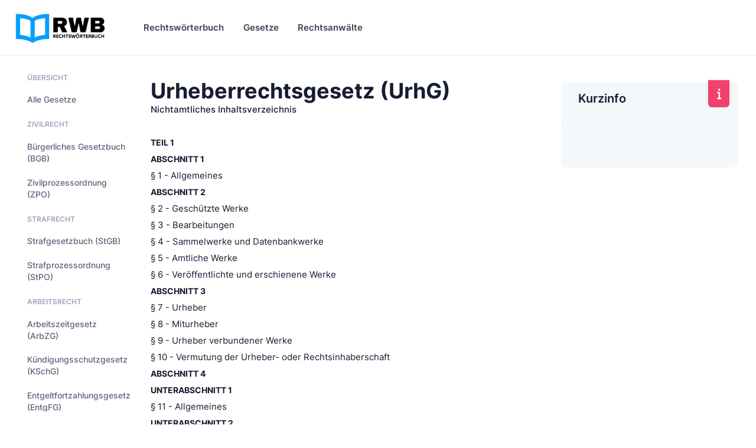

--- FILE ---
content_type: text/html
request_url: https://www.rechtswoerterbuch.de/gesetze/urhg/
body_size: 16897
content:


<!DOCTYPE html>

<html lang="de">
	<!--begin::Head-->
	<head><base href="https://www.rechtswoerterbuch.de">
	
		
		
		<title>Urheberrechtsgesetz (UrhG) - Rechtswörterbuch.de</title>
		<meta charset="utf-8" />
		<meta name="description" content="Urheberrechtsgesetz (UrhG) - Gesetze und Verordnungen auf Rechtswörterbuch.de" />
		<meta name="viewport" content="width=device-width, initial-scale=1" />
		<meta name="author" content="rechtswoerterbuch.de" />
		<meta name="content-language" content="de" />
		<meta name="robots" content="all" />	

		
		<meta property="fb:app_id" content="909598796067707" />
		<meta property="og:type" content="article" />
		<meta property="og:site_name" content="Rechtswörterbuch.de" />
		<meta property="og:title" content="Urheberrechtsgesetz (UrhG) - Rechtswörterbuch.de" />
		<meta property="og:description" content="Urheberrechtsgesetz (UrhG) - Gesetze und Verordnungen auf Rechtswörterbuch.de"/>
		<meta property="og:url" content="https://www.rechtswoerterbuch.de/gesetze/urhg/" />
		<meta property="og:locale" content="de_DE" />

		<meta name="twitter:site" content="@Rechtswörterbuch"/>
		<meta name="twitter:title" content="Urheberrechtsgesetz (UrhG) - Rechtswörterbuch.de"/>
		<meta name="twitter:description" content="Urheberrechtsgesetz (UrhG) - Gesetze und Verordnungen auf Rechtswörterbuch.de"/>

		<!--begin::Canonical-->
		<link rel="canonical" href="https://www.rechtswoerterbuch.de/gesetze/urhg/" />
		<!--end::Canonical-->		
		
		
		<!-- Favicon and Touch Icons-->
		<link rel="shortcut icon" href="favicon.ico" />		
		<link rel="apple-touch-icon" sizes="180x180" href="apple-touch-icon.png">
		<link rel="icon" type="image/png" sizes="32x32" href="favicon-32x32.png">
		<link rel="icon" type="image/png" sizes="16x16" href="favicon-16x16.png">
		<link rel="manifest" href="site.webmanifest">
		<meta name="msapplication-TileColor" content="#00A3FF">
		<meta name="theme-color" content="#ffffff">
		
		<!--begin::Fonts-->
		<link href="assets/fonts/fonts.css" rel="stylesheet" type="text/css" />
		<!--end::Fonts-->

		
		<!--begin::Vendor Stylesheets(used by this page)-->
		<link href="assets/plugins/custom/datatables/datatables.bundle.css" rel="stylesheet" type="text/css" />
		<!--end::Vendor Stylesheets-->
		<!--begin::Global Stylesheets Bundle(used by all pages)-->
		<link href="assets/plugins/global/plugins.bundle.css" rel="stylesheet" type="text/css" />
		<link href="assets/css/style.bundle.css" rel="stylesheet" type="text/css" />
		<!--end::Global Stylesheets Bundle-->
	</head>
	<!--end::Head-->
	
	
	

	<!--begin::Body-->
	<body data-kt-name="metronic" id="kt_body" class="header-fixed header-tablet-and-mobile-fixed">
		<!--begin::Theme mode setup on page load-->
		<script>if ( document.documentElement ) { const defaultThemeMode = "system"; const name = document.body.getAttribute("data-kt-name"); let themeMode = localStorage.getItem("kt_" + ( name !== null ? name + "_" : "" ) + "theme_mode_value"); if ( themeMode === null ) { if ( defaultThemeMode === "system" ) { themeMode = window.matchMedia("(prefers-color-scheme: dark)").matches ? "dark" : "light"; } else { themeMode = defaultThemeMode; } } document.documentElement.setAttribute("data-theme", themeMode); }</script>
		<!--end::Theme mode setup on page load-->
		<!--begin::Main-->
		<!--begin::Root-->
		<div class="d-flex flex-column flex-root">
			<!--begin::Page-->
			<div class="page d-flex flex-column flex-column-fluid">

				
				<!--begin::Header-->
				<div id="kt_header" class="header align-items-stretch">
					<!--begin::Container-->
					<div class="container-xxl d-flex align-items-stretch justify-content-between">
						<!--begin::Brand-->
						<div class="d-flex align-items-center flex-grow-1 flex-lg-grow-0 w-lg-200px ms-n2 me-2">

							<!--begin::Logo-->
							<a href="https://www.rechtswoerterbuch.de">
								<img alt="Rechtswörterbuch.de" src="images/rwb_logo_02.png" class="d-none d-lg-inline h-60px theme-light-show" />
								<img alt="Rechtswörterbuch.de" src="images/rwb_logo_02.png" class="d-none d-lg-inline h-40px theme-dark-show" />
								<img alt="Rechtswörterbuch.de" src="images/rwb_logo_mobile_04.png" class="d-lg-none h-35px" />
							</a>
							<!--end::Logo-->
							
							
							<!--begin::Aside mobile toggle-->
							<div class="btn btn-icon btn-active-icon-primary btn-icon-gray-800 me-7 d-flex d-lg-none" id="kt_aside_toggle">
								<!--begin::Svg Icon | path: icons/duotune/text/txt001.svg-->
								<span class="svg-icon svg-icon-1">
									<svg width="24" height="24" viewBox="0 0 24 24" fill="none" xmlns="http://www.w3.org/2000/svg">
										<path d="M13 11H3C2.4 11 2 10.6 2 10V9C2 8.4 2.4 8 3 8H13C13.6 8 14 8.4 14 9V10C14 10.6 13.6 11 13 11ZM22 5V4C22 3.4 21.6 3 21 3H3C2.4 3 2 3.4 2 4V5C2 5.6 2.4 6 3 6H21C21.6 6 22 5.6 22 5Z" fill="currentColor" />
										<path opacity="0.3" d="M21 16H3C2.4 16 2 15.6 2 15V14C2 13.4 2.4 13 3 13H21C21.6 13 22 13.4 22 14V15C22 15.6 21.6 16 21 16ZM14 20V19C14 18.4 13.6 18 13 18H3C2.4 18 2 18.4 2 19V20C2 20.6 2.4 21 3 21H13C13.6 21 14 20.6 14 20Z" fill="currentColor" />
									</svg>
								</span>
								<!--end::Svg Icon-->								

							</div>
							<!--end::Aside mobile toggle-->
							
							
						</div>
						<!--end::Brand-->
						<!--begin::Wrapper-->
						<div class="d-flex align-items-stretch justify-content-between flex-lg-grow-1">
							<!--begin::Navbar-->
							<div class="d-flex align-items-stretch" id="kt_header_nav">
								<!--begin::Menu wrapper-->
								<div class="header-menu align-items-stretch" data-kt-drawer="true" data-kt-drawer-name="header-menu" data-kt-drawer-activate="{default: true, lg: false}" data-kt-drawer-overlay="true" data-kt-drawer-width="{default:'200px', '300px': '250px'}" data-kt-drawer-direction="end" data-kt-drawer-toggle="#kt_header_menu_mobile_toggle" data-kt-swapper="true" data-kt-swapper-mode="prepend" data-kt-swapper-parent="{default: '#kt_body', lg: '#kt_header_nav'}">
									<!--begin::Menu-->
									<div class="menu menu-rounded menu-column menu-lg-row menu-root-here-bg-desktop menu-active-bg menu-state-primary menu-title-gray-800 menu-arrow-gray-400 align-items-stretch my-5 my-lg-0 px-2 px-lg-0 fw-semibold fs-6" id="#kt_header_menu" data-kt-menu="true">
										<!--begin:Menu item-->
										<div data-kt-menu-trigger="{default: 'click', lg: 'hover'}" data-kt-menu-placement="bottom-start" class="menu-item  menu-lg-down-accordion me-0 me-lg-2">
											<!--begin:Menu link-->
											<span class="menu-link py-3">
												<span class="menu-title">Rechtswörterbuch</span>
												<span class="menu-arrow d-lg-none"></span>
											</span>
											<!--end:Menu link-->
											<!--begin:Menu sub-->
											<div class="menu-sub menu-sub-lg-down-accordion menu-sub-lg-dropdown p-0 w-100 w-lg-850px">
												<!--begin:Dashboards menu-->
												<div class="menu-state-bg menu-extended" data-kt-menu-dismiss="true">
													<!--begin:Row-->
													<div class="row">
														<!--begin:Col-->
														<div class="col-lg-8 mb-3 mb-lg-0 py-3 px-3 py-lg-6 px-lg-6">
															<!--begin:Row-->
															<div class="row">
																<!--begin:Col-->
																<div class="col-lg-6 mb-3">
																	<!--begin:Menu item-->
																	<div class="menu-item p-0 m-0">
																		<!--begin:Menu link-->
																		<a href="https://www.rechtswoerterbuch.de/arbeitsrecht/" class="menu-link active">
																			<span class="menu-custom-icon d-flex flex-center flex-shrink-0 rounded w-40px h-40px me-3">
																				<!--begin::Svg Icon | path: /var/www/preview.keenthemes.com/kt-products/docs/metronic/html/releases/2022-09-15-053640/core/html/src/media/icons/duotune/general/gen043.svg-->
																				<span class="svg-icon svg-icon-primary svg-icon-2hx"><svg width="24" height="24" viewBox="0 0 24 24" fill="none" xmlns="http://www.w3.org/2000/svg">
																				<rect opacity="0.3" x="2" y="2" width="20" height="20" rx="10" fill="currentColor"/>
																				<path d="M10.4343 12.4343L8.75 10.75C8.33579 10.3358 7.66421 10.3358 7.25 10.75C6.83579 11.1642 6.83579 11.8358 7.25 12.25L10.2929 15.2929C10.6834 15.6834 11.3166 15.6834 11.7071 15.2929L17.25 9.75C17.6642 9.33579 17.6642 8.66421 17.25 8.25C16.8358 7.83579 16.1642 7.83579 15.75 8.25L11.5657 12.4343C11.2533 12.7467 10.7467 12.7467 10.4343 12.4343Z" fill="currentColor"/>
																				</svg>
																				</span>
																				<!--end::Svg Icon-->
																			</span>
																			<span class="d-flex flex-column">
																				<span class="fs-6 fw-bold text-gray-800">Arbeitsrecht</span>
																				<span class="fs-7 fw-semibold text-muted">Arbeitgeber &amp; Arbeitnehmer</span>
																			</span>
																		</a>
																		<!--end:Menu link-->
																	</div>
																	<!--end:Menu item-->
																</div>
																<!--end:Col-->
																<!--begin:Col-->
																<div class="col-lg-6 mb-3">
																	<!--begin:Menu item-->
																	<div class="menu-item p-0 m-0">
																		<!--begin:Menu link-->
																		<a href="https://www.rechtswoerterbuch.de/erbrecht/" class="menu-link">
																			<span class="menu-custom-icon d-flex flex-center flex-shrink-0 rounded w-40px h-40px me-3">
																				<!--begin::Svg Icon | path: /var/www/preview.keenthemes.com/kt-products/docs/metronic/html/releases/2022-09-15-053640/core/html/src/media/icons/duotune/general/gen043.svg-->
																				<span class="svg-icon svg-icon-primary svg-icon-2hx"><svg width="24" height="24" viewBox="0 0 24 24" fill="none" xmlns="http://www.w3.org/2000/svg">
																				<rect opacity="0.3" x="2" y="2" width="20" height="20" rx="10" fill="currentColor"/>
																				<path d="M10.4343 12.4343L8.75 10.75C8.33579 10.3358 7.66421 10.3358 7.25 10.75C6.83579 11.1642 6.83579 11.8358 7.25 12.25L10.2929 15.2929C10.6834 15.6834 11.3166 15.6834 11.7071 15.2929L17.25 9.75C17.6642 9.33579 17.6642 8.66421 17.25 8.25C16.8358 7.83579 16.1642 7.83579 15.75 8.25L11.5657 12.4343C11.2533 12.7467 10.7467 12.7467 10.4343 12.4343Z" fill="currentColor"/>
																				</svg>
																				</span>
																				<!--end::Svg Icon-->
																			</span>
																			<span class="d-flex flex-column">
																				<span class="fs-6 fw-bold text-gray-800">Erbrecht</span>
																				<span class="fs-7 fw-semibold text-muted">Erben &amp; vererben</span>
																			</span>
																		</a>
																		<!--end:Menu link-->
																	</div>
																	<!--end:Menu item-->
																</div>
																<!--end:Col-->
																<!--begin:Col-->
																<div class="col-lg-6 mb-3">
																	<!--begin:Menu item-->
																	<div class="menu-item p-0 m-0">
																		<!--begin:Menu link-->
																		<a href="https://www.rechtswoerterbuch.de/familienrecht/" class="menu-link">
																			<span class="menu-custom-icon d-flex flex-center flex-shrink-0 rounded w-40px h-40px me-3">
																				<!--begin::Svg Icon | path: /var/www/preview.keenthemes.com/kt-products/docs/metronic/html/releases/2022-09-15-053640/core/html/src/media/icons/duotune/general/gen043.svg-->
																				<span class="svg-icon svg-icon-primary svg-icon-2hx"><svg width="24" height="24" viewBox="0 0 24 24" fill="none" xmlns="http://www.w3.org/2000/svg">
																				<rect opacity="0.3" x="2" y="2" width="20" height="20" rx="10" fill="currentColor"/>
																				<path d="M10.4343 12.4343L8.75 10.75C8.33579 10.3358 7.66421 10.3358 7.25 10.75C6.83579 11.1642 6.83579 11.8358 7.25 12.25L10.2929 15.2929C10.6834 15.6834 11.3166 15.6834 11.7071 15.2929L17.25 9.75C17.6642 9.33579 17.6642 8.66421 17.25 8.25C16.8358 7.83579 16.1642 7.83579 15.75 8.25L11.5657 12.4343C11.2533 12.7467 10.7467 12.7467 10.4343 12.4343Z" fill="currentColor"/>
																				</svg>
																				</span>
																				<!--end::Svg Icon-->
																			</span>
																			<span class="d-flex flex-column">
																				<span class="fs-6 fw-bold text-gray-800">Familienrecht</span>
																				<span class="fs-7 fw-semibold text-muted">Familie, Ehe &amp; Unterhalt</span>
																			</span>
																		</a>
																		<!--end:Menu link-->
																	</div>
																	<!--end:Menu item-->
																</div>
																<!--end:Col-->
																<!--begin:Col-->
																<div class="col-lg-6 mb-3">
																	<!--begin:Menu item-->
																	<div class="menu-item p-0 m-0">
																		<!--begin:Menu link-->
																		<a href="https://www.rechtswoerterbuch.de/gesellschaftsrecht/" class="menu-link">
																			<span class="menu-custom-icon d-flex flex-center flex-shrink-0 rounded w-40px h-40px me-3">
																				<!--begin::Svg Icon | path: /var/www/preview.keenthemes.com/kt-products/docs/metronic/html/releases/2022-09-15-053640/core/html/src/media/icons/duotune/general/gen043.svg-->
																				<span class="svg-icon svg-icon-primary svg-icon-2hx"><svg width="24" height="24" viewBox="0 0 24 24" fill="none" xmlns="http://www.w3.org/2000/svg">
																				<rect opacity="0.3" x="2" y="2" width="20" height="20" rx="10" fill="currentColor"/>
																				<path d="M10.4343 12.4343L8.75 10.75C8.33579 10.3358 7.66421 10.3358 7.25 10.75C6.83579 11.1642 6.83579 11.8358 7.25 12.25L10.2929 15.2929C10.6834 15.6834 11.3166 15.6834 11.7071 15.2929L17.25 9.75C17.6642 9.33579 17.6642 8.66421 17.25 8.25C16.8358 7.83579 16.1642 7.83579 15.75 8.25L11.5657 12.4343C11.2533 12.7467 10.7467 12.7467 10.4343 12.4343Z" fill="currentColor"/>
																				</svg>
																				</span>
																				<!--end::Svg Icon-->
																			</span>
																			<span class="d-flex flex-column">
																				<span class="fs-6 fw-bold text-gray-800">Gesellschaftsrecht</span>
																				<span class="fs-7 fw-semibold text-muted">&nbsp;</span>
																			</span>
																		</a>
																		<!--end:Menu link-->
																	</div>
																	<!--end:Menu item-->
																</div>
																<!--end:Col-->
																<!--begin:Col-->
																<div class="col-lg-6 mb-3">
																	<!--begin:Menu item-->
																	<div class="menu-item p-0 m-0">
																		<!--begin:Menu link-->
																		<a href="https://www.rechtswoerterbuch.de/mietrecht/" class="menu-link">
																			<span class="menu-custom-icon d-flex flex-center flex-shrink-0 rounded w-40px h-40px me-3">
																				<!--begin::Svg Icon | path: /var/www/preview.keenthemes.com/kt-products/docs/metronic/html/releases/2022-09-15-053640/core/html/src/media/icons/duotune/general/gen043.svg-->
																				<span class="svg-icon svg-icon-primary svg-icon-2hx"><svg width="24" height="24" viewBox="0 0 24 24" fill="none" xmlns="http://www.w3.org/2000/svg">
																				<rect opacity="0.3" x="2" y="2" width="20" height="20" rx="10" fill="currentColor"/>
																				<path d="M10.4343 12.4343L8.75 10.75C8.33579 10.3358 7.66421 10.3358 7.25 10.75C6.83579 11.1642 6.83579 11.8358 7.25 12.25L10.2929 15.2929C10.6834 15.6834 11.3166 15.6834 11.7071 15.2929L17.25 9.75C17.6642 9.33579 17.6642 8.66421 17.25 8.25C16.8358 7.83579 16.1642 7.83579 15.75 8.25L11.5657 12.4343C11.2533 12.7467 10.7467 12.7467 10.4343 12.4343Z" fill="currentColor"/>
																				</svg>
																				</span>
																				<!--end::Svg Icon-->
																			</span>
																			<span class="d-flex flex-column">
																				<span class="fs-6 fw-bold text-gray-800">Mietrecht</span>
																				<span class="fs-7 fw-semibold text-muted">Wohnraum &amp; Gewerbe</span>
																			</span>
																		</a>
																		<!--end:Menu link-->
																	</div>
																	<!--end:Menu item-->
																</div>
																<!--end:Col-->
																<!--begin:Col-->
																<div class="col-lg-6 mb-3">
																	<!--begin:Menu item-->
																	<div class="menu-item p-0 m-0">
																		<!--begin:Menu link-->
																		<a href="https://www.rechtswoerterbuch.de/steuerrecht/" class="menu-link">
																			<span class="menu-custom-icon d-flex flex-center flex-shrink-0 rounded w-40px h-40px me-3">
																				<!--begin::Svg Icon | path: /var/www/preview.keenthemes.com/kt-products/docs/metronic/html/releases/2022-09-15-053640/core/html/src/media/icons/duotune/general/gen043.svg-->
																				<span class="svg-icon svg-icon-primary svg-icon-2hx"><svg width="24" height="24" viewBox="0 0 24 24" fill="none" xmlns="http://www.w3.org/2000/svg">
																				<rect opacity="0.3" x="2" y="2" width="20" height="20" rx="10" fill="currentColor"/>
																				<path d="M10.4343 12.4343L8.75 10.75C8.33579 10.3358 7.66421 10.3358 7.25 10.75C6.83579 11.1642 6.83579 11.8358 7.25 12.25L10.2929 15.2929C10.6834 15.6834 11.3166 15.6834 11.7071 15.2929L17.25 9.75C17.6642 9.33579 17.6642 8.66421 17.25 8.25C16.8358 7.83579 16.1642 7.83579 15.75 8.25L11.5657 12.4343C11.2533 12.7467 10.7467 12.7467 10.4343 12.4343Z" fill="currentColor"/>
																				</svg>
																				</span>
																				<!--end::Svg Icon-->
																			</span>
																			<span class="d-flex flex-column">
																				<span class="fs-6 fw-bold text-gray-800">Steuerrecht</span>
																				<span class="fs-7 fw-semibold text-muted">&nbsp;</span>
																			</span>
																		</a>
																		<!--end:Menu link-->
																	</div>
																	<!--end:Menu item-->
																</div>
																<!--end:Col-->
																<!--begin:Col-->
																<div class="col-lg-6 mb-3">
																	<!--begin:Menu item-->
																	<div class="menu-item p-0 m-0">
																		<!--begin:Menu link-->
																		<a href="https://www.rechtswoerterbuch.de/strafrecht/" class="menu-link">
																			<span class="menu-custom-icon d-flex flex-center flex-shrink-0 rounded w-40px h-40px me-3">
																				<!--begin::Svg Icon | path: /var/www/preview.keenthemes.com/kt-products/docs/metronic/html/releases/2022-09-15-053640/core/html/src/media/icons/duotune/general/gen043.svg-->
																				<span class="svg-icon svg-icon-primary svg-icon-2hx"><svg width="24" height="24" viewBox="0 0 24 24" fill="none" xmlns="http://www.w3.org/2000/svg">
																				<rect opacity="0.3" x="2" y="2" width="20" height="20" rx="10" fill="currentColor"/>
																				<path d="M10.4343 12.4343L8.75 10.75C8.33579 10.3358 7.66421 10.3358 7.25 10.75C6.83579 11.1642 6.83579 11.8358 7.25 12.25L10.2929 15.2929C10.6834 15.6834 11.3166 15.6834 11.7071 15.2929L17.25 9.75C17.6642 9.33579 17.6642 8.66421 17.25 8.25C16.8358 7.83579 16.1642 7.83579 15.75 8.25L11.5657 12.4343C11.2533 12.7467 10.7467 12.7467 10.4343 12.4343Z" fill="currentColor"/>
																				</svg>
																				</span>
																				<!--end::Svg Icon-->
																			</span>
																			<span class="d-flex flex-column">
																				<span class="fs-6 fw-bold text-gray-800">Strafrecht</span>
																				<span class="fs-7 fw-semibold text-muted">&nbsp;</span>
																			</span>
																		</a>
																		<!--end:Menu link-->
																	</div>
																	<!--end:Menu item-->
																</div>
																<!--end:Col-->
																<!--begin:Col-->
																<div class="col-lg-6 mb-3">
																	<!--begin:Menu item-->
																	<div class="menu-item p-0 m-0">
																		<!--begin:Menu link-->
																		<a href="https://www.rechtswoerterbuch.de/verkehrsrecht/" class="menu-link">
																			<span class="menu-custom-icon d-flex flex-center flex-shrink-0 rounded w-40px h-40px me-3">
																				<!--begin::Svg Icon | path: /var/www/preview.keenthemes.com/kt-products/docs/metronic/html/releases/2022-09-15-053640/core/html/src/media/icons/duotune/general/gen043.svg-->
																				<span class="svg-icon svg-icon-primary svg-icon-2hx"><svg width="24" height="24" viewBox="0 0 24 24" fill="none" xmlns="http://www.w3.org/2000/svg">
																				<rect opacity="0.3" x="2" y="2" width="20" height="20" rx="10" fill="currentColor"/>
																				<path d="M10.4343 12.4343L8.75 10.75C8.33579 10.3358 7.66421 10.3358 7.25 10.75C6.83579 11.1642 6.83579 11.8358 7.25 12.25L10.2929 15.2929C10.6834 15.6834 11.3166 15.6834 11.7071 15.2929L17.25 9.75C17.6642 9.33579 17.6642 8.66421 17.25 8.25C16.8358 7.83579 16.1642 7.83579 15.75 8.25L11.5657 12.4343C11.2533 12.7467 10.7467 12.7467 10.4343 12.4343Z" fill="currentColor"/>
																				</svg>
																				</span>
																				<!--end::Svg Icon-->
																			</span>
																			<span class="d-flex flex-column">
																				<span class="fs-6 fw-bold text-gray-800">Verkehrsrecht</span>
																				<span class="fs-7 fw-semibold text-muted">Verkehrsunfall...</span>
																			</span>
																		</a>
																		<!--end:Menu link-->
																	</div>
																	<!--end:Menu item-->
																</div>
																<!--end:Col-->
																<!--begin:Col-->
																<div class="col-lg-6 mb-3">
																	<!--begin:Menu item-->
																	<div class="menu-item p-0 m-0">
																		<!--begin:Menu link-->
																		<a href="https://www.rechtswoerterbuch.de/verwaltungsrecht/" class="menu-link">
																			<span class="menu-custom-icon d-flex flex-center flex-shrink-0 rounded w-40px h-40px me-3">
																				<!--begin::Svg Icon | path: /var/www/preview.keenthemes.com/kt-products/docs/metronic/html/releases/2022-09-15-053640/core/html/src/media/icons/duotune/general/gen043.svg-->
																				<span class="svg-icon svg-icon-primary svg-icon-2hx"><svg width="24" height="24" viewBox="0 0 24 24" fill="none" xmlns="http://www.w3.org/2000/svg">
																				<rect opacity="0.3" x="2" y="2" width="20" height="20" rx="10" fill="currentColor"/>
																				<path d="M10.4343 12.4343L8.75 10.75C8.33579 10.3358 7.66421 10.3358 7.25 10.75C6.83579 11.1642 6.83579 11.8358 7.25 12.25L10.2929 15.2929C10.6834 15.6834 11.3166 15.6834 11.7071 15.2929L17.25 9.75C17.6642 9.33579 17.6642 8.66421 17.25 8.25C16.8358 7.83579 16.1642 7.83579 15.75 8.25L11.5657 12.4343C11.2533 12.7467 10.7467 12.7467 10.4343 12.4343Z" fill="currentColor"/>
																				</svg>
																				</span>
																				<!--end::Svg Icon-->
																			</span>
																			<span class="d-flex flex-column">
																				<span class="fs-6 fw-bold text-gray-800">Verwaltungsrecht</span>
																				<span class="fs-7 fw-semibold text-muted">&nbsp;</span>
																			</span>
																		</a>
																		<!--end:Menu link-->
																	</div>
																	<!--end:Menu item-->
																</div>
																<!--end:Col-->																
															</div>
															<!--end:Row-->
															<div class="separator separator-dashed mx-5 my-5"></div>
															<!--begin:Landing-->
															<div class="d-flex flex-stack flex-wrap flex-lg-nowrap gap-2 mx-5">
																<div class="d-flex flex-column me-5">
																	<div class="fs-6 fw-bold text-gray-800">Alle Rechtsgebiete</div>
																	<div class="fs-7 fw-semibold text-muted">von Arbeitsrecht bis Zwangsvollstreckungsrecht</div>
																</div>
																<a href="https://www.rechtswoerterbuch.de/recht/" class="btn btn-sm btn-primary fw-bold text-uppercase">Anzeigen</a>
															</div>
															<!--end:Landing-->
														</div>
														<!--end:Col-->
														<!--begin:Col-->
														<div class="menu-more bg-light col-lg-4 py-3 px-3 py-lg-6 px-lg-6 rounded-end">
															<!--begin:Heading-->
															<h4 class="fs-6 fs-lg-4 text-gray-800 fw-bold mt-3 mb-3 ms-4 text-uppercase">Mehr Inhalte</h4>
															<!--end:Heading-->
															<!--begin:Menu item-->
															<div class="menu-item p-0 m-0">
																<!--begin:Menu link-->
																<a href="https://www.rechtswoerterbuch.de/recht/rwindex/" class="menu-link py-2">
																	<span class="menu-title">Index A bis Z</span>
																</a>
																<!--end:Menu link-->
															</div>
															<!--end:Menu item-->
															<!--begin:Menu item-->
															<div class="menu-item p-0 m-0">
																<!--begin:Menu link-->
																<a href="https://www.rechtswoerterbuch.de/recht/abkuerzung/" class="menu-link py-2">
																	<span class="menu-title">Abkürzungsverzeichnis</span>
																</a>
																<!--end:Menu link-->
															</div>
															<!--end:Menu item-->


														</div>
														<!--end:Col-->
													</div>
													<!--end:Row-->
												</div>
												<!--end:Dashboards menu-->
											</div>
											<!--end:Menu sub-->
										</div>
										<!--end:Menu item-->
										
										
										
										
										
										
										<!--begin:Menu item-->
										<div data-kt-menu-trigger="{default: 'click', lg: 'hover'}" data-kt-menu-placement="bottom-start" class="menu-item menu-lg-down-accordion menu-sub-lg-down-indention me-0 me-lg-2">
											<!--begin:Menu link-->
											<span class="menu-link py-3">
												<span class="menu-title">Gesetze</span>
												<span class="menu-arrow d-lg-none"></span>
											</span>
											<!--end:Menu link-->
											<!--begin:Menu sub-->
											<div class="menu-sub menu-sub-lg-down-accordion menu-sub-lg-dropdown px-lg-2 py-lg-4 w-lg-400px">


												<!--begin:Menu item-->
												<div class="menu-item">
													<!--begin:Menu link-->
													<a class="menu-link py-3" href="https://www.rechtswoerterbuch.de/gesetze/bgb/">
														<span class="menu-icon">
	
																<!--begin::Svg Icon |-->
																<span class="svg-icon svg-icon-2"><svg width="24" height="24" viewBox="0 0 24 24" fill="none" xmlns="http://www.w3.org/2000/svg">
																<path d="M20 19.725V18.725C20 18.125 19.6 17.725 19 17.725H5C4.4 17.725 4 18.125 4 18.725V19.725H3C2.4 19.725 2 20.125 2 20.725V21.725H22V20.725C22 20.125 21.6 19.725 21 19.725H20Z" fill="currentColor"/>
																<path opacity="0.3" d="M22 6.725V7.725C22 8.325 21.6 8.725 21 8.725H18C18.6 8.725 19 9.125 19 9.725C19 10.325 18.6 10.725 18 10.725V15.725C18.6 15.725 19 16.125 19 16.725V17.725H15V16.725C15 16.125 15.4 15.725 16 15.725V10.725C15.4 10.725 15 10.325 15 9.725C15 9.125 15.4 8.725 16 8.725H13C13.6 8.725 14 9.125 14 9.725C14 10.325 13.6 10.725 13 10.725V15.725C13.6 15.725 14 16.125 14 16.725V17.725H10V16.725C10 16.125 10.4 15.725 11 15.725V10.725C10.4 10.725 10 10.325 10 9.725C10 9.125 10.4 8.725 11 8.725H8C8.6 8.725 9 9.125 9 9.725C9 10.325 8.6 10.725 8 10.725V15.725C8.6 15.725 9 16.125 9 16.725V17.725H5V16.725C5 16.125 5.4 15.725 6 15.725V10.725C5.4 10.725 5 10.325 5 9.725C5 9.125 5.4 8.725 6 8.725H3C2.4 8.725 2 8.325 2 7.725V6.725L11 2.225C11.6 1.925 12.4 1.925 13.1 2.225L22 6.725ZM12 3.725C11.2 3.725 10.5 4.425 10.5 5.225C10.5 6.025 11.2 6.725 12 6.725C12.8 6.725 13.5 6.025 13.5 5.225C13.5 4.425 12.8 3.725 12 3.725Z" fill="currentColor"/>
																</svg>
																</span>
																<!--end::Svg Icon-->																

														</span>
														<span class="menu-title">Bürgerliches Gesetzbuch (BGB)</span>
													</a>
													<!--end:Menu link-->
												</div>
												<!--end:Menu item-->
												<!--begin:Menu item-->
												<div class="menu-item">
													<!--begin:Menu link-->
													<a class="menu-link py-3" href="https://www.rechtswoerterbuch.de/gesetze/arbzg/">
														<span class="menu-icon">
	
																<!--begin::Svg Icon |-->
																<span class="svg-icon svg-icon-2"><svg width="24" height="24" viewBox="0 0 24 24" fill="none" xmlns="http://www.w3.org/2000/svg">
																<path d="M20 19.725V18.725C20 18.125 19.6 17.725 19 17.725H5C4.4 17.725 4 18.125 4 18.725V19.725H3C2.4 19.725 2 20.125 2 20.725V21.725H22V20.725C22 20.125 21.6 19.725 21 19.725H20Z" fill="currentColor"/>
																<path opacity="0.3" d="M22 6.725V7.725C22 8.325 21.6 8.725 21 8.725H18C18.6 8.725 19 9.125 19 9.725C19 10.325 18.6 10.725 18 10.725V15.725C18.6 15.725 19 16.125 19 16.725V17.725H15V16.725C15 16.125 15.4 15.725 16 15.725V10.725C15.4 10.725 15 10.325 15 9.725C15 9.125 15.4 8.725 16 8.725H13C13.6 8.725 14 9.125 14 9.725C14 10.325 13.6 10.725 13 10.725V15.725C13.6 15.725 14 16.125 14 16.725V17.725H10V16.725C10 16.125 10.4 15.725 11 15.725V10.725C10.4 10.725 10 10.325 10 9.725C10 9.125 10.4 8.725 11 8.725H8C8.6 8.725 9 9.125 9 9.725C9 10.325 8.6 10.725 8 10.725V15.725C8.6 15.725 9 16.125 9 16.725V17.725H5V16.725C5 16.125 5.4 15.725 6 15.725V10.725C5.4 10.725 5 10.325 5 9.725C5 9.125 5.4 8.725 6 8.725H3C2.4 8.725 2 8.325 2 7.725V6.725L11 2.225C11.6 1.925 12.4 1.925 13.1 2.225L22 6.725ZM12 3.725C11.2 3.725 10.5 4.425 10.5 5.225C10.5 6.025 11.2 6.725 12 6.725C12.8 6.725 13.5 6.025 13.5 5.225C13.5 4.425 12.8 3.725 12 3.725Z" fill="currentColor"/>
																</svg>
																</span>
																<!--end::Svg Icon-->																

														</span>
														<span class="menu-title">Arbeitszeitgesetz (ArbZG)</span>
													</a>
													<!--end:Menu link-->
												</div>
												<!--end:Menu item-->



												<!--begin:Menu item-->
												<div class="menu-item">
													<!--begin:Menu link-->
													<a class="menu-link py-3" href="https://www.rechtswoerterbuch.de/gesetze/kschg/">
														<span class="menu-icon">
	
																<!--begin::Svg Icon |-->
																<span class="svg-icon svg-icon-2"><svg width="24" height="24" viewBox="0 0 24 24" fill="none" xmlns="http://www.w3.org/2000/svg">
																<path d="M20 19.725V18.725C20 18.125 19.6 17.725 19 17.725H5C4.4 17.725 4 18.125 4 18.725V19.725H3C2.4 19.725 2 20.125 2 20.725V21.725H22V20.725C22 20.125 21.6 19.725 21 19.725H20Z" fill="currentColor"/>
																<path opacity="0.3" d="M22 6.725V7.725C22 8.325 21.6 8.725 21 8.725H18C18.6 8.725 19 9.125 19 9.725C19 10.325 18.6 10.725 18 10.725V15.725C18.6 15.725 19 16.125 19 16.725V17.725H15V16.725C15 16.125 15.4 15.725 16 15.725V10.725C15.4 10.725 15 10.325 15 9.725C15 9.125 15.4 8.725 16 8.725H13C13.6 8.725 14 9.125 14 9.725C14 10.325 13.6 10.725 13 10.725V15.725C13.6 15.725 14 16.125 14 16.725V17.725H10V16.725C10 16.125 10.4 15.725 11 15.725V10.725C10.4 10.725 10 10.325 10 9.725C10 9.125 10.4 8.725 11 8.725H8C8.6 8.725 9 9.125 9 9.725C9 10.325 8.6 10.725 8 10.725V15.725C8.6 15.725 9 16.125 9 16.725V17.725H5V16.725C5 16.125 5.4 15.725 6 15.725V10.725C5.4 10.725 5 10.325 5 9.725C5 9.125 5.4 8.725 6 8.725H3C2.4 8.725 2 8.325 2 7.725V6.725L11 2.225C11.6 1.925 12.4 1.925 13.1 2.225L22 6.725ZM12 3.725C11.2 3.725 10.5 4.425 10.5 5.225C10.5 6.025 11.2 6.725 12 6.725C12.8 6.725 13.5 6.025 13.5 5.225C13.5 4.425 12.8 3.725 12 3.725Z" fill="currentColor"/>
																</svg>
																</span>
																<!--end::Svg Icon-->																

														</span>
														<span class="menu-title">Kündigungsschutzgesetz (KSchG)</span>
													</a>
													<!--end:Menu link-->
												</div>
												<!--end:Menu item-->

										

												<!--begin:Menu item-->
												<div class="menu-item">
													<!--begin:Menu link-->
													<a class="menu-link py-3" href="https://www.rechtswoerterbuch.de/gesetze/entgfg/">
														<span class="menu-icon">
	
																<!--begin::Svg Icon |-->
																<span class="svg-icon svg-icon-2"><svg width="24" height="24" viewBox="0 0 24 24" fill="none" xmlns="http://www.w3.org/2000/svg">
																<path d="M20 19.725V18.725C20 18.125 19.6 17.725 19 17.725H5C4.4 17.725 4 18.125 4 18.725V19.725H3C2.4 19.725 2 20.125 2 20.725V21.725H22V20.725C22 20.125 21.6 19.725 21 19.725H20Z" fill="currentColor"/>
																<path opacity="0.3" d="M22 6.725V7.725C22 8.325 21.6 8.725 21 8.725H18C18.6 8.725 19 9.125 19 9.725C19 10.325 18.6 10.725 18 10.725V15.725C18.6 15.725 19 16.125 19 16.725V17.725H15V16.725C15 16.125 15.4 15.725 16 15.725V10.725C15.4 10.725 15 10.325 15 9.725C15 9.125 15.4 8.725 16 8.725H13C13.6 8.725 14 9.125 14 9.725C14 10.325 13.6 10.725 13 10.725V15.725C13.6 15.725 14 16.125 14 16.725V17.725H10V16.725C10 16.125 10.4 15.725 11 15.725V10.725C10.4 10.725 10 10.325 10 9.725C10 9.125 10.4 8.725 11 8.725H8C8.6 8.725 9 9.125 9 9.725C9 10.325 8.6 10.725 8 10.725V15.725C8.6 15.725 9 16.125 9 16.725V17.725H5V16.725C5 16.125 5.4 15.725 6 15.725V10.725C5.4 10.725 5 10.325 5 9.725C5 9.125 5.4 8.725 6 8.725H3C2.4 8.725 2 8.325 2 7.725V6.725L11 2.225C11.6 1.925 12.4 1.925 13.1 2.225L22 6.725ZM12 3.725C11.2 3.725 10.5 4.425 10.5 5.225C10.5 6.025 11.2 6.725 12 6.725C12.8 6.725 13.5 6.025 13.5 5.225C13.5 4.425 12.8 3.725 12 3.725Z" fill="currentColor"/>
																</svg>
																</span>
																<!--end::Svg Icon-->																

														</span>
														<span class="menu-title">Entgeltfortzahlungsgesetz (EntgFG)</span>
													</a>
													<!--end:Menu link-->
												</div>
												<!--end:Menu item-->

										

												<!--begin:Menu item-->
												<div class="menu-item">
													<!--begin:Menu link-->
													<a class="menu-link py-3" href="https://www.rechtswoerterbuch.de/gesetze/burlg/">
														<span class="menu-icon">
	
																<!--begin::Svg Icon |-->
																<span class="svg-icon svg-icon-2"><svg width="24" height="24" viewBox="0 0 24 24" fill="none" xmlns="http://www.w3.org/2000/svg">
																<path d="M20 19.725V18.725C20 18.125 19.6 17.725 19 17.725H5C4.4 17.725 4 18.125 4 18.725V19.725H3C2.4 19.725 2 20.125 2 20.725V21.725H22V20.725C22 20.125 21.6 19.725 21 19.725H20Z" fill="currentColor"/>
																<path opacity="0.3" d="M22 6.725V7.725C22 8.325 21.6 8.725 21 8.725H18C18.6 8.725 19 9.125 19 9.725C19 10.325 18.6 10.725 18 10.725V15.725C18.6 15.725 19 16.125 19 16.725V17.725H15V16.725C15 16.125 15.4 15.725 16 15.725V10.725C15.4 10.725 15 10.325 15 9.725C15 9.125 15.4 8.725 16 8.725H13C13.6 8.725 14 9.125 14 9.725C14 10.325 13.6 10.725 13 10.725V15.725C13.6 15.725 14 16.125 14 16.725V17.725H10V16.725C10 16.125 10.4 15.725 11 15.725V10.725C10.4 10.725 10 10.325 10 9.725C10 9.125 10.4 8.725 11 8.725H8C8.6 8.725 9 9.125 9 9.725C9 10.325 8.6 10.725 8 10.725V15.725C8.6 15.725 9 16.125 9 16.725V17.725H5V16.725C5 16.125 5.4 15.725 6 15.725V10.725C5.4 10.725 5 10.325 5 9.725C5 9.125 5.4 8.725 6 8.725H3C2.4 8.725 2 8.325 2 7.725V6.725L11 2.225C11.6 1.925 12.4 1.925 13.1 2.225L22 6.725ZM12 3.725C11.2 3.725 10.5 4.425 10.5 5.225C10.5 6.025 11.2 6.725 12 6.725C12.8 6.725 13.5 6.025 13.5 5.225C13.5 4.425 12.8 3.725 12 3.725Z" fill="currentColor"/>
																</svg>
																</span>
																<!--end::Svg Icon-->																

														</span>
														<span class="menu-title">Bundesurlaubsgesetz (BUrlG)</span>
													</a>
													<!--end:Menu link-->
												</div>
												<!--end:Menu item-->

									

												<!--begin:Menu item-->
												<div class="menu-item">
													<!--begin:Menu link-->
													<a class="menu-link py-3" href="https://www.rechtswoerterbuch.de/gesetze/agg/">
														<span class="menu-icon">
	
																<!--begin::Svg Icon |-->
																<span class="svg-icon svg-icon-2"><svg width="24" height="24" viewBox="0 0 24 24" fill="none" xmlns="http://www.w3.org/2000/svg">
																<path d="M20 19.725V18.725C20 18.125 19.6 17.725 19 17.725H5C4.4 17.725 4 18.125 4 18.725V19.725H3C2.4 19.725 2 20.125 2 20.725V21.725H22V20.725C22 20.125 21.6 19.725 21 19.725H20Z" fill="currentColor"/>
																<path opacity="0.3" d="M22 6.725V7.725C22 8.325 21.6 8.725 21 8.725H18C18.6 8.725 19 9.125 19 9.725C19 10.325 18.6 10.725 18 10.725V15.725C18.6 15.725 19 16.125 19 16.725V17.725H15V16.725C15 16.125 15.4 15.725 16 15.725V10.725C15.4 10.725 15 10.325 15 9.725C15 9.125 15.4 8.725 16 8.725H13C13.6 8.725 14 9.125 14 9.725C14 10.325 13.6 10.725 13 10.725V15.725C13.6 15.725 14 16.125 14 16.725V17.725H10V16.725C10 16.125 10.4 15.725 11 15.725V10.725C10.4 10.725 10 10.325 10 9.725C10 9.125 10.4 8.725 11 8.725H8C8.6 8.725 9 9.125 9 9.725C9 10.325 8.6 10.725 8 10.725V15.725C8.6 15.725 9 16.125 9 16.725V17.725H5V16.725C5 16.125 5.4 15.725 6 15.725V10.725C5.4 10.725 5 10.325 5 9.725C5 9.125 5.4 8.725 6 8.725H3C2.4 8.725 2 8.325 2 7.725V6.725L11 2.225C11.6 1.925 12.4 1.925 13.1 2.225L22 6.725ZM12 3.725C11.2 3.725 10.5 4.425 10.5 5.225C10.5 6.025 11.2 6.725 12 6.725C12.8 6.725 13.5 6.025 13.5 5.225C13.5 4.425 12.8 3.725 12 3.725Z" fill="currentColor"/>
																</svg>
																</span>
																<!--end::Svg Icon-->																

														</span>
														<span class="menu-title">Allgemeines Gleichbehandlungsgesetz (AGG)</span>
													</a>
													<!--end:Menu link-->
												</div>
												<!--end:Menu item-->

										

												<!--begin:Menu item-->
												<div class="menu-item">
													<!--begin:Menu link-->
													<a class="menu-link py-3" href="https://www.rechtswoerterbuch.de/gesetze/milog/">
														<span class="menu-icon">
	
																<!--begin::Svg Icon |-->
																<span class="svg-icon svg-icon-2"><svg width="24" height="24" viewBox="0 0 24 24" fill="none" xmlns="http://www.w3.org/2000/svg">
																<path d="M20 19.725V18.725C20 18.125 19.6 17.725 19 17.725H5C4.4 17.725 4 18.125 4 18.725V19.725H3C2.4 19.725 2 20.125 2 20.725V21.725H22V20.725C22 20.125 21.6 19.725 21 19.725H20Z" fill="currentColor"/>
																<path opacity="0.3" d="M22 6.725V7.725C22 8.325 21.6 8.725 21 8.725H18C18.6 8.725 19 9.125 19 9.725C19 10.325 18.6 10.725 18 10.725V15.725C18.6 15.725 19 16.125 19 16.725V17.725H15V16.725C15 16.125 15.4 15.725 16 15.725V10.725C15.4 10.725 15 10.325 15 9.725C15 9.125 15.4 8.725 16 8.725H13C13.6 8.725 14 9.125 14 9.725C14 10.325 13.6 10.725 13 10.725V15.725C13.6 15.725 14 16.125 14 16.725V17.725H10V16.725C10 16.125 10.4 15.725 11 15.725V10.725C10.4 10.725 10 10.325 10 9.725C10 9.125 10.4 8.725 11 8.725H8C8.6 8.725 9 9.125 9 9.725C9 10.325 8.6 10.725 8 10.725V15.725C8.6 15.725 9 16.125 9 16.725V17.725H5V16.725C5 16.125 5.4 15.725 6 15.725V10.725C5.4 10.725 5 10.325 5 9.725C5 9.125 5.4 8.725 6 8.725H3C2.4 8.725 2 8.325 2 7.725V6.725L11 2.225C11.6 1.925 12.4 1.925 13.1 2.225L22 6.725ZM12 3.725C11.2 3.725 10.5 4.425 10.5 5.225C10.5 6.025 11.2 6.725 12 6.725C12.8 6.725 13.5 6.025 13.5 5.225C13.5 4.425 12.8 3.725 12 3.725Z" fill="currentColor"/>
																</svg>
																</span>
																<!--end::Svg Icon-->																

														</span>
														<span class="menu-title">Mindestlohngesetz (MiLoG)</span>
													</a>
													<!--end:Menu link-->
												</div>
												<!--end:Menu item-->

											</div>
											<!--end:Menu sub-->
										</div>
										<!--end:Menu item-->
										
										
										<!--begin:Menu item-->
										<div data-kt-menu-trigger="{default: 'click', lg: 'hover'}" data-kt-menu-placement="bottom-start" class="menu-item  me-0 me-lg-2">
											<!--begin:Menu link-->
											<a href="#" class="menu-link py-3">
												<span class="menu-title">Rechtsanwälte
													
												</span>
											</a>
										</div>
										<!--end:Menu item-->
									</div>
									<!--end::Menu-->
								</div>
								<!--end::Menu wrapper-->
							</div>
							<!--end::Navbar-->
							<!--begin::Toolbar wrapper-->
							<div class="d-flex align-items-stretch flex-shrink-0">
							
								





								
								<!--begin::Header menu toggle-->
								<div class="d-flex d-lg-none align-items-center me-n2" title="Show header menu">
									<button class="btn btn-icon btn-active-light-primary btn-icon-gray-800 w-30px h-30px w-md-40px h-md-40px" id="kt_header_menu_mobile_toggle">

										<!--begin::Svg Icon |txt003.svg
										<span class="svg-icon svg-icon-1">
											<svg width="24" height="24" viewBox="0 0 24 24" fill="none" xmlns="http://www.w3.org/2000/svg">
											<path d="M10 10V9C10 8.4 10.4 8 11 8H21C21.6 8 22 8.4 22 9V10C22 10.6 21.6 11 21 11H11C10.4 11 10 10.6 10 10ZM3 6H21C21.6 6 22 5.6 22 5V4C22 3.4 21.6 3 21 3H3C2.4 3 2 3.4 2 4V5C2 5.6 2.4 6 3 6Z" fill="currentColor"/>
											<path opacity="0.3" d="M2 15V14C2 13.4 2.4 13 3 13H21C21.6 13 22 13.4 22 14V15C22 15.6 21.6 16 21 16H3C2.4 16 2 15.6 2 15ZM11 21H21C21.6 21 22 20.6 22 20V19C22 18.4 21.6 18 21 18H11C10.4 18 10 18.4 10 19V20C10 20.6 10.4 21 11 21Z" fill="currentColor"/>
											</svg>
										</span>
										end::Svg Icon-->

										<!--begin::Svg Icon | path: icons/duotune/abstract/abs015.svg-->
										<span class="svg-icon svg-icon-1">
											<svg width="24" height="24" viewBox="0 0 24 24" fill="none" xmlns="http://www.w3.org/2000/svg">
												<path d="M21 7H3C2.4 7 2 6.6 2 6V4C2 3.4 2.4 3 3 3H21C21.6 3 22 3.4 22 4V6C22 6.6 21.6 7 21 7Z" fill="currentColor" />
												<path opacity="0.3" d="M21 14H3C2.4 14 2 13.6 2 13V11C2 10.4 2.4 10 3 10H21C21.6 10 22 10.4 22 11V13C22 13.6 21.6 14 21 14ZM22 20V18C22 17.4 21.6 17 21 17H3C2.4 17 2 17.4 2 18V20C2 20.6 2.4 21 3 21H21C21.6 21 22 20.6 22 20Z" fill="currentColor" />
											</svg>
										</span>
										<!--end::Svg Icon-->
									</button>
								</div>
								<!--end::Header menu toggle-->
							</div>
							<!--end::Toolbar wrapper-->
						</div>
						<!--end::Wrapper-->
					</div>
					<!--end::Container-->
				</div>
				<!--end::Header-->

				
				<!--begin::Container-->
				<div id="kt_content_container" class="d-flex flex-column-fluid align-items-stretch container-xxl">

					<!--begin::Aside-->
					<div id="kt_aside" class="aside" data-kt-drawer="true" data-kt-drawer-name="aside" data-kt-drawer-activate="{default: true, lg: false}" data-kt-drawer-overlay="true" data-kt-drawer-width="{default:'200px', '300px': '225px'}" data-kt-drawer-direction="start" data-kt-drawer-toggle="#kt_aside_toggle" data-kt-sticky="true" data-kt-sticky-name="aside-sticky" data-kt-sticky-offset="{default: false, lg: '1px'}" data-kt-sticky-width="{lg: '225px'}" data-kt-sticky-left="auto" data-kt-sticky-top="94px" data-kt-sticky-animation="false" data-kt-sticky-zindex="95">
						<!--begin::Aside nav-->
						<div class="hover-scroll-overlay-y my-5 my-lg-5 w-100 ps-4 ps-lg-0 pe-4 me-1" id="kt_aside_menu_wrapper" data-kt-scroll="true" data-kt-scroll-activate="{default: false, lg: true}" data-kt-scroll-height="auto" data-kt-scroll-dependencies="#kt_header" data-kt-scroll-wrappers="#kt_aside" data-kt-scroll-offset="5px">
							<!--begin::Menu-->
							<div class="menu menu-column menu-active-bg menu-hover-bg menu-title-gray-700 fs-6 menu-rounded w-100" id="#kt_aside_menu" data-kt-menu="true">
								<!--begin::Heading-->
								<div class="menu-item">
									<div class="menu-content pb-2">
										<span class="menu-section text-muted text-uppercase fs-7 fw-bold">Übersicht</span>
									</div>
								</div>
								<!--end::Heading-->
								<!--begin::Menu item-->
								<div class="menu-item">
									<a href="https://www.rechtswoerterbuch.de/gesetze/" class="menu-link ">
										<span class="menu-title">Alle Gesetze</span>
										<span class="menu-badge"></span>
									</a>
								</div>
								<!--end::Menu item-->

								<!--begin::Heading-->
								<div class="menu-item">
									<div class="menu-content pb-2">
										<span class="menu-section text-muted text-uppercase fs-7 fw-bold">Zivilrecht</span>
									</div>
								</div>
								<!--end::Heading-->
								<!--begin::Menu item-->
								<div class="menu-item">
									<a href="https://www.rechtswoerterbuch.de/gesetze/bgb/" class="menu-link ">
										<span class="menu-title">Bürgerliches Gesetzbuch (BGB)</span>
										<span class="menu-badge"></span>
									</a>
								</div>
								<!--end::Menu item-->
								<!--begin::Menu item-->
								<div class="menu-item">
									<a href="https://www.rechtswoerterbuch.de/gesetze/zpo/" class="menu-link ">
										<span class="menu-title">Zivilprozessordnung (ZPO)</span>
										<span class="menu-badge"></span>
									</a>
								</div>
								<!--end::Menu item-->
								<!--begin::Heading-->
								<div class="menu-item">
									<div class="menu-content pb-2">
										<span class="menu-section text-muted text-uppercase fs-7 fw-bold">Strafrecht</span>
									</div>
								</div>
								<!--end::Heading-->
								<!--begin::Menu item-->
								<div class="menu-item">
									<a href="https://www.rechtswoerterbuch.de/gesetze/stgb/" class="menu-link ">
										<span class="menu-title">Strafgesetzbuch (StGB)</span>
										<span class="menu-badge"></span>
									</a>
								</div>
								<!--end::Menu item-->
								<!--begin::Menu item-->
								<div class="menu-item">
									<a href="https://www.rechtswoerterbuch.de/gesetze/stpo/" class="menu-link ">
										<span class="menu-title">Strafprozessordnung (StPO)</span>
										<span class="menu-badge"></span>
									</a>
								</div>
								<!--end::Menu item-->								
								<!--begin::Heading-->
								<div class="menu-item">
									<div class="menu-content pb-2">
										<span class="menu-section text-muted text-uppercase fs-7 fw-bold">Arbeitsrecht</span>
									</div>
								</div>
								<!--end::Heading-->
								<!--begin::Menu item-->
								<div class="menu-item">
									<a href="https://www.rechtswoerterbuch.de/gesetze/arbzg/" class="menu-link ">
										<span class="menu-title">Arbeitszeitgesetz (ArbZG)</span>
										<span class="menu-badge"></span>
									</a>
								</div>
								<!--end::Menu item-->
								<!--begin::Menu item-->
								<div class="menu-item">
									<a href="https://www.rechtswoerterbuch.de/gesetze/kschg/" class="menu-link ">
										<span class="menu-title">Kündigungsschutzgesetz (KSchG)</span>
									</a>
								</div>
								<!--end::Menu item-->
								<!--begin::Menu item-->
								<div class="menu-item">
									<a href="https://www.rechtswoerterbuch.de/gesetze/entgfg/" class="menu-link ">
										<span class="menu-title">Entgeltfortzahlungsgesetz (EntgFG)</span>
									</a>
								</div>
								<!--end::Menu item-->
								<!--begin::Menu item-->
								<div class="menu-item">
									<a href="https://www.rechtswoerterbuch.de/gesetze/burlg/" class="menu-link ">
										<span class="menu-title">Bundesurlaubsgesetz (BUrlG)</span>
									</a>
								</div>
								<!--end::Menu item-->
								<!--begin::Menu item-->
								<div class="menu-item">
									<a href="https://www.rechtswoerterbuch.de/gesetze/agg/" class="menu-link ">
										<span class="menu-title">Allgemeines Gleichbehandlungsgesetz (AGG)</span>
									</a>
								</div>
								<!--end::Menu item-->
								<!--begin::Menu item-->
								<div class="menu-item">
									<a href="https://www.rechtswoerterbuch.de/gesetze/milog/" class="menu-link ">
										<span class="menu-title">Mindestlohngesetz (MiLoG)</span>
									</a>
								</div>
								<!--end::Menu item-->
							</div>
							<!--end::Menu-->
						</div>
						<!--end::Aside nav-->
					</div>
					<!--end::Aside-->					


					<!--begin::Wrapper-->
					<div class="wrapper d-flex flex-column flex-row-fluid mt-5 mt-lg-10" id="kt_wrapper">
						<!--begin::Content-->
						<div class="content flex-column-fluid" id="kt_content">
							<!--begin::Toolbar-->
							<div class="toolbar d-flex flex-stack flex-wrap mb-5 mb-lg-7" id="kt_toolbar">
								<!--begin::Page title-->
								<div class="page-title d-flex flex-column py-1">
									<!--begin::Title-->
									<h1 class="d-flex align-items-center my-1">
										<span class="text-dark fw-bolder fs-2tx">Urheberrechtsgesetz (UrhG)</span>
									</h1>
									<!--end::Title-->
									<h2 class="fw-semibold fs-5">Nichtamtliches Inhaltsverzeichnis</h2>
								</div>
								<!--end::Page title-->
								
							</div>
							<!--end::Toolbar-->
							<!--begin::Post-->
							<div class="post" id="kt_post">

<table id="kt_datatable_zero_configuration" class="table gx-0 gy-1">
    <thead>
        <tr class="fw-semibold fs-4 text-muted d-none">
            <th class=""></th>
			<th class=""></th>
        </tr>
    </thead>
    <tbody class="mb-15 pb-15">
	
	
        <tr>
			
			<td class="w-0">
			
			
			
			</td>
		
            <td>
		
				<div class="fw-normal fs-5">
<span class='fw-bolder fs-6 text-uppercase'>Teil 1</span>
				</div>
			</td>

        </tr>
	
        <tr>
			
			<td class="w-0">
			
			
			
			</td>
		
            <td>
		
				<div class="fw-normal fs-5">
<span class='fw-bolder fs-6 text-uppercase'>Abschnitt 1</span>
				</div>
			</td>

        </tr>
	
        <tr>
			
			<td class="w-0">
			
			
			
			</td>
		
            <td>
		
				<div class="fw-normal fs-5">
<a href='https://www.rechtswoerterbuch.de/gesetze/urhg/1/' class='text-dark'>§ 1 - Allgemeines</a>
				</div>
			</td>

        </tr>
	
        <tr>
			
			<td class="w-0">
			
			
			
			</td>
		
            <td>
		
				<div class="fw-normal fs-5">
<span class='fw-bolder fs-6 text-uppercase'>Abschnitt 2</span>
				</div>
			</td>

        </tr>
	
        <tr>
			
			<td class="w-0">
			
			
			
			</td>
		
            <td>
		
				<div class="fw-normal fs-5">
<a href='https://www.rechtswoerterbuch.de/gesetze/urhg/2/' class='text-dark'>§ 2 - Geschützte Werke</a>
				</div>
			</td>

        </tr>
	
        <tr>
			
			<td class="w-0">
			
			
			
			</td>
		
            <td>
		
				<div class="fw-normal fs-5">
<a href='https://www.rechtswoerterbuch.de/gesetze/urhg/3/' class='text-dark'>§ 3 - Bearbeitungen</a>
				</div>
			</td>

        </tr>
	
        <tr>
			
			<td class="w-0">
			
			
			
			</td>
		
            <td>
		
				<div class="fw-normal fs-5">
<a href='https://www.rechtswoerterbuch.de/gesetze/urhg/4/' class='text-dark'>§ 4 - Sammelwerke und Datenbankwerke</a>
				</div>
			</td>

        </tr>
	
        <tr>
			
			<td class="w-0">
			
			
			
			</td>
		
            <td>
		
				<div class="fw-normal fs-5">
<a href='https://www.rechtswoerterbuch.de/gesetze/urhg/5/' class='text-dark'>§ 5 - Amtliche Werke</a>
				</div>
			</td>

        </tr>
	
        <tr>
			
			<td class="w-0">
			
			
			
			</td>
		
            <td>
		
				<div class="fw-normal fs-5">
<a href='https://www.rechtswoerterbuch.de/gesetze/urhg/6/' class='text-dark'>§ 6 - Veröffentlichte und erschienene Werke</a>
				</div>
			</td>

        </tr>
	
        <tr>
			
			<td class="w-0">
			
			
			
			</td>
		
            <td>
		
				<div class="fw-normal fs-5">
<span class='fw-bolder fs-6 text-uppercase'>Abschnitt 3</span>
				</div>
			</td>

        </tr>
	
        <tr>
			
			<td class="w-0">
			
			
			
			</td>
		
            <td>
		
				<div class="fw-normal fs-5">
<a href='https://www.rechtswoerterbuch.de/gesetze/urhg/7/' class='text-dark'>§ 7 - Urheber</a>
				</div>
			</td>

        </tr>
	
        <tr>
			
			<td class="w-0">
			
			
			
			</td>
		
            <td>
		
				<div class="fw-normal fs-5">
<a href='https://www.rechtswoerterbuch.de/gesetze/urhg/8/' class='text-dark'>§ 8 - Miturheber</a>
				</div>
			</td>

        </tr>
	
        <tr>
			
			<td class="w-0">
			
			
			
			</td>
		
            <td>
		
				<div class="fw-normal fs-5">
<a href='https://www.rechtswoerterbuch.de/gesetze/urhg/9/' class='text-dark'>§ 9 - Urheber verbundener Werke</a>
				</div>
			</td>

        </tr>
	
        <tr>
			
			<td class="w-0">
			
			
			
			</td>
		
            <td>
		
				<div class="fw-normal fs-5">
<a href='https://www.rechtswoerterbuch.de/gesetze/urhg/10/' class='text-dark'>§ 10 - Vermutung der Urheber- oder Rechtsinhaberschaft</a>
				</div>
			</td>

        </tr>
	
        <tr>
			
			<td class="w-0">
			
			
			
			</td>
		
            <td>
		
				<div class="fw-normal fs-5">
<span class='fw-bolder fs-6 text-uppercase'>Abschnitt 4</span>
				</div>
			</td>

        </tr>
	
        <tr>
			
			<td class="w-0">
			
			
			
			</td>
		
            <td>
		
				<div class="fw-normal fs-5">
<span class='fw-bolder fs-6 text-uppercase'>Unterabschnitt 1</span>
				</div>
			</td>

        </tr>
	
        <tr>
			
			<td class="w-0">
			
			
			
			</td>
		
            <td>
		
				<div class="fw-normal fs-5">
<a href='https://www.rechtswoerterbuch.de/gesetze/urhg/11/' class='text-dark'>§ 11 - Allgemeines</a>
				</div>
			</td>

        </tr>
	
        <tr>
			
			<td class="w-0">
			
			
			
			</td>
		
            <td>
		
				<div class="fw-normal fs-5">
<span class='fw-bolder fs-6 text-uppercase'>Unterabschnitt 2</span>
				</div>
			</td>

        </tr>
	
        <tr>
			
			<td class="w-0">
			
			
			
			</td>
		
            <td>
		
				<div class="fw-normal fs-5">
<a href='https://www.rechtswoerterbuch.de/gesetze/urhg/12/' class='text-dark'>§ 12 - Veröffentlichungsrecht</a>
				</div>
			</td>

        </tr>
	
        <tr>
			
			<td class="w-0">
			
			
			
			</td>
		
            <td>
		
				<div class="fw-normal fs-5">
<a href='https://www.rechtswoerterbuch.de/gesetze/urhg/13/' class='text-dark'>§ 13 - Anerkennung der Urheberschaft</a>
				</div>
			</td>

        </tr>
	
        <tr>
			
			<td class="w-0">
			
			
			
			</td>
		
            <td>
		
				<div class="fw-normal fs-5">
<a href='https://www.rechtswoerterbuch.de/gesetze/urhg/14/' class='text-dark'>§ 14 - Entstellung des Werkes</a>
				</div>
			</td>

        </tr>
	
        <tr>
			
			<td class="w-0">
			
			
			
			</td>
		
            <td>
		
				<div class="fw-normal fs-5">
<span class='fw-bolder fs-6 text-uppercase'>Unterabschnitt 3</span>
				</div>
			</td>

        </tr>
	
        <tr>
			
			<td class="w-0">
			
			
			
			</td>
		
            <td>
		
				<div class="fw-normal fs-5">
<a href='https://www.rechtswoerterbuch.de/gesetze/urhg/15/' class='text-dark'>§ 15 - Allgemeines</a>
				</div>
			</td>

        </tr>
	
        <tr>
			
			<td class="w-0">
			
			
			
			</td>
		
            <td>
		
				<div class="fw-normal fs-5">
<a href='https://www.rechtswoerterbuch.de/gesetze/urhg/16/' class='text-dark'>§ 16 - Vervielfältigungsrecht</a>
				</div>
			</td>

        </tr>
	
        <tr>
			
			<td class="w-0">
			
			
			
			</td>
		
            <td>
		
				<div class="fw-normal fs-5">
<a href='https://www.rechtswoerterbuch.de/gesetze/urhg/17/' class='text-dark'>§ 17 - Verbreitungsrecht</a>
				</div>
			</td>

        </tr>
	
        <tr>
			
			<td class="w-0">
			
			
			
			</td>
		
            <td>
		
				<div class="fw-normal fs-5">
<a href='https://www.rechtswoerterbuch.de/gesetze/urhg/18/' class='text-dark'>§ 18 - Ausstellungsrecht</a>
				</div>
			</td>

        </tr>
	
        <tr>
			
			<td class="w-0">
			
			
			
			</td>
		
            <td>
		
				<div class="fw-normal fs-5">
<a href='https://www.rechtswoerterbuch.de/gesetze/urhg/19/' class='text-dark'>§ 19 - Vortrags-, Aufführungs- und Vorführungsrecht</a>
				</div>
			</td>

        </tr>
	
        <tr>
			
			<td class="w-0">
			
			
			
			</td>
		
            <td>
		
				<div class="fw-normal fs-5">
<a href='https://www.rechtswoerterbuch.de/gesetze/urhg/19a/' class='text-dark'>§ 19a - Recht der öffentlichen Zugänglichmachung</a>
				</div>
			</td>

        </tr>
	
        <tr>
			
			<td class="w-0">
			
			
			
			</td>
		
            <td>
		
				<div class="fw-normal fs-5">
<a href='https://www.rechtswoerterbuch.de/gesetze/urhg/20/' class='text-dark'>§ 20 - Senderecht</a>
				</div>
			</td>

        </tr>
	
        <tr>
			
			<td class="w-0">
			
			
			
			</td>
		
            <td>
		
				<div class="fw-normal fs-5">
<a href='https://www.rechtswoerterbuch.de/gesetze/urhg/20a/' class='text-dark'>§ 20a - Europäische Satellitensendung</a>
				</div>
			</td>

        </tr>
	
        <tr>
			
			<td class="w-0">
			
			
			
			</td>
		
            <td>
		
				<div class="fw-normal fs-5">
<a href='https://www.rechtswoerterbuch.de/gesetze/urhg/20b/' class='text-dark'>§ 20b - Weitersendung</a>
				</div>
			</td>

        </tr>
	
        <tr>
			
			<td class="w-0">
			
			
			
			</td>
		
            <td>
		
				<div class="fw-normal fs-5">
<a href='https://www.rechtswoerterbuch.de/gesetze/urhg/20c/' class='text-dark'>§ 20c - Europäischer ergänzender Online-Dienst</a>
				</div>
			</td>

        </tr>
	
        <tr>
			
			<td class="w-0">
			
			
			
			</td>
		
            <td>
		
				<div class="fw-normal fs-5">
<a href='https://www.rechtswoerterbuch.de/gesetze/urhg/20d/' class='text-dark'>§ 20d - Direkteinspeisung</a>
				</div>
			</td>

        </tr>
	
        <tr>
			
			<td class="w-0">
			
			
			
			</td>
		
            <td>
		
				<div class="fw-normal fs-5">
<a href='https://www.rechtswoerterbuch.de/gesetze/urhg/21/' class='text-dark'>§ 21 - Recht der Wiedergabe durch Bild- oder Tonträger</a>
				</div>
			</td>

        </tr>
	
        <tr>
			
			<td class="w-0">
			
			
			
			</td>
		
            <td>
		
				<div class="fw-normal fs-5">
<a href='https://www.rechtswoerterbuch.de/gesetze/urhg/22/' class='text-dark'>§ 22 - Recht der Wiedergabe von Funksendungen und von öffentlicher
Zugänglichmachung</a>
				</div>
			</td>

        </tr>
	
        <tr>
			
			<td class="w-0">
			
			
			
			</td>
		
            <td>
		
				<div class="fw-normal fs-5">
<a href='https://www.rechtswoerterbuch.de/gesetze/urhg/23/' class='text-dark'>§ 23 - Bearbeitungen und Umgestaltungen</a>
				</div>
			</td>

        </tr>
	
        <tr>
			
			<td class="w-0">
			
			
			
			</td>
		
            <td>
		
				<div class="fw-normal fs-5">
<a href='https://www.rechtswoerterbuch.de/gesetze/urhg/24/' class='text-dark'>§ 24 - (weggefallen)</a>
				</div>
			</td>

        </tr>
	
        <tr>
			
			<td class="w-0">
			
			
			
			</td>
		
            <td>
		
				<div class="fw-normal fs-5">
<span class='fw-bolder fs-6 text-uppercase'>Unterabschnitt 4</span>
				</div>
			</td>

        </tr>
	
        <tr>
			
			<td class="w-0">
			
			
			
			</td>
		
            <td>
		
				<div class="fw-normal fs-5">
<a href='https://www.rechtswoerterbuch.de/gesetze/urhg/25/' class='text-dark'>§ 25 - Zugang zu Werkstücken</a>
				</div>
			</td>

        </tr>
	
        <tr>
			
			<td class="w-0">
			
			
			
			</td>
		
            <td>
		
				<div class="fw-normal fs-5">
<a href='https://www.rechtswoerterbuch.de/gesetze/urhg/26/' class='text-dark'>§ 26 - Folgerecht</a>
				</div>
			</td>

        </tr>
	
        <tr>
			
			<td class="w-0">
			
			
			
			</td>
		
            <td>
		
				<div class="fw-normal fs-5">
<a href='https://www.rechtswoerterbuch.de/gesetze/urhg/27/' class='text-dark'>§ 27 - Vergütung für Vermietung und Verleihen</a>
				</div>
			</td>

        </tr>
	
        <tr>
			
			<td class="w-0">
			
			
			
			</td>
		
            <td>
		
				<div class="fw-normal fs-5">
<span class='fw-bolder fs-6 text-uppercase'>Abschnitt 5</span>
				</div>
			</td>

        </tr>
	
        <tr>
			
			<td class="w-0">
			
			
			
			</td>
		
            <td>
		
				<div class="fw-normal fs-5">
<span class='fw-bolder fs-6 text-uppercase'>Unterabschnitt 1</span>
				</div>
			</td>

        </tr>
	
        <tr>
			
			<td class="w-0">
			
			
			
			</td>
		
            <td>
		
				<div class="fw-normal fs-5">
<a href='https://www.rechtswoerterbuch.de/gesetze/urhg/28/' class='text-dark'>§ 28 - Vererbung des Urheberrechts</a>
				</div>
			</td>

        </tr>
	
        <tr>
			
			<td class="w-0">
			
			
			
			</td>
		
            <td>
		
				<div class="fw-normal fs-5">
<a href='https://www.rechtswoerterbuch.de/gesetze/urhg/29/' class='text-dark'>§ 29 - Rechtsgeschäfte über das Urheberrecht</a>
				</div>
			</td>

        </tr>
	
        <tr>
			
			<td class="w-0">
			
			
			
			</td>
		
            <td>
		
				<div class="fw-normal fs-5">
<a href='https://www.rechtswoerterbuch.de/gesetze/urhg/30/' class='text-dark'>§ 30 - Rechtsnachfolger des Urhebers</a>
				</div>
			</td>

        </tr>
	
        <tr>
			
			<td class="w-0">
			
			
			
			</td>
		
            <td>
		
				<div class="fw-normal fs-5">
<span class='fw-bolder fs-6 text-uppercase'>Unterabschnitt 2</span>
				</div>
			</td>

        </tr>
	
        <tr>
			
			<td class="w-0">
			
			
			
			</td>
		
            <td>
		
				<div class="fw-normal fs-5">
<a href='https://www.rechtswoerterbuch.de/gesetze/urhg/31/' class='text-dark'>§ 31 - Einräumung von Nutzungsrechten</a>
				</div>
			</td>

        </tr>
	
        <tr>
			
			<td class="w-0">
			
			
			
			</td>
		
            <td>
		
				<div class="fw-normal fs-5">
<a href='https://www.rechtswoerterbuch.de/gesetze/urhg/31a/' class='text-dark'>§ 31a - Verträge über unbekannte Nutzungsarten</a>
				</div>
			</td>

        </tr>
	
        <tr>
			
			<td class="w-0">
			
			
			
			</td>
		
            <td>
		
				<div class="fw-normal fs-5">
<a href='https://www.rechtswoerterbuch.de/gesetze/urhg/32/' class='text-dark'>§ 32 - Angemessene Vergütung</a>
				</div>
			</td>

        </tr>
	
        <tr>
			
			<td class="w-0">
			
			
			
			</td>
		
            <td>
		
				<div class="fw-normal fs-5">
<a href='https://www.rechtswoerterbuch.de/gesetze/urhg/32a/' class='text-dark'>§ 32a - Weitere Beteiligung des Urhebers</a>
				</div>
			</td>

        </tr>
	
        <tr>
			
			<td class="w-0">
			
			
			
			</td>
		
            <td>
		
				<div class="fw-normal fs-5">
<a href='https://www.rechtswoerterbuch.de/gesetze/urhg/32b/' class='text-dark'>§ 32b - Zwingende Anwendung</a>
				</div>
			</td>

        </tr>
	
        <tr>
			
			<td class="w-0">
			
			
			
			</td>
		
            <td>
		
				<div class="fw-normal fs-5">
<a href='https://www.rechtswoerterbuch.de/gesetze/urhg/32c/' class='text-dark'>§ 32c - Vergütung für später bekannte Nutzungsarten</a>
				</div>
			</td>

        </tr>
	
        <tr>
			
			<td class="w-0">
			
			
			
			</td>
		
            <td>
		
				<div class="fw-normal fs-5">
<a href='https://www.rechtswoerterbuch.de/gesetze/urhg/32d/' class='text-dark'>§ 32d - Auskunft und Rechenschaft des Vertragspartners</a>
				</div>
			</td>

        </tr>
	
        <tr>
			
			<td class="w-0">
			
			
			
			</td>
		
            <td>
		
				<div class="fw-normal fs-5">
<a href='https://www.rechtswoerterbuch.de/gesetze/urhg/32e/' class='text-dark'>§ 32e - Auskunft und Rechenschaft Dritter in der Lizenzkette</a>
				</div>
			</td>

        </tr>
	
        <tr>
			
			<td class="w-0">
			
			
			
			</td>
		
            <td>
		
				<div class="fw-normal fs-5">
<a href='https://www.rechtswoerterbuch.de/gesetze/urhg/32f/' class='text-dark'>§ 32f - Mediation und außergerichtliche Konfliktbeilegung</a>
				</div>
			</td>

        </tr>
	
        <tr>
			
			<td class="w-0">
			
			
			
			</td>
		
            <td>
		
				<div class="fw-normal fs-5">
<a href='https://www.rechtswoerterbuch.de/gesetze/urhg/32g/' class='text-dark'>§ 32g - Vertretung durch Vereinigungen</a>
				</div>
			</td>

        </tr>
	
        <tr>
			
			<td class="w-0">
			
			
			
			</td>
		
            <td>
		
				<div class="fw-normal fs-5">
<a href='https://www.rechtswoerterbuch.de/gesetze/urhg/33/' class='text-dark'>§ 33 - Weiterwirkung von Nutzungsrechten</a>
				</div>
			</td>

        </tr>
	
        <tr>
			
			<td class="w-0">
			
			
			
			</td>
		
            <td>
		
				<div class="fw-normal fs-5">
<a href='https://www.rechtswoerterbuch.de/gesetze/urhg/34/' class='text-dark'>§ 34 - Übertragung von Nutzungsrechten</a>
				</div>
			</td>

        </tr>
	
        <tr>
			
			<td class="w-0">
			
			
			
			</td>
		
            <td>
		
				<div class="fw-normal fs-5">
<a href='https://www.rechtswoerterbuch.de/gesetze/urhg/35/' class='text-dark'>§ 35 - Einräumung weiterer Nutzungsrechte</a>
				</div>
			</td>

        </tr>
	
        <tr>
			
			<td class="w-0">
			
			
			
			</td>
		
            <td>
		
				<div class="fw-normal fs-5">
<a href='https://www.rechtswoerterbuch.de/gesetze/urhg/35a/' class='text-dark'>§ 35a - Mediation und außergerichtliche Konfliktbeilegung bei Videoabrufdiensten</a>
				</div>
			</td>

        </tr>
	
        <tr>
			
			<td class="w-0">
			
			
			
			</td>
		
            <td>
		
				<div class="fw-normal fs-5">
<a href='https://www.rechtswoerterbuch.de/gesetze/urhg/36/' class='text-dark'>§ 36 - Gemeinsame Vergütungsregeln</a>
				</div>
			</td>

        </tr>
	
        <tr>
			
			<td class="w-0">
			
			
			
			</td>
		
            <td>
		
				<div class="fw-normal fs-5">
<a href='https://www.rechtswoerterbuch.de/gesetze/urhg/36a/' class='text-dark'>§ 36a - Schlichtungsstelle</a>
				</div>
			</td>

        </tr>
	
        <tr>
			
			<td class="w-0">
			
			
			
			</td>
		
            <td>
		
				<div class="fw-normal fs-5">
<a href='https://www.rechtswoerterbuch.de/gesetze/urhg/36b/' class='text-dark'>§ 36b - Unterlassungsanspruch bei Verstoß gegen gemeinsame Vergütungsregeln</a>
				</div>
			</td>

        </tr>
	
        <tr>
			
			<td class="w-0">
			
			
			
			</td>
		
            <td>
		
				<div class="fw-normal fs-5">
<a href='https://www.rechtswoerterbuch.de/gesetze/urhg/36c/' class='text-dark'>§ 36c - Individualvertragliche Folgen des Verstoßes gegen gemeinsame Vergütungsregeln</a>
				</div>
			</td>

        </tr>
	
        <tr>
			
			<td class="w-0">
			
			
			
			</td>
		
            <td>
		
				<div class="fw-normal fs-5">
<a href='https://www.rechtswoerterbuch.de/gesetze/urhg/36d/' class='text-dark'>§ 36d - Unterlassungsanspruch bei Nichterteilung von Auskünften</a>
				</div>
			</td>

        </tr>
	
        <tr>
			
			<td class="w-0">
			
			
			
			</td>
		
            <td>
		
				<div class="fw-normal fs-5">
<a href='https://www.rechtswoerterbuch.de/gesetze/urhg/37/' class='text-dark'>§ 37 - Verträge über die Einräumung von Nutzungsrechten</a>
				</div>
			</td>

        </tr>
	
        <tr>
			
			<td class="w-0">
			
			
			
			</td>
		
            <td>
		
				<div class="fw-normal fs-5">
<a href='https://www.rechtswoerterbuch.de/gesetze/urhg/38/' class='text-dark'>§ 38 - Beiträge zu Sammlungen</a>
				</div>
			</td>

        </tr>
	
        <tr>
			
			<td class="w-0">
			
			
			
			</td>
		
            <td>
		
				<div class="fw-normal fs-5">
<a href='https://www.rechtswoerterbuch.de/gesetze/urhg/39/' class='text-dark'>§ 39 - Änderungen des Werkes</a>
				</div>
			</td>

        </tr>
	
        <tr>
			
			<td class="w-0">
			
			
			
			</td>
		
            <td>
		
				<div class="fw-normal fs-5">
<a href='https://www.rechtswoerterbuch.de/gesetze/urhg/40/' class='text-dark'>§ 40 - Verträge über künftige Werke</a>
				</div>
			</td>

        </tr>
	
        <tr>
			
			<td class="w-0">
			
			
			
			</td>
		
            <td>
		
				<div class="fw-normal fs-5">
<a href='https://www.rechtswoerterbuch.de/gesetze/urhg/40a/' class='text-dark'>§ 40a - Recht zur anderweitigen Verwertung nach zehn Jahren bei pauschaler Vergütung</a>
				</div>
			</td>

        </tr>
	
        <tr>
			
			<td class="w-0">
			
			
			
			</td>
		
            <td>
		
				<div class="fw-normal fs-5">
<a href='https://www.rechtswoerterbuch.de/gesetze/urhg/41/' class='text-dark'>§ 41 - Rückrufsrecht wegen Nichtausübung</a>
				</div>
			</td>

        </tr>
	
        <tr>
			
			<td class="w-0">
			
			
			
			</td>
		
            <td>
		
				<div class="fw-normal fs-5">
<a href='https://www.rechtswoerterbuch.de/gesetze/urhg/42/' class='text-dark'>§ 42 - Rückrufsrecht wegen gewandelter Überzeugung</a>
				</div>
			</td>

        </tr>
	
        <tr>
			
			<td class="w-0">
			
			
			
			</td>
		
            <td>
		
				<div class="fw-normal fs-5">
<a href='https://www.rechtswoerterbuch.de/gesetze/urhg/42a/' class='text-dark'>§ 42a - Zwangslizenz zur Herstellung von Tonträgern</a>
				</div>
			</td>

        </tr>
	
        <tr>
			
			<td class="w-0">
			
			
			
			</td>
		
            <td>
		
				<div class="fw-normal fs-5">
<a href='https://www.rechtswoerterbuch.de/gesetze/urhg/43/' class='text-dark'>§ 43 - Urheber in Arbeits- oder Dienstverhältnissen</a>
				</div>
			</td>

        </tr>
	
        <tr>
			
			<td class="w-0">
			
			
			
			</td>
		
            <td>
		
				<div class="fw-normal fs-5">
<a href='https://www.rechtswoerterbuch.de/gesetze/urhg/44/' class='text-dark'>§ 44 - Veräußerung des Originals des Werkes</a>
				</div>
			</td>

        </tr>
	
        <tr>
			
			<td class="w-0">
			
			
			
			</td>
		
            <td>
		
				<div class="fw-normal fs-5">
<span class='fw-bolder fs-6 text-uppercase'>Abschnitt 6</span>
				</div>
			</td>

        </tr>
	
        <tr>
			
			<td class="w-0">
			
			
			
			</td>
		
            <td>
		
				<div class="fw-normal fs-5">
<span class='fw-bolder fs-6 text-uppercase'>Unterabschnitt 1</span>
				</div>
			</td>

        </tr>
	
        <tr>
			
			<td class="w-0">
			
			
			
			</td>
		
            <td>
		
				<div class="fw-normal fs-5">
<a href='https://www.rechtswoerterbuch.de/gesetze/urhg/44a/' class='text-dark'>§ 44a - Vorübergehende Vervielfältigungshandlungen</a>
				</div>
			</td>

        </tr>
	
        <tr>
			
			<td class="w-0">
			
			
			
			</td>
		
            <td>
		
				<div class="fw-normal fs-5">
<a href='https://www.rechtswoerterbuch.de/gesetze/urhg/44b/' class='text-dark'>§ 44b - Text und Data Mining</a>
				</div>
			</td>

        </tr>
	
        <tr>
			
			<td class="w-0">
			
			
			
			</td>
		
            <td>
		
				<div class="fw-normal fs-5">
<a href='https://www.rechtswoerterbuch.de/gesetze/urhg/45/' class='text-dark'>§ 45 - Rechtspflege und öffentliche Sicherheit</a>
				</div>
			</td>

        </tr>
	
        <tr>
			
			<td class="w-0">
			
			
			
			</td>
		
            <td>
		
				<div class="fw-normal fs-5">
<a href='https://www.rechtswoerterbuch.de/gesetze/urhg/45a/' class='text-dark'>§ 45a - Menschen mit Behinderungen</a>
				</div>
			</td>

        </tr>
	
        <tr>
			
			<td class="w-0">
			
			
			
			</td>
		
            <td>
		
				<div class="fw-normal fs-5">
<a href='https://www.rechtswoerterbuch.de/gesetze/urhg/45b/' class='text-dark'>§ 45b - Menschen mit einer Seh- oder Lesebehinderung</a>
				</div>
			</td>

        </tr>
	
        <tr>
			
			<td class="w-0">
			
			
			
			</td>
		
            <td>
		
				<div class="fw-normal fs-5">
<a href='https://www.rechtswoerterbuch.de/gesetze/urhg/45c/' class='text-dark'>§ 45c - Befugte Stellen; Vergütung; Verordnungsermächtigung</a>
				</div>
			</td>

        </tr>
	
        <tr>
			
			<td class="w-0">
			
			
			
			</td>
		
            <td>
		
				<div class="fw-normal fs-5">
<a href='https://www.rechtswoerterbuch.de/gesetze/urhg/45d/' class='text-dark'>§ 45d - Gesetzlich erlaubte Nutzung und vertragliche Nutzungsbefugnis</a>
				</div>
			</td>

        </tr>
	
        <tr>
			
			<td class="w-0">
			
			
			
			</td>
		
            <td>
		
				<div class="fw-normal fs-5">
<a href='https://www.rechtswoerterbuch.de/gesetze/urhg/46/' class='text-dark'>§ 46 - Sammlungen für den religiösen Gebrauch</a>
				</div>
			</td>

        </tr>
	
        <tr>
			
			<td class="w-0">
			
			
			
			</td>
		
            <td>
		
				<div class="fw-normal fs-5">
<a href='https://www.rechtswoerterbuch.de/gesetze/urhg/47/' class='text-dark'>§ 47 - Schulfunksendungen</a>
				</div>
			</td>

        </tr>
	
        <tr>
			
			<td class="w-0">
			
			
			
			</td>
		
            <td>
		
				<div class="fw-normal fs-5">
<a href='https://www.rechtswoerterbuch.de/gesetze/urhg/48/' class='text-dark'>§ 48 - Öffentliche Reden</a>
				</div>
			</td>

        </tr>
	
        <tr>
			
			<td class="w-0">
			
			
			
			</td>
		
            <td>
		
				<div class="fw-normal fs-5">
<a href='https://www.rechtswoerterbuch.de/gesetze/urhg/49/' class='text-dark'>§ 49 - Zeitungsartikel und Rundfunkkommentare</a>
				</div>
			</td>

        </tr>
	
        <tr>
			
			<td class="w-0">
			
			
			
			</td>
		
            <td>
		
				<div class="fw-normal fs-5">
<a href='https://www.rechtswoerterbuch.de/gesetze/urhg/50/' class='text-dark'>§ 50 - Berichterstattung über Tagesereignisse</a>
				</div>
			</td>

        </tr>
	
        <tr>
			
			<td class="w-0">
			
			
			
			</td>
		
            <td>
		
				<div class="fw-normal fs-5">
<a href='https://www.rechtswoerterbuch.de/gesetze/urhg/51/' class='text-dark'>§ 51 - Zitate</a>
				</div>
			</td>

        </tr>
	
        <tr>
			
			<td class="w-0">
			
			
			
			</td>
		
            <td>
		
				<div class="fw-normal fs-5">
<a href='https://www.rechtswoerterbuch.de/gesetze/urhg/51a/' class='text-dark'>§ 51a - Karikatur, Parodie und Pastiche</a>
				</div>
			</td>

        </tr>
	
        <tr>
			
			<td class="w-0">
			
			
			
			</td>
		
            <td>
		
				<div class="fw-normal fs-5">
<a href='https://www.rechtswoerterbuch.de/gesetze/urhg/52/' class='text-dark'>§ 52 - Öffentliche Wiedergabe</a>
				</div>
			</td>

        </tr>
	
        <tr>
			
			<td class="w-0">
			
			
			
			</td>
		
            <td>
		
				<div class="fw-normal fs-5">
<a href='https://www.rechtswoerterbuch.de/gesetze/urhg/(XXXX) §52a und 52b/' class='text-dark'>(XXXX) §§ 52a und 52b - (weggefallen)</a>
				</div>
			</td>

        </tr>
	
        <tr>
			
			<td class="w-0">
			
			
			
			</td>
		
            <td>
		
				<div class="fw-normal fs-5">
<a href='https://www.rechtswoerterbuch.de/gesetze/urhg/53/' class='text-dark'>§ 53 - Vervielfältigungen zum privaten und sonstigen eigenen Gebrauch</a>
				</div>
			</td>

        </tr>
	
        <tr>
			
			<td class="w-0">
			
			
			
			</td>
		
            <td>
		
				<div class="fw-normal fs-5">
<a href='https://www.rechtswoerterbuch.de/gesetze/urhg/53a/' class='text-dark'>§ 53a - (weggefallen)</a>
				</div>
			</td>

        </tr>
	
        <tr>
			
			<td class="w-0">
			
			
			
			</td>
		
            <td>
		
				<div class="fw-normal fs-5">
<span class='fw-bolder fs-6 text-uppercase'>Unterabschnitt 2</span>
				</div>
			</td>

        </tr>
	
        <tr>
			
			<td class="w-0">
			
			
			
			</td>
		
            <td>
		
				<div class="fw-normal fs-5">
<a href='https://www.rechtswoerterbuch.de/gesetze/urhg/54/' class='text-dark'>§ 54 - Vergütungspflicht</a>
				</div>
			</td>

        </tr>
	
        <tr>
			
			<td class="w-0">
			
			
			
			</td>
		
            <td>
		
				<div class="fw-normal fs-5">
<a href='https://www.rechtswoerterbuch.de/gesetze/urhg/54a/' class='text-dark'>§ 54a - Vergütungshöhe</a>
				</div>
			</td>

        </tr>
	
        <tr>
			
			<td class="w-0">
			
			
			
			</td>
		
            <td>
		
				<div class="fw-normal fs-5">
<a href='https://www.rechtswoerterbuch.de/gesetze/urhg/54b/' class='text-dark'>§ 54b - Vergütungspflicht des Händlers oder Importeurs</a>
				</div>
			</td>

        </tr>
	
        <tr>
			
			<td class="w-0">
			
			
			
			</td>
		
            <td>
		
				<div class="fw-normal fs-5">
<a href='https://www.rechtswoerterbuch.de/gesetze/urhg/54c/' class='text-dark'>§ 54c - Vergütungspflicht des Betreibers von Ablichtungsgeräten</a>
				</div>
			</td>

        </tr>
	
        <tr>
			
			<td class="w-0">
			
			
			
			</td>
		
            <td>
		
				<div class="fw-normal fs-5">
<a href='https://www.rechtswoerterbuch.de/gesetze/urhg/54d/' class='text-dark'>§ 54d - Hinweispflicht</a>
				</div>
			</td>

        </tr>
	
        <tr>
			
			<td class="w-0">
			
			
			
			</td>
		
            <td>
		
				<div class="fw-normal fs-5">
<a href='https://www.rechtswoerterbuch.de/gesetze/urhg/54e/' class='text-dark'>§ 54e - Meldepflicht</a>
				</div>
			</td>

        </tr>
	
        <tr>
			
			<td class="w-0">
			
			
			
			</td>
		
            <td>
		
				<div class="fw-normal fs-5">
<a href='https://www.rechtswoerterbuch.de/gesetze/urhg/54f/' class='text-dark'>§ 54f - Auskunftspflicht</a>
				</div>
			</td>

        </tr>
	
        <tr>
			
			<td class="w-0">
			
			
			
			</td>
		
            <td>
		
				<div class="fw-normal fs-5">
<a href='https://www.rechtswoerterbuch.de/gesetze/urhg/54g/' class='text-dark'>§ 54g - Kontrollbesuch</a>
				</div>
			</td>

        </tr>
	
        <tr>
			
			<td class="w-0">
			
			
			
			</td>
		
            <td>
		
				<div class="fw-normal fs-5">
<a href='https://www.rechtswoerterbuch.de/gesetze/urhg/54h/' class='text-dark'>§ 54h - Verwertungsgesellschaften; Handhabung der Mitteilungen</a>
				</div>
			</td>

        </tr>
	
        <tr>
			
			<td class="w-0">
			
			
			
			</td>
		
            <td>
		
				<div class="fw-normal fs-5">
<span class='fw-bolder fs-6 text-uppercase'>Unterabschnitt 3</span>
				</div>
			</td>

        </tr>
	
        <tr>
			
			<td class="w-0">
			
			
			
			</td>
		
            <td>
		
				<div class="fw-normal fs-5">
<a href='https://www.rechtswoerterbuch.de/gesetze/urhg/55/' class='text-dark'>§ 55 - Vervielfältigung durch Sendeunternehmen</a>
				</div>
			</td>

        </tr>
	
        <tr>
			
			<td class="w-0">
			
			
			
			</td>
		
            <td>
		
				<div class="fw-normal fs-5">
<a href='https://www.rechtswoerterbuch.de/gesetze/urhg/55a/' class='text-dark'>§ 55a - Benutzung eines Datenbankwerkes</a>
				</div>
			</td>

        </tr>
	
        <tr>
			
			<td class="w-0">
			
			
			
			</td>
		
            <td>
		
				<div class="fw-normal fs-5">
<a href='https://www.rechtswoerterbuch.de/gesetze/urhg/56/' class='text-dark'>§ 56 - Vervielfältigung und öffentliche Wiedergabe in Geschäftsbetrieben</a>
				</div>
			</td>

        </tr>
	
        <tr>
			
			<td class="w-0">
			
			
			
			</td>
		
            <td>
		
				<div class="fw-normal fs-5">
<a href='https://www.rechtswoerterbuch.de/gesetze/urhg/57/' class='text-dark'>§ 57 - Unwesentliches Beiwerk</a>
				</div>
			</td>

        </tr>
	
        <tr>
			
			<td class="w-0">
			
			
			
			</td>
		
            <td>
		
				<div class="fw-normal fs-5">
<a href='https://www.rechtswoerterbuch.de/gesetze/urhg/58/' class='text-dark'>§ 58 - Werbung für die Ausstellung und den öffentlichen Verkauf von Werken</a>
				</div>
			</td>

        </tr>
	
        <tr>
			
			<td class="w-0">
			
			
			
			</td>
		
            <td>
		
				<div class="fw-normal fs-5">
<a href='https://www.rechtswoerterbuch.de/gesetze/urhg/59/' class='text-dark'>§ 59 - Werke an öffentlichen Plätzen</a>
				</div>
			</td>

        </tr>
	
        <tr>
			
			<td class="w-0">
			
			
			
			</td>
		
            <td>
		
				<div class="fw-normal fs-5">
<a href='https://www.rechtswoerterbuch.de/gesetze/urhg/60/' class='text-dark'>§ 60 - Bildnisse</a>
				</div>
			</td>

        </tr>
	
        <tr>
			
			<td class="w-0">
			
			
			
			</td>
		
            <td>
		
				<div class="fw-normal fs-5">
<span class='fw-bolder fs-6 text-uppercase'>Unterabschnitt 4</span>
				</div>
			</td>

        </tr>
	
        <tr>
			
			<td class="w-0">
			
			
			
			</td>
		
            <td>
		
				<div class="fw-normal fs-5">
<a href='https://www.rechtswoerterbuch.de/gesetze/urhg/60a/' class='text-dark'>§ 60a - Unterricht und Lehre</a>
				</div>
			</td>

        </tr>
	
        <tr>
			
			<td class="w-0">
			
			
			
			</td>
		
            <td>
		
				<div class="fw-normal fs-5">
<a href='https://www.rechtswoerterbuch.de/gesetze/urhg/60b/' class='text-dark'>§ 60b - Unterrichts- und Lehrmedien</a>
				</div>
			</td>

        </tr>
	
        <tr>
			
			<td class="w-0">
			
			
			
			</td>
		
            <td>
		
				<div class="fw-normal fs-5">
<a href='https://www.rechtswoerterbuch.de/gesetze/urhg/60c/' class='text-dark'>§ 60c - Wissenschaftliche Forschung</a>
				</div>
			</td>

        </tr>
	
        <tr>
			
			<td class="w-0">
			
			
			
			</td>
		
            <td>
		
				<div class="fw-normal fs-5">
<a href='https://www.rechtswoerterbuch.de/gesetze/urhg/60d/' class='text-dark'>§ 60d - Text und Data Mining für Zwecke der wissenschaftlichen Forschung</a>
				</div>
			</td>

        </tr>
	
        <tr>
			
			<td class="w-0">
			
			
			
			</td>
		
            <td>
		
				<div class="fw-normal fs-5">
<a href='https://www.rechtswoerterbuch.de/gesetze/urhg/60e/' class='text-dark'>§ 60e - Bibliotheken</a>
				</div>
			</td>

        </tr>
	
        <tr>
			
			<td class="w-0">
			
			
			
			</td>
		
            <td>
		
				<div class="fw-normal fs-5">
<a href='https://www.rechtswoerterbuch.de/gesetze/urhg/60f/' class='text-dark'>§ 60f - Archive, Museen und Bildungseinrichtungen</a>
				</div>
			</td>

        </tr>
	
        <tr>
			
			<td class="w-0">
			
			
			
			</td>
		
            <td>
		
				<div class="fw-normal fs-5">
<a href='https://www.rechtswoerterbuch.de/gesetze/urhg/60g/' class='text-dark'>§ 60g - Gesetzlich erlaubte Nutzung und vertragliche Nutzungsbefugnis</a>
				</div>
			</td>

        </tr>
	
        <tr>
			
			<td class="w-0">
			
			
			
			</td>
		
            <td>
		
				<div class="fw-normal fs-5">
<a href='https://www.rechtswoerterbuch.de/gesetze/urhg/60h/' class='text-dark'>§ 60h - Angemessene Vergütung der gesetzlich erlaubten Nutzungen</a>
				</div>
			</td>

        </tr>
	
        <tr>
			
			<td class="w-0">
			
			
			
			</td>
		
            <td>
		
				<div class="fw-normal fs-5">
<span class='fw-bolder fs-6 text-uppercase'>Unterabschnitt 5</span>
				</div>
			</td>

        </tr>
	
        <tr>
			
			<td class="w-0">
			
			
			
			</td>
		
            <td>
		
				<div class="fw-normal fs-5">
<a href='https://www.rechtswoerterbuch.de/gesetze/urhg/61/' class='text-dark'>§ 61 - Verwaiste Werke</a>
				</div>
			</td>

        </tr>
	
        <tr>
			
			<td class="w-0">
			
			
			
			</td>
		
            <td>
		
				<div class="fw-normal fs-5">
<a href='https://www.rechtswoerterbuch.de/gesetze/urhg/61a/' class='text-dark'>§ 61a - Sorgfältige Suche und Dokumentationspflichten</a>
				</div>
			</td>

        </tr>
	
        <tr>
			
			<td class="w-0">
			
			
			
			</td>
		
            <td>
		
				<div class="fw-normal fs-5">
<a href='https://www.rechtswoerterbuch.de/gesetze/urhg/61b/' class='text-dark'>§ 61b - Beendigung der Nutzung und Vergütungspflicht der nutzenden Institution</a>
				</div>
			</td>

        </tr>
	
        <tr>
			
			<td class="w-0">
			
			
			
			</td>
		
            <td>
		
				<div class="fw-normal fs-5">
<a href='https://www.rechtswoerterbuch.de/gesetze/urhg/61c/' class='text-dark'>§ 61c - Nutzung verwaister Werke durch öffentlich-rechtliche Rundfunkanstalten</a>
				</div>
			</td>

        </tr>
	
        <tr>
			
			<td class="w-0">
			
			
			
			</td>
		
            <td>
		
				<div class="fw-normal fs-5">
<span class='fw-bolder fs-6 text-uppercase'>Unterabschnitt 5a</span>
				</div>
			</td>

        </tr>
	
        <tr>
			
			<td class="w-0">
			
			
			
			</td>
		
            <td>
		
				<div class="fw-normal fs-5">
<a href='https://www.rechtswoerterbuch.de/gesetze/urhg/61d/' class='text-dark'>§ 61d - Nicht verfügbare Werke</a>
				</div>
			</td>

        </tr>
	
        <tr>
			
			<td class="w-0">
			
			
			
			</td>
		
            <td>
		
				<div class="fw-normal fs-5">
<a href='https://www.rechtswoerterbuch.de/gesetze/urhg/61e/' class='text-dark'>§ 61e - Verordnungsermächtigung</a>
				</div>
			</td>

        </tr>
	
        <tr>
			
			<td class="w-0">
			
			
			
			</td>
		
            <td>
		
				<div class="fw-normal fs-5">
<a href='https://www.rechtswoerterbuch.de/gesetze/urhg/61f/' class='text-dark'>§ 61f - Information über nicht verfügbare Werke</a>
				</div>
			</td>

        </tr>
	
        <tr>
			
			<td class="w-0">
			
			
			
			</td>
		
            <td>
		
				<div class="fw-normal fs-5">
<a href='https://www.rechtswoerterbuch.de/gesetze/urhg/61g/' class='text-dark'>§ 61g - Gesetzlich erlaubte Nutzung und vertragliche Nutzungsbefugnis</a>
				</div>
			</td>

        </tr>
	
        <tr>
			
			<td class="w-0">
			
			
			
			</td>
		
            <td>
		
				<div class="fw-normal fs-5">
<span class='fw-bolder fs-6 text-uppercase'>Unterabschnitt 6</span>
				</div>
			</td>

        </tr>
	
        <tr>
			
			<td class="w-0">
			
			
			
			</td>
		
            <td>
		
				<div class="fw-normal fs-5">
<a href='https://www.rechtswoerterbuch.de/gesetze/urhg/62/' class='text-dark'>§ 62 - Änderungsverbot</a>
				</div>
			</td>

        </tr>
	
        <tr>
			
			<td class="w-0">
			
			
			
			</td>
		
            <td>
		
				<div class="fw-normal fs-5">
<a href='https://www.rechtswoerterbuch.de/gesetze/urhg/63/' class='text-dark'>§ 63 - Quellenangabe</a>
				</div>
			</td>

        </tr>
	
        <tr>
			
			<td class="w-0">
			
			
			
			</td>
		
            <td>
		
				<div class="fw-normal fs-5">
<a href='https://www.rechtswoerterbuch.de/gesetze/urhg/63a/' class='text-dark'>§ 63a - Gesetzliche Vergütungsansprüche</a>
				</div>
			</td>

        </tr>
	
        <tr>
			
			<td class="w-0">
			
			
			
			</td>
		
            <td>
		
				<div class="fw-normal fs-5">
<span class='fw-bolder fs-6 text-uppercase'>Abschnitt 7</span>
				</div>
			</td>

        </tr>
	
        <tr>
			
			<td class="w-0">
			
			
			
			</td>
		
            <td>
		
				<div class="fw-normal fs-5">
<a href='https://www.rechtswoerterbuch.de/gesetze/urhg/64/' class='text-dark'>§ 64 - Allgemeines</a>
				</div>
			</td>

        </tr>
	
        <tr>
			
			<td class="w-0">
			
			
			
			</td>
		
            <td>
		
				<div class="fw-normal fs-5">
<a href='https://www.rechtswoerterbuch.de/gesetze/urhg/65/' class='text-dark'>§ 65 - Miturheber, Filmwerke, Musikkomposition mit Text</a>
				</div>
			</td>

        </tr>
	
        <tr>
			
			<td class="w-0">
			
			
			
			</td>
		
            <td>
		
				<div class="fw-normal fs-5">
<a href='https://www.rechtswoerterbuch.de/gesetze/urhg/66/' class='text-dark'>§ 66 - Anonyme und pseudonyme Werke</a>
				</div>
			</td>

        </tr>
	
        <tr>
			
			<td class="w-0">
			
			
			
			</td>
		
            <td>
		
				<div class="fw-normal fs-5">
<a href='https://www.rechtswoerterbuch.de/gesetze/urhg/67/' class='text-dark'>§ 67 - Lieferungswerke</a>
				</div>
			</td>

        </tr>
	
        <tr>
			
			<td class="w-0">
			
			
			
			</td>
		
            <td>
		
				<div class="fw-normal fs-5">
<a href='https://www.rechtswoerterbuch.de/gesetze/urhg/68/' class='text-dark'>§ 68 - Vervielfältigungen gemeinfreier visueller Werke</a>
				</div>
			</td>

        </tr>
	
        <tr>
			
			<td class="w-0">
			
			
			
			</td>
		
            <td>
		
				<div class="fw-normal fs-5">
<a href='https://www.rechtswoerterbuch.de/gesetze/urhg/69/' class='text-dark'>§ 69 - Berechnung der Fristen</a>
				</div>
			</td>

        </tr>
	
        <tr>
			
			<td class="w-0">
			
			
			
			</td>
		
            <td>
		
				<div class="fw-normal fs-5">
<span class='fw-bolder fs-6 text-uppercase'>Abschnitt 8</span>
				</div>
			</td>

        </tr>
	
        <tr>
			
			<td class="w-0">
			
			
			
			</td>
		
            <td>
		
				<div class="fw-normal fs-5">
<a href='https://www.rechtswoerterbuch.de/gesetze/urhg/69a/' class='text-dark'>§ 69a - Gegenstand des Schutzes</a>
				</div>
			</td>

        </tr>
	
        <tr>
			
			<td class="w-0">
			
			
			
			</td>
		
            <td>
		
				<div class="fw-normal fs-5">
<a href='https://www.rechtswoerterbuch.de/gesetze/urhg/69b/' class='text-dark'>§ 69b - Urheber in Arbeits- und Dienstverhältnissen</a>
				</div>
			</td>

        </tr>
	
        <tr>
			
			<td class="w-0">
			
			
			
			</td>
		
            <td>
		
				<div class="fw-normal fs-5">
<a href='https://www.rechtswoerterbuch.de/gesetze/urhg/69c/' class='text-dark'>§ 69c - Zustimmungsbedürftige Handlungen</a>
				</div>
			</td>

        </tr>
	
        <tr>
			
			<td class="w-0">
			
			
			
			</td>
		
            <td>
		
				<div class="fw-normal fs-5">
<a href='https://www.rechtswoerterbuch.de/gesetze/urhg/69d/' class='text-dark'>§ 69d - Ausnahmen von den zustimmungsbedürftigen Handlungen</a>
				</div>
			</td>

        </tr>
	
        <tr>
			
			<td class="w-0">
			
			
			
			</td>
		
            <td>
		
				<div class="fw-normal fs-5">
<a href='https://www.rechtswoerterbuch.de/gesetze/urhg/69e/' class='text-dark'>§ 69e - Dekompilierung</a>
				</div>
			</td>

        </tr>
	
        <tr>
			
			<td class="w-0">
			
			
			
			</td>
		
            <td>
		
				<div class="fw-normal fs-5">
<a href='https://www.rechtswoerterbuch.de/gesetze/urhg/69f/' class='text-dark'>§ 69f - Rechtsverletzungen; ergänzende Schutzbestimmungen</a>
				</div>
			</td>

        </tr>
	
        <tr>
			
			<td class="w-0">
			
			
			
			</td>
		
            <td>
		
				<div class="fw-normal fs-5">
<a href='https://www.rechtswoerterbuch.de/gesetze/urhg/69g/' class='text-dark'>§ 69g - Anwendung sonstiger Rechtsvorschriften, Vertragsrecht</a>
				</div>
			</td>

        </tr>
	
        <tr>
			
			<td class="w-0">
			
			
			
			</td>
		
            <td>
		
				<div class="fw-normal fs-5">
<span class='fw-bolder fs-6 text-uppercase'>Teil 2</span>
				</div>
			</td>

        </tr>
	
        <tr>
			
			<td class="w-0">
			
			
			
			</td>
		
            <td>
		
				<div class="fw-normal fs-5">
<span class='fw-bolder fs-6 text-uppercase'>Abschnitt 1</span>
				</div>
			</td>

        </tr>
	
        <tr>
			
			<td class="w-0">
			
			
			
			</td>
		
            <td>
		
				<div class="fw-normal fs-5">
<a href='https://www.rechtswoerterbuch.de/gesetze/urhg/70/' class='text-dark'>§ 70 - Wissenschaftliche Ausgaben</a>
				</div>
			</td>

        </tr>
	
        <tr>
			
			<td class="w-0">
			
			
			
			</td>
		
            <td>
		
				<div class="fw-normal fs-5">
<a href='https://www.rechtswoerterbuch.de/gesetze/urhg/71/' class='text-dark'>§ 71 - Nachgelassene Werke</a>
				</div>
			</td>

        </tr>
	
        <tr>
			
			<td class="w-0">
			
			
			
			</td>
		
            <td>
		
				<div class="fw-normal fs-5">
<span class='fw-bolder fs-6 text-uppercase'>Abschnitt 2</span>
				</div>
			</td>

        </tr>
	
        <tr>
			
			<td class="w-0">
			
			
			
			</td>
		
            <td>
		
				<div class="fw-normal fs-5">
<a href='https://www.rechtswoerterbuch.de/gesetze/urhg/72/' class='text-dark'>§ 72 - Lichtbilder</a>
				</div>
			</td>

        </tr>
	
        <tr>
			
			<td class="w-0">
			
			
			
			</td>
		
            <td>
		
				<div class="fw-normal fs-5">
<span class='fw-bolder fs-6 text-uppercase'>Abschnitt 3</span>
				</div>
			</td>

        </tr>
	
        <tr>
			
			<td class="w-0">
			
			
			
			</td>
		
            <td>
		
				<div class="fw-normal fs-5">
<a href='https://www.rechtswoerterbuch.de/gesetze/urhg/73/' class='text-dark'>§ 73 - Ausübender Künstler</a>
				</div>
			</td>

        </tr>
	
        <tr>
			
			<td class="w-0">
			
			
			
			</td>
		
            <td>
		
				<div class="fw-normal fs-5">
<a href='https://www.rechtswoerterbuch.de/gesetze/urhg/74/' class='text-dark'>§ 74 - Anerkennung als ausübender Künstler</a>
				</div>
			</td>

        </tr>
	
        <tr>
			
			<td class="w-0">
			
			
			
			</td>
		
            <td>
		
				<div class="fw-normal fs-5">
<a href='https://www.rechtswoerterbuch.de/gesetze/urhg/75/' class='text-dark'>§ 75 - Beeinträchtigungen der Darbietung</a>
				</div>
			</td>

        </tr>
	
        <tr>
			
			<td class="w-0">
			
			
			
			</td>
		
            <td>
		
				<div class="fw-normal fs-5">
<a href='https://www.rechtswoerterbuch.de/gesetze/urhg/76/' class='text-dark'>§ 76 - Dauer der Persönlichkeitsrechte</a>
				</div>
			</td>

        </tr>
	
        <tr>
			
			<td class="w-0">
			
			
			
			</td>
		
            <td>
		
				<div class="fw-normal fs-5">
<a href='https://www.rechtswoerterbuch.de/gesetze/urhg/77/' class='text-dark'>§ 77 - Aufnahme, Vervielfältigung und Verbreitung</a>
				</div>
			</td>

        </tr>
	
        <tr>
			
			<td class="w-0">
			
			
			
			</td>
		
            <td>
		
				<div class="fw-normal fs-5">
<a href='https://www.rechtswoerterbuch.de/gesetze/urhg/78/' class='text-dark'>§ 78 - Öffentliche Wiedergabe</a>
				</div>
			</td>

        </tr>
	
        <tr>
			
			<td class="w-0">
			
			
			
			</td>
		
            <td>
		
				<div class="fw-normal fs-5">
<a href='https://www.rechtswoerterbuch.de/gesetze/urhg/79/' class='text-dark'>§ 79 - Nutzungsrechte</a>
				</div>
			</td>

        </tr>
	
        <tr>
			
			<td class="w-0">
			
			
			
			</td>
		
            <td>
		
				<div class="fw-normal fs-5">
<a href='https://www.rechtswoerterbuch.de/gesetze/urhg/79a/' class='text-dark'>§ 79a - Vergütungsanspruch des ausübenden Künstlers</a>
				</div>
			</td>

        </tr>
	
        <tr>
			
			<td class="w-0">
			
			
			
			</td>
		
            <td>
		
				<div class="fw-normal fs-5">
<a href='https://www.rechtswoerterbuch.de/gesetze/urhg/79b/' class='text-dark'>§ 79b - Vergütung des ausübenden Künstlers für später bekannte Nutzungsarten</a>
				</div>
			</td>

        </tr>
	
        <tr>
			
			<td class="w-0">
			
			
			
			</td>
		
            <td>
		
				<div class="fw-normal fs-5">
<a href='https://www.rechtswoerterbuch.de/gesetze/urhg/80/' class='text-dark'>§ 80 - Gemeinsame Darbietung mehrerer ausübender Künstler</a>
				</div>
			</td>

        </tr>
	
        <tr>
			
			<td class="w-0">
			
			
			
			</td>
		
            <td>
		
				<div class="fw-normal fs-5">
<a href='https://www.rechtswoerterbuch.de/gesetze/urhg/81/' class='text-dark'>§ 81 - Schutz des Veranstalters</a>
				</div>
			</td>

        </tr>
	
        <tr>
			
			<td class="w-0">
			
			
			
			</td>
		
            <td>
		
				<div class="fw-normal fs-5">
<a href='https://www.rechtswoerterbuch.de/gesetze/urhg/82/' class='text-dark'>§ 82 - Dauer der Verwertungsrechte</a>
				</div>
			</td>

        </tr>
	
        <tr>
			
			<td class="w-0">
			
			
			
			</td>
		
            <td>
		
				<div class="fw-normal fs-5">
<a href='https://www.rechtswoerterbuch.de/gesetze/urhg/83/' class='text-dark'>§ 83 - Schranken der Verwertungsrechte</a>
				</div>
			</td>

        </tr>
	
        <tr>
			
			<td class="w-0">
			
			
			
			</td>
		
            <td>
		
				<div class="fw-normal fs-5">
<a href='https://www.rechtswoerterbuch.de/gesetze/urhg/84/' class='text-dark'>§ 84 - (weggefallen)</a>
				</div>
			</td>

        </tr>
	
        <tr>
			
			<td class="w-0">
			
			
			
			</td>
		
            <td>
		
				<div class="fw-normal fs-5">
<span class='fw-bolder fs-6 text-uppercase'>Abschnitt 4</span>
				</div>
			</td>

        </tr>
	
        <tr>
			
			<td class="w-0">
			
			
			
			</td>
		
            <td>
		
				<div class="fw-normal fs-5">
<a href='https://www.rechtswoerterbuch.de/gesetze/urhg/85/' class='text-dark'>§ 85 - Verwertungsrechte</a>
				</div>
			</td>

        </tr>
	
        <tr>
			
			<td class="w-0">
			
			
			
			</td>
		
            <td>
		
				<div class="fw-normal fs-5">
<a href='https://www.rechtswoerterbuch.de/gesetze/urhg/86/' class='text-dark'>§ 86 - Anspruch auf Beteiligung</a>
				</div>
			</td>

        </tr>
	
        <tr>
			
			<td class="w-0">
			
			
			
			</td>
		
            <td>
		
				<div class="fw-normal fs-5">
<span class='fw-bolder fs-6 text-uppercase'>Abschnitt 5</span>
				</div>
			</td>

        </tr>
	
        <tr>
			
			<td class="w-0">
			
			
			
			</td>
		
            <td>
		
				<div class="fw-normal fs-5">
<a href='https://www.rechtswoerterbuch.de/gesetze/urhg/87/' class='text-dark'>§ 87 - Sendeunternehmen</a>
				</div>
			</td>

        </tr>
	
        <tr>
			
			<td class="w-0">
			
			
			
			</td>
		
            <td>
		
				<div class="fw-normal fs-5">
<span class='fw-bolder fs-6 text-uppercase'>Abschnitt 6</span>
				</div>
			</td>

        </tr>
	
        <tr>
			
			<td class="w-0">
			
			
			
			</td>
		
            <td>
		
				<div class="fw-normal fs-5">
<a href='https://www.rechtswoerterbuch.de/gesetze/urhg/87a/' class='text-dark'>§ 87a - Begriffsbestimmungen</a>
				</div>
			</td>

        </tr>
	
        <tr>
			
			<td class="w-0">
			
			
			
			</td>
		
            <td>
		
				<div class="fw-normal fs-5">
<a href='https://www.rechtswoerterbuch.de/gesetze/urhg/87b/' class='text-dark'>§ 87b - Rechte des Datenbankherstellers</a>
				</div>
			</td>

        </tr>
	
        <tr>
			
			<td class="w-0">
			
			
			
			</td>
		
            <td>
		
				<div class="fw-normal fs-5">
<a href='https://www.rechtswoerterbuch.de/gesetze/urhg/87c/' class='text-dark'>§ 87c - Schranken des Rechts des Datenbankherstellers</a>
				</div>
			</td>

        </tr>
	
        <tr>
			
			<td class="w-0">
			
			
			
			</td>
		
            <td>
		
				<div class="fw-normal fs-5">
<a href='https://www.rechtswoerterbuch.de/gesetze/urhg/87d/' class='text-dark'>§ 87d - Dauer der Rechte</a>
				</div>
			</td>

        </tr>
	
        <tr>
			
			<td class="w-0">
			
			
			
			</td>
		
            <td>
		
				<div class="fw-normal fs-5">
<a href='https://www.rechtswoerterbuch.de/gesetze/urhg/87e/' class='text-dark'>§ 87e - Verträge über die Benutzung einer Datenbank</a>
				</div>
			</td>

        </tr>
	
        <tr>
			
			<td class="w-0">
			
			
			
			</td>
		
            <td>
		
				<div class="fw-normal fs-5">
<span class='fw-bolder fs-6 text-uppercase'>Abschnitt 7</span>
				</div>
			</td>

        </tr>
	
        <tr>
			
			<td class="w-0">
			
			
			
			</td>
		
            <td>
		
				<div class="fw-normal fs-5">
<a href='https://www.rechtswoerterbuch.de/gesetze/urhg/87f/' class='text-dark'>§ 87f - Begriffsbestimmungen</a>
				</div>
			</td>

        </tr>
	
        <tr>
			
			<td class="w-0">
			
			
			
			</td>
		
            <td>
		
				<div class="fw-normal fs-5">
<a href='https://www.rechtswoerterbuch.de/gesetze/urhg/87g/' class='text-dark'>§ 87g - Rechte des Presseverlegers</a>
				</div>
			</td>

        </tr>
	
        <tr>
			
			<td class="w-0">
			
			
			
			</td>
		
            <td>
		
				<div class="fw-normal fs-5">
<a href='https://www.rechtswoerterbuch.de/gesetze/urhg/87h/' class='text-dark'>§ 87h - Ausübung der Rechte des Presseverlegers</a>
				</div>
			</td>

        </tr>
	
        <tr>
			
			<td class="w-0">
			
			
			
			</td>
		
            <td>
		
				<div class="fw-normal fs-5">
<a href='https://www.rechtswoerterbuch.de/gesetze/urhg/87i/' class='text-dark'>§ 87i - Vermutung der Rechtsinhaberschaft; gesetzlich erlaubte Nutzungen</a>
				</div>
			</td>

        </tr>
	
        <tr>
			
			<td class="w-0">
			
			
			
			</td>
		
            <td>
		
				<div class="fw-normal fs-5">
<a href='https://www.rechtswoerterbuch.de/gesetze/urhg/87j/' class='text-dark'>§ 87j - Dauer der Rechte des Presseverlegers</a>
				</div>
			</td>

        </tr>
	
        <tr>
			
			<td class="w-0">
			
			
			
			</td>
		
            <td>
		
				<div class="fw-normal fs-5">
<a href='https://www.rechtswoerterbuch.de/gesetze/urhg/87k/' class='text-dark'>§ 87k - Beteiligungsanspruch</a>
				</div>
			</td>

        </tr>
	
        <tr>
			
			<td class="w-0">
			
			
			
			</td>
		
            <td>
		
				<div class="fw-normal fs-5">
<span class='fw-bolder fs-6 text-uppercase'>Teil 3</span>
				</div>
			</td>

        </tr>
	
        <tr>
			
			<td class="w-0">
			
			
			
			</td>
		
            <td>
		
				<div class="fw-normal fs-5">
<span class='fw-bolder fs-6 text-uppercase'>Abschnitt 1</span>
				</div>
			</td>

        </tr>
	
        <tr>
			
			<td class="w-0">
			
			
			
			</td>
		
            <td>
		
				<div class="fw-normal fs-5">
<a href='https://www.rechtswoerterbuch.de/gesetze/urhg/88/' class='text-dark'>§ 88 - Recht zur Verfilmung</a>
				</div>
			</td>

        </tr>
	
        <tr>
			
			<td class="w-0">
			
			
			
			</td>
		
            <td>
		
				<div class="fw-normal fs-5">
<a href='https://www.rechtswoerterbuch.de/gesetze/urhg/89/' class='text-dark'>§ 89 - Rechte am Filmwerk</a>
				</div>
			</td>

        </tr>
	
        <tr>
			
			<td class="w-0">
			
			
			
			</td>
		
            <td>
		
				<div class="fw-normal fs-5">
<a href='https://www.rechtswoerterbuch.de/gesetze/urhg/90/' class='text-dark'>§ 90 - Einschränkung der Rechte</a>
				</div>
			</td>

        </tr>
	
        <tr>
			
			<td class="w-0">
			
			
			
			</td>
		
            <td>
		
				<div class="fw-normal fs-5">
<a href='https://www.rechtswoerterbuch.de/gesetze/urhg/91/' class='text-dark'>§ 91 - (weggefallen)</a>
				</div>
			</td>

        </tr>
	
        <tr>
			
			<td class="w-0">
			
			
			
			</td>
		
            <td>
		
				<div class="fw-normal fs-5">
<a href='https://www.rechtswoerterbuch.de/gesetze/urhg/92/' class='text-dark'>§ 92 - Ausübende Künstler</a>
				</div>
			</td>

        </tr>
	
        <tr>
			
			<td class="w-0">
			
			
			
			</td>
		
            <td>
		
				<div class="fw-normal fs-5">
<a href='https://www.rechtswoerterbuch.de/gesetze/urhg/93/' class='text-dark'>§ 93 - Schutz gegen Entstellung; Namensnennung</a>
				</div>
			</td>

        </tr>
	
        <tr>
			
			<td class="w-0">
			
			
			
			</td>
		
            <td>
		
				<div class="fw-normal fs-5">
<a href='https://www.rechtswoerterbuch.de/gesetze/urhg/94/' class='text-dark'>§ 94 - Schutz des Filmherstellers</a>
				</div>
			</td>

        </tr>
	
        <tr>
			
			<td class="w-0">
			
			
			
			</td>
		
            <td>
		
				<div class="fw-normal fs-5">
<span class='fw-bolder fs-6 text-uppercase'>Abschnitt 2</span>
				</div>
			</td>

        </tr>
	
        <tr>
			
			<td class="w-0">
			
			
			
			</td>
		
            <td>
		
				<div class="fw-normal fs-5">
<a href='https://www.rechtswoerterbuch.de/gesetze/urhg/95/' class='text-dark'>§ 95 - Laufbilder</a>
				</div>
			</td>

        </tr>
	
        <tr>
			
			<td class="w-0">
			
			
			
			</td>
		
            <td>
		
				<div class="fw-normal fs-5">
<span class='fw-bolder fs-6 text-uppercase'>Teil 4</span>
				</div>
			</td>

        </tr>
	
        <tr>
			
			<td class="w-0">
			
			
			
			</td>
		
            <td>
		
				<div class="fw-normal fs-5">
<span class='fw-bolder fs-6 text-uppercase'>Abschnitt 1</span>
				</div>
			</td>

        </tr>
	
        <tr>
			
			<td class="w-0">
			
			
			
			</td>
		
            <td>
		
				<div class="fw-normal fs-5">
<a href='https://www.rechtswoerterbuch.de/gesetze/urhg/95a/' class='text-dark'>§ 95a - Schutz technischer Maßnahmen</a>
				</div>
			</td>

        </tr>
	
        <tr>
			
			<td class="w-0">
			
			
			
			</td>
		
            <td>
		
				<div class="fw-normal fs-5">
<a href='https://www.rechtswoerterbuch.de/gesetze/urhg/95b/' class='text-dark'>§ 95b - Durchsetzung von Schrankenbestimmungen</a>
				</div>
			</td>

        </tr>
	
        <tr>
			
			<td class="w-0">
			
			
			
			</td>
		
            <td>
		
				<div class="fw-normal fs-5">
<a href='https://www.rechtswoerterbuch.de/gesetze/urhg/95c/' class='text-dark'>§ 95c - Schutz der zur Rechtewahrnehmung erforderlichen Informationen</a>
				</div>
			</td>

        </tr>
	
        <tr>
			
			<td class="w-0">
			
			
			
			</td>
		
            <td>
		
				<div class="fw-normal fs-5">
<a href='https://www.rechtswoerterbuch.de/gesetze/urhg/95d/' class='text-dark'>§ 95d - Kennzeichnungspflichten</a>
				</div>
			</td>

        </tr>
	
        <tr>
			
			<td class="w-0">
			
			
			
			</td>
		
            <td>
		
				<div class="fw-normal fs-5">
<a href='https://www.rechtswoerterbuch.de/gesetze/urhg/96/' class='text-dark'>§ 96 - Verwertungsverbot</a>
				</div>
			</td>

        </tr>
	
        <tr>
			
			<td class="w-0">
			
			
			
			</td>
		
            <td>
		
				<div class="fw-normal fs-5">
<span class='fw-bolder fs-6 text-uppercase'>Abschnitt 2</span>
				</div>
			</td>

        </tr>
	
        <tr>
			
			<td class="w-0">
			
			
			
			</td>
		
            <td>
		
				<div class="fw-normal fs-5">
<span class='fw-bolder fs-6 text-uppercase'>Unterabschnitt 1</span>
				</div>
			</td>

        </tr>
	
        <tr>
			
			<td class="w-0">
			
			
			
			</td>
		
            <td>
		
				<div class="fw-normal fs-5">
<a href='https://www.rechtswoerterbuch.de/gesetze/urhg/97/' class='text-dark'>§ 97 - Anspruch auf Unterlassung und Schadensersatz</a>
				</div>
			</td>

        </tr>
	
        <tr>
			
			<td class="w-0">
			
			
			
			</td>
		
            <td>
		
				<div class="fw-normal fs-5">
<a href='https://www.rechtswoerterbuch.de/gesetze/urhg/97a/' class='text-dark'>§ 97a - Abmahnung</a>
				</div>
			</td>

        </tr>
	
        <tr>
			
			<td class="w-0">
			
			
			
			</td>
		
            <td>
		
				<div class="fw-normal fs-5">
<a href='https://www.rechtswoerterbuch.de/gesetze/urhg/98/' class='text-dark'>§ 98 - Anspruch auf Vernichtung, Rückruf und Überlassung</a>
				</div>
			</td>

        </tr>
	
        <tr>
			
			<td class="w-0">
			
			
			
			</td>
		
            <td>
		
				<div class="fw-normal fs-5">
<a href='https://www.rechtswoerterbuch.de/gesetze/urhg/99/' class='text-dark'>§ 99 - Haftung des Inhabers eines Unternehmens</a>
				</div>
			</td>

        </tr>
	
        <tr>
			
			<td class="w-0">
			
			
			
			</td>
		
            <td>
		
				<div class="fw-normal fs-5">
<a href='https://www.rechtswoerterbuch.de/gesetze/urhg/100/' class='text-dark'>§ 100 - Entschädigung</a>
				</div>
			</td>

        </tr>
	
        <tr>
			
			<td class="w-0">
			
			
			
			</td>
		
            <td>
		
				<div class="fw-normal fs-5">
<a href='https://www.rechtswoerterbuch.de/gesetze/urhg/101/' class='text-dark'>§ 101 - Anspruch auf Auskunft</a>
				</div>
			</td>

        </tr>
	
        <tr>
			
			<td class="w-0">
			
			
			
			</td>
		
            <td>
		
				<div class="fw-normal fs-5">
<a href='https://www.rechtswoerterbuch.de/gesetze/urhg/101a/' class='text-dark'>§ 101a - Anspruch auf Vorlage und Besichtigung</a>
				</div>
			</td>

        </tr>
	
        <tr>
			
			<td class="w-0">
			
			
			
			</td>
		
            <td>
		
				<div class="fw-normal fs-5">
<a href='https://www.rechtswoerterbuch.de/gesetze/urhg/101b/' class='text-dark'>§ 101b - Sicherung von Schadensersatzansprüchen</a>
				</div>
			</td>

        </tr>
	
        <tr>
			
			<td class="w-0">
			
			
			
			</td>
		
            <td>
		
				<div class="fw-normal fs-5">
<a href='https://www.rechtswoerterbuch.de/gesetze/urhg/102/' class='text-dark'>§ 102 - Verjährung</a>
				</div>
			</td>

        </tr>
	
        <tr>
			
			<td class="w-0">
			
			
			
			</td>
		
            <td>
		
				<div class="fw-normal fs-5">
<a href='https://www.rechtswoerterbuch.de/gesetze/urhg/102a/' class='text-dark'>§ 102a - Ansprüche aus anderen gesetzlichen Vorschriften</a>
				</div>
			</td>

        </tr>
	
        <tr>
			
			<td class="w-0">
			
			
			
			</td>
		
            <td>
		
				<div class="fw-normal fs-5">
<a href='https://www.rechtswoerterbuch.de/gesetze/urhg/103/' class='text-dark'>§ 103 - Bekanntmachung des Urteils</a>
				</div>
			</td>

        </tr>
	
        <tr>
			
			<td class="w-0">
			
			
			
			</td>
		
            <td>
		
				<div class="fw-normal fs-5">
<a href='https://www.rechtswoerterbuch.de/gesetze/urhg/104/' class='text-dark'>§ 104 - Rechtsweg</a>
				</div>
			</td>

        </tr>
	
        <tr>
			
			<td class="w-0">
			
			
			
			</td>
		
            <td>
		
				<div class="fw-normal fs-5">
<a href='https://www.rechtswoerterbuch.de/gesetze/urhg/104a/' class='text-dark'>§ 104a - Gerichtsstand</a>
				</div>
			</td>

        </tr>
	
        <tr>
			
			<td class="w-0">
			
			
			
			</td>
		
            <td>
		
				<div class="fw-normal fs-5">
<a href='https://www.rechtswoerterbuch.de/gesetze/urhg/105/' class='text-dark'>§ 105 - Gerichte für Urheberrechtsstreitsachen</a>
				</div>
			</td>

        </tr>
	
        <tr>
			
			<td class="w-0">
			
			
			
			</td>
		
            <td>
		
				<div class="fw-normal fs-5">
<span class='fw-bolder fs-6 text-uppercase'>Unterabschnitt 2</span>
				</div>
			</td>

        </tr>
	
        <tr>
			
			<td class="w-0">
			
			
			
			</td>
		
            <td>
		
				<div class="fw-normal fs-5">
<a href='https://www.rechtswoerterbuch.de/gesetze/urhg/106/' class='text-dark'>§ 106 - Unerlaubte Verwertung urheberrechtlich geschützter Werke</a>
				</div>
			</td>

        </tr>
	
        <tr>
			
			<td class="w-0">
			
			
			
			</td>
		
            <td>
		
				<div class="fw-normal fs-5">
<a href='https://www.rechtswoerterbuch.de/gesetze/urhg/107/' class='text-dark'>§ 107 - Unzulässiges Anbringen der Urheberbezeichnung</a>
				</div>
			</td>

        </tr>
	
        <tr>
			
			<td class="w-0">
			
			
			
			</td>
		
            <td>
		
				<div class="fw-normal fs-5">
<a href='https://www.rechtswoerterbuch.de/gesetze/urhg/108/' class='text-dark'>§ 108 - Unerlaubte Eingriffe in verwandte Schutzrechte</a>
				</div>
			</td>

        </tr>
	
        <tr>
			
			<td class="w-0">
			
			
			
			</td>
		
            <td>
		
				<div class="fw-normal fs-5">
<a href='https://www.rechtswoerterbuch.de/gesetze/urhg/108a/' class='text-dark'>§ 108a - Gewerbsmäßige unerlaubte Verwertung</a>
				</div>
			</td>

        </tr>
	
        <tr>
			
			<td class="w-0">
			
			
			
			</td>
		
            <td>
		
				<div class="fw-normal fs-5">
<a href='https://www.rechtswoerterbuch.de/gesetze/urhg/108b/' class='text-dark'>§ 108b - Unerlaubte Eingriffe in technische Schutzmaßnahmen und
zur Rechtewahrnehmung erforderliche Informationen</a>
				</div>
			</td>

        </tr>
	
        <tr>
			
			<td class="w-0">
			
			
			
			</td>
		
            <td>
		
				<div class="fw-normal fs-5">
<a href='https://www.rechtswoerterbuch.de/gesetze/urhg/109/' class='text-dark'>§ 109 - Strafantrag</a>
				</div>
			</td>

        </tr>
	
        <tr>
			
			<td class="w-0">
			
			
			
			</td>
		
            <td>
		
				<div class="fw-normal fs-5">
<a href='https://www.rechtswoerterbuch.de/gesetze/urhg/110/' class='text-dark'>§ 110 - Einziehung</a>
				</div>
			</td>

        </tr>
	
        <tr>
			
			<td class="w-0">
			
			
			
			</td>
		
            <td>
		
				<div class="fw-normal fs-5">
<a href='https://www.rechtswoerterbuch.de/gesetze/urhg/111/' class='text-dark'>§ 111 - Bekanntgabe der Verurteilung</a>
				</div>
			</td>

        </tr>
	
        <tr>
			
			<td class="w-0">
			
			
			
			</td>
		
            <td>
		
				<div class="fw-normal fs-5">
<a href='https://www.rechtswoerterbuch.de/gesetze/urhg/111a/' class='text-dark'>§ 111a - Bußgeldvorschriften</a>
				</div>
			</td>

        </tr>
	
        <tr>
			
			<td class="w-0">
			
			
			
			</td>
		
            <td>
		
				<div class="fw-normal fs-5">
<span class='fw-bolder fs-6 text-uppercase'>Unterabschnitt 3</span>
				</div>
			</td>

        </tr>
	
        <tr>
			
			<td class="w-0">
			
			
			
			</td>
		
            <td>
		
				<div class="fw-normal fs-5">
<a href='https://www.rechtswoerterbuch.de/gesetze/urhg/111b/' class='text-dark'>§ 111b - Verfahren nach deutschem Recht</a>
				</div>
			</td>

        </tr>
	
        <tr>
			
			<td class="w-0">
			
			
			
			</td>
		
            <td>
		
				<div class="fw-normal fs-5">
<a href='https://www.rechtswoerterbuch.de/gesetze/urhg/111c/' class='text-dark'>§ 111c - Verfahren nach der Verordnung (EU) Nr. 608/2013</a>
				</div>
			</td>

        </tr>
	
        <tr>
			
			<td class="w-0">
			
			
			
			</td>
		
            <td>
		
				<div class="fw-normal fs-5">
<span class='fw-bolder fs-6 text-uppercase'>Abschnitt 3</span>
				</div>
			</td>

        </tr>
	
        <tr>
			
			<td class="w-0">
			
			
			
			</td>
		
            <td>
		
				<div class="fw-normal fs-5">
<span class='fw-bolder fs-6 text-uppercase'>Unterabschnitt 1</span>
				</div>
			</td>

        </tr>
	
        <tr>
			
			<td class="w-0">
			
			
			
			</td>
		
            <td>
		
				<div class="fw-normal fs-5">
<a href='https://www.rechtswoerterbuch.de/gesetze/urhg/112/' class='text-dark'>§ 112 - Allgemeines</a>
				</div>
			</td>

        </tr>
	
        <tr>
			
			<td class="w-0">
			
			
			
			</td>
		
            <td>
		
				<div class="fw-normal fs-5">
<span class='fw-bolder fs-6 text-uppercase'>Unterabschnitt 2</span>
				</div>
			</td>

        </tr>
	
        <tr>
			
			<td class="w-0">
			
			
			
			</td>
		
            <td>
		
				<div class="fw-normal fs-5">
<a href='https://www.rechtswoerterbuch.de/gesetze/urhg/113/' class='text-dark'>§ 113 - Urheberrecht</a>
				</div>
			</td>

        </tr>
	
        <tr>
			
			<td class="w-0">
			
			
			
			</td>
		
            <td>
		
				<div class="fw-normal fs-5">
<a href='https://www.rechtswoerterbuch.de/gesetze/urhg/114/' class='text-dark'>§ 114 - Originale von Werken</a>
				</div>
			</td>

        </tr>
	
        <tr>
			
			<td class="w-0">
			
			
			
			</td>
		
            <td>
		
				<div class="fw-normal fs-5">
<span class='fw-bolder fs-6 text-uppercase'>Unterabschnitt 3</span>
				</div>
			</td>

        </tr>
	
        <tr>
			
			<td class="w-0">
			
			
			
			</td>
		
            <td>
		
				<div class="fw-normal fs-5">
<a href='https://www.rechtswoerterbuch.de/gesetze/urhg/115/' class='text-dark'>§ 115 - Urheberrecht</a>
				</div>
			</td>

        </tr>
	
        <tr>
			
			<td class="w-0">
			
			
			
			</td>
		
            <td>
		
				<div class="fw-normal fs-5">
<a href='https://www.rechtswoerterbuch.de/gesetze/urhg/116/' class='text-dark'>§ 116 - Originale von Werken</a>
				</div>
			</td>

        </tr>
	
        <tr>
			
			<td class="w-0">
			
			
			
			</td>
		
            <td>
		
				<div class="fw-normal fs-5">
<a href='https://www.rechtswoerterbuch.de/gesetze/urhg/117/' class='text-dark'>§ 117 - Testamentsvollstrecker</a>
				</div>
			</td>

        </tr>
	
        <tr>
			
			<td class="w-0">
			
			
			
			</td>
		
            <td>
		
				<div class="fw-normal fs-5">
<span class='fw-bolder fs-6 text-uppercase'>Unterabschnitt 4</span>
				</div>
			</td>

        </tr>
	
        <tr>
			
			<td class="w-0">
			
			
			
			</td>
		
            <td>
		
				<div class="fw-normal fs-5">
<a href='https://www.rechtswoerterbuch.de/gesetze/urhg/118/' class='text-dark'>§ 118 - Entsprechende Anwendung</a>
				</div>
			</td>

        </tr>
	
        <tr>
			
			<td class="w-0">
			
			
			
			</td>
		
            <td>
		
				<div class="fw-normal fs-5">
<span class='fw-bolder fs-6 text-uppercase'>Unterabschnitt 5</span>
				</div>
			</td>

        </tr>
	
        <tr>
			
			<td class="w-0">
			
			
			
			</td>
		
            <td>
		
				<div class="fw-normal fs-5">
<a href='https://www.rechtswoerterbuch.de/gesetze/urhg/119/' class='text-dark'>§ 119 - Zwangsvollstreckung in bestimmte Vorrichtungen</a>
				</div>
			</td>

        </tr>
	
        <tr>
			
			<td class="w-0">
			
			
			
			</td>
		
            <td>
		
				<div class="fw-normal fs-5">
<span class='fw-bolder fs-6 text-uppercase'>Teil 5</span>
				</div>
			</td>

        </tr>

		
    </tbody>

</table>




							</div>
							<!--end::Post-->
						</div>
						<!--end::Content-->
						<!--begin::Footer-->
						<div class="footer pt-10 pb-5 d-flex flex-column flex-md-row flex-stack" id="kt_footer">
							<!--begin::Copyright-->
							<div class="text-dark order-2 order-md-1">
								<span class="text-muted fw-semibold me-1">&copy; 2025</span>
								<a href="https://www.rechtswoerterbuch.de" class="text-gray-800 text-hover-primary">RA Plus GmbH</a>
								 - Alle Angaben ohne Gewähr.
							</div>
							<!--end::Copyright-->
							<!--begin::Menu-->
							<ul class="menu menu-gray-600 menu-hover-primary fw-semibold order-1">
								<li class="menu-item">
									<a href="https://www.rechtswoerterbuch.de/agb/" class="menu-link px-2">AGB</a>
								</li>
								<li class="menu-item">
									<a href="https://www.rechtswoerterbuch.de/kontakt/" class="menu-link px-2">Kontakt</a>
								</li>
								<li class="menu-item">
									<a href="https://www.rechtswoerterbuch.de/datenschutz/" class="menu-link px-2">Datenschutz</a>
								</li>
								<li class="menu-item">
									<a href="https://www.rechtswoerterbuch.de/impressum/" class="menu-link ps-2 pe-0">Impressum</a>
								</li>
							</ul>
							<!--end::Menu-->
						</div>
						<!--end::Footer-->					

					</div>
					<!--end::Wrapper-->
					<!--begin::Sidebar-->
					<div class="sidebar p-5 px-lg-0 py-lg-14" data-kt-drawer="true" data-kt-drawer-name="sidebar" data-kt-drawer-activate="{default: true, lg: false}" data-kt-drawer-overlay="true" data-kt-drawer-width="275px" data-kt-drawer-direction="end" data-kt-drawer-toggle="#kt_sidebar_toggle">
												<!--begin::Careers about-->
												<div class="card bg-light mb-5 mb-lg-10 shadow-none border-0">
																								
													<div class="card-header ribbon ribbon-top ribbon-vertical">
														<div class="ribbon-label bg-danger">
															<i class="fa-solid fa-info fs-2 text-white"></i>
														</div>
														<div class="card-title fs-1 text-gray-800 w-bolder mb-6"><h2>Kurzinfo</h2></div>
													</div>												
												
													<!--begin::Body-->
													<div class="card-body">
														<!--begin::Top-->
														<div class="mb-7">
															<!--begin::Title-->
															
															<!--end::Title-->
															<!--begin::Text-->
															<p class="fw-semibold fs-6 text-gray-600"></p>
															<!--end::Text-->
															
															
															
															
														</div>
														<!--end::Top-->

													</div>
													<!--end::Body-->
												</div>
												<!--end::Careers about-->

					</div>
					<!--end::Sidebar-->
				</div>
				<!--end::Container-->


				
				
			</div>
			<!--end::Page-->
		</div>
		<!--end::Root-->
		
		

		
		
		<!--end::Main-->
		

		<!--begin::Scrolltop-->
		<div id="kt_scrolltop" class="scrolltop" data-kt-scrolltop="true">
			<!--begin::Svg Icon | path: icons/duotune/arrows/arr066.svg-->
			<span class="svg-icon">
				<svg width="24" height="24" viewBox="0 0 24 24" fill="none" xmlns="http://www.w3.org/2000/svg">
					<rect opacity="0.5" x="13" y="6" width="13" height="2" rx="1" transform="rotate(90 13 6)" fill="currentColor" />
					<path d="M12.5657 8.56569L16.75 12.75C17.1642 13.1642 17.8358 13.1642 18.25 12.75C18.6642 12.3358 18.6642 11.6642 18.25 11.25L12.7071 5.70711C12.3166 5.31658 11.6834 5.31658 11.2929 5.70711L5.75 11.25C5.33579 11.6642 5.33579 12.3358 5.75 12.75C6.16421 13.1642 6.83579 13.1642 7.25 12.75L11.4343 8.56569C11.7467 8.25327 12.2533 8.25327 12.5657 8.56569Z" fill="currentColor" />
				</svg>
			</span>
			<!--end::Svg Icon-->
		</div>
		<!--end::Scrolltop-->
		

		<!--begin::Javascript-->
		<script>var hostUrl = "assets/";</script>
		<!--begin::Global Javascript Bundle(used by all pages)-->
		<script src="assets/plugins/global/plugins.bundle.js"></script>
		<script src="assets/js/scripts.bundle.js"></script>
		<!--end::Global Javascript Bundle-->
		<!--begin::Vendors Javascript(used by this page)-->

		<script src="assets/plugins/custom/datatables/datatables.bundle.js"></script>
		<!--end::Vendors Javascript-->
		<!--begin::Custom Javascript(used by this page)-->
<script>


$("#kt_datatable_zero_configuration").DataTable({
        paging: true,
        ordering: true,
		"pageLength": 25,
		info: false,
    });
</script>


		<!--end::Vendors Javascript-->
		<!--begin::Custom Javascript(used by this page)-->
		<script src="assets/js/custom/apps/user-management/users/view/view.js"></script>
		<script src="assets/js/custom/apps/user-management/users/view/update-details.js"></script>
		<script src="assets/js/custom/apps/user-management/users/view/add-schedule.js"></script>
		<script src="assets/js/custom/apps/user-management/users/view/add-task.js"></script>
		<script src="assets/js/custom/apps/user-management/users/view/update-email.js"></script>
		<script src="assets/js/custom/apps/user-management/users/view/update-password.js"></script>
		<script src="assets/js/custom/apps/user-management/users/view/update-role.js"></script>
		<script src="assets/js/custom/apps/user-management/users/view/add-auth-app.js"></script>
		<script src="assets/js/custom/apps/user-management/users/view/add-one-time-password.js"></script>
		<script src="assets/js/widgets.bundle.js"></script>
		<script src="assets/js/custom/widgets.js"></script>
		<script src="assets/js/custom/apps/chat/chat.js"></script>
		<script src="assets/js/custom/utilities/modals/upgrade-plan.js"></script>
		<script src="assets/js/custom/utilities/modals/create-campaign.js"></script>
		<script src="assets/js/custom/utilities/modals/users-search.js"></script>
		<!--end::Custom Javascript-->
		<!--end::Javascript-->
	</body>
	<!--end::Body-->
</html>


--- FILE ---
content_type: text/css
request_url: https://www.rechtswoerterbuch.de/assets/fonts/fonts.css
body_size: 516
content:
/* inter-100 - latin */
@font-face {
  font-family: 'Inter';
  font-style: normal;
  font-weight: 100;
  src: local(''),
       url('https://www.rechtswoerterbuch.de/assets/fonts/inter-v12-latin-100.woff2') format('woff2'), /* Chrome 26+, Opera 23+, Firefox 39+ */
       url('https://www.rechtswoerterbuch.de/assets/fonts/inter-v12-latin-100.woff') format('woff'); /* Chrome 6+, Firefox 3.6+, IE 9+, Safari 5.1+ */
}

/* inter-200 - latin */
@font-face {
  font-family: 'Inter';
  font-style: normal;
  font-weight: 200;
  src: local(''),
       url('https://www.rechtswoerterbuch.de/assets/fonts/inter-v12-latin-200.woff2') format('woff2'), /* Chrome 26+, Opera 23+, Firefox 39+ */
       url('https://www.rechtswoerterbuch.de/assets/fonts/inter-v12-latin-200.woff') format('woff'); /* Chrome 6+, Firefox 3.6+, IE 9+, Safari 5.1+ */
}

/* inter-300 - latin */
@font-face {
  font-family: 'Inter';
  font-style: normal;
  font-weight: 300;
  src: local(''),
       url('https://www.rechtswoerterbuch.de/assets/fonts/inter-v12-latin-300.woff2') format('woff2'), /* Chrome 26+, Opera 23+, Firefox 39+ */
       url('https://www.rechtswoerterbuch.de/assets/fonts/inter-v12-latin-300.woff') format('woff'); /* Chrome 6+, Firefox 3.6+, IE 9+, Safari 5.1+ */
}

/* inter-regular - latin */
@font-face {
  font-family: 'Inter';
  font-style: normal;
  font-weight: 400;
  src: local(''),
       url('https://www.rechtswoerterbuch.de/assets/fonts/inter-v12-latin-regular.woff2') format('woff2'), /* Chrome 26+, Opera 23+, Firefox 39+ */
       url('https://www.rechtswoerterbuch.de/assets/fonts/inter-v12-latin-regular.woff') format('woff'); /* Chrome 6+, Firefox 3.6+, IE 9+, Safari 5.1+ */
}

/* inter-500 - latin */
@font-face {
  font-family: 'Inter';
  font-style: normal;
  font-weight: 500;
  src: local(''),
       url('https://www.rechtswoerterbuch.de/assets/fonts/inter-v12-latin-500.woff2') format('woff2'), /* Chrome 26+, Opera 23+, Firefox 39+ */
       url('https://www.rechtswoerterbuch.de/assets/fonts/inter-v12-latin-500.woff') format('woff'); /* Chrome 6+, Firefox 3.6+, IE 9+, Safari 5.1+ */
}

/* inter-600 - latin */
@font-face {
  font-family: 'Inter';
  font-style: normal;
  font-weight: 600;
  src: local(''),
       url('https://www.rechtswoerterbuch.de/assets/fonts/inter-v12-latin-600.woff2') format('woff2'), /* Chrome 26+, Opera 23+, Firefox 39+ */
       url('https://www.rechtswoerterbuch.de/assets/fonts/inter-v12-latin-600.woff') format('woff'); /* Chrome 6+, Firefox 3.6+, IE 9+, Safari 5.1+ */
}

/* inter-700 - latin */
@font-face {
  font-family: 'Inter';
  font-style: normal;
  font-weight: 700;
  src: local(''),
       url('https://www.rechtswoerterbuch.de/assets/fonts/inter-v12-latin-700.woff2') format('woff2'), /* Chrome 26+, Opera 23+, Firefox 39+ */
       url('https://www.rechtswoerterbuch.de/assets/fonts/inter-v12-latin-700.woff') format('woff'); /* Chrome 6+, Firefox 3.6+, IE 9+, Safari 5.1+ */
}

/* inter-800 - latin */
@font-face {
  font-family: 'Inter';
  font-style: normal;
  font-weight: 800;
  src: local(''),
       url('https://www.rechtswoerterbuch.de/assets/fonts/inter-v12-latin-800.woff2') format('woff2'), /* Chrome 26+, Opera 23+, Firefox 39+ */
       url('https://www.rechtswoerterbuch.de/assets/fonts/inter-v12-latin-800.woff') format('woff'); /* Chrome 6+, Firefox 3.6+, IE 9+, Safari 5.1+ */
}

/* inter-900 - latin */
@font-face {
  font-family: 'Inter';
  font-style: normal;
  font-weight: 900;
  src: local(''),
       url('https://www.rechtswoerterbuch.de/assets/fonts/inter-v12-latin-900.woff2') format('woff2'), /* Chrome 26+, Opera 23+, Firefox 39+ */
       url('https://www.rechtswoerterbuch.de/assets/fonts/inter-v12-latin-900.woff') format('woff'); /* Chrome 6+, Firefox 3.6+, IE 9+, Safari 5.1+ */
}


--- FILE ---
content_type: application/javascript
request_url: https://www.rechtswoerterbuch.de/assets/js/custom/apps/user-management/users/view/add-task.js
body_size: 1267
content:
"use strict";var KTUsersAddTask=function(){const t=document.getElementById("kt_modal_add_task"),e=t.querySelector("#kt_modal_add_task_form"),n=new bootstrap.Modal(t);return{init:function(){(()=>{$("#kt_modal_add_task_datepicker").flatpickr({dateFormat:"Y-m-d"});var o=FormValidation.formValidation(e,{fields:{task_duedate:{validators:{notEmpty:{message:"Task due date is required"}}},task_name:{validators:{notEmpty:{message:"Task name is required"}}}},plugins:{trigger:new FormValidation.plugins.Trigger,bootstrap:new FormValidation.plugins.Bootstrap5({rowSelector:".fv-row",eleInvalidClass:"",eleValidClass:""})}});t.querySelector('[data-kt-users-modal-action="close"]').addEventListener("click",(t=>{t.preventDefault(),Swal.fire({text:"Are you sure you would like to cancel?",icon:"warning",showCancelButton:!0,buttonsStyling:!1,confirmButtonText:"Yes, cancel it!",cancelButtonText:"No, return",customClass:{confirmButton:"btn btn-primary",cancelButton:"btn btn-active-light"}}).then((function(t){t.value?(e.reset(),n.hide()):"cancel"===t.dismiss&&Swal.fire({text:"Your form has not been cancelled!.",icon:"error",buttonsStyling:!1,confirmButtonText:"Ok, got it!",customClass:{confirmButton:"btn btn-primary"}})}))})),t.querySelector('[data-kt-users-modal-action="cancel"]').addEventListener("click",(t=>{t.preventDefault(),Swal.fire({text:"Are you sure you would like to cancel?",icon:"warning",showCancelButton:!0,buttonsStyling:!1,confirmButtonText:"Yes, cancel it!",cancelButtonText:"No, return",customClass:{confirmButton:"btn btn-primary",cancelButton:"btn btn-active-light"}}).then((function(t){t.value?(e.reset(),n.hide()):"cancel"===t.dismiss&&Swal.fire({text:"Your form has not been cancelled!.",icon:"error",buttonsStyling:!1,confirmButtonText:"Ok, got it!",customClass:{confirmButton:"btn btn-primary"}})}))}));const a=t.querySelector('[data-kt-users-modal-action="submit"]');a.addEventListener("click",(function(t){t.preventDefault(),o&&o.validate().then((function(t){console.log("validated!"),"Valid"==t?(a.setAttribute("data-kt-indicator","on"),a.disabled=!0,setTimeout((function(){a.removeAttribute("data-kt-indicator"),a.disabled=!1,Swal.fire({text:"Form has been successfully submitted!",icon:"success",buttonsStyling:!1,confirmButtonText:"Ok, got it!",customClass:{confirmButton:"btn btn-primary"}}).then((function(t){t.isConfirmed&&n.hide()}))}),2e3)):Swal.fire({text:"Sorry, looks like there are some errors detected, please try again.",icon:"error",buttonsStyling:!1,confirmButtonText:"Ok, got it!",customClass:{confirmButton:"btn btn-primary"}})}))}))})(),document.querySelectorAll('[data-kt-menu-id="kt-users-tasks"]').forEach((t=>{const e=t.querySelector('[data-kt-users-update-task-status="reset"]'),n=t.querySelector('[data-kt-users-update-task-status="submit"]'),o=t.querySelector('[data-kt-menu-id="kt-users-tasks-form"]');var a=FormValidation.formValidation(o,{fields:{task_status:{validators:{notEmpty:{message:"Task due date is required"}}}},plugins:{trigger:new FormValidation.plugins.Trigger,bootstrap:new FormValidation.plugins.Bootstrap5({rowSelector:".fv-row",eleInvalidClass:"",eleValidClass:""})}});$(o.querySelector('[name="task_status"]')).on("change",(function(){a.revalidateField("task_status")})),e.addEventListener("click",(e=>{e.preventDefault(),Swal.fire({text:"Are you sure you would like to reset?",icon:"warning",showCancelButton:!0,buttonsStyling:!1,confirmButtonText:"Yes, reset it!",cancelButtonText:"No, return",customClass:{confirmButton:"btn btn-primary",cancelButton:"btn btn-active-light"}}).then((function(e){e.value?(o.reset(),t.hide()):"cancel"===e.dismiss&&Swal.fire({text:"Your form was not reset!.",icon:"error",buttonsStyling:!1,confirmButtonText:"Ok, got it!",customClass:{confirmButton:"btn btn-primary"}})}))})),n.addEventListener("click",(e=>{e.preventDefault(),a&&a.validate().then((function(e){console.log("validated!"),"Valid"==e?(n.setAttribute("data-kt-indicator","on"),n.disabled=!0,setTimeout((function(){n.removeAttribute("data-kt-indicator"),n.disabled=!1,Swal.fire({text:"Form has been successfully submitted!",icon:"success",buttonsStyling:!1,confirmButtonText:"Ok, got it!",customClass:{confirmButton:"btn btn-primary"}}).then((function(e){e.isConfirmed&&t.hide()}))}),2e3)):Swal.fire({text:"Sorry, looks like there are some errors detected, please try again.",icon:"error",buttonsStyling:!1,confirmButtonText:"Ok, got it!",customClass:{confirmButton:"btn btn-primary"}}).then((function(){}))}))}))}))}}}();KTUtil.onDOMContentLoaded((function(){KTUsersAddTask.init()}));

--- FILE ---
content_type: application/javascript
request_url: https://www.rechtswoerterbuch.de/assets/js/custom/apps/user-management/users/view/update-email.js
body_size: 887
content:
"use strict";var KTUsersUpdateEmail=function(){const t=document.getElementById("kt_modal_update_email"),e=t.querySelector("#kt_modal_update_email_form"),n=new bootstrap.Modal(t);return{init:function(){(()=>{var o=FormValidation.formValidation(e,{fields:{profile_email:{validators:{notEmpty:{message:"Email address is required"}}}},plugins:{trigger:new FormValidation.plugins.Trigger,bootstrap:new FormValidation.plugins.Bootstrap5({rowSelector:".fv-row",eleInvalidClass:"",eleValidClass:""})}});t.querySelector('[data-kt-users-modal-action="close"]').addEventListener("click",(t=>{t.preventDefault(),Swal.fire({text:"Are you sure you would like to cancel?",icon:"warning",showCancelButton:!0,buttonsStyling:!1,confirmButtonText:"Yes, cancel it!",cancelButtonText:"No, return",customClass:{confirmButton:"btn btn-primary",cancelButton:"btn btn-active-light"}}).then((function(t){t.value?(e.reset(),n.hide()):"cancel"===t.dismiss&&Swal.fire({text:"Your form has not been cancelled!.",icon:"error",buttonsStyling:!1,confirmButtonText:"Ok, got it!",customClass:{confirmButton:"btn btn-primary"}})}))})),t.querySelector('[data-kt-users-modal-action="cancel"]').addEventListener("click",(t=>{t.preventDefault(),Swal.fire({text:"Are you sure you would like to cancel?",icon:"warning",showCancelButton:!0,buttonsStyling:!1,confirmButtonText:"Yes, cancel it!",cancelButtonText:"No, return",customClass:{confirmButton:"btn btn-primary",cancelButton:"btn btn-active-light"}}).then((function(t){t.value?(e.reset(),n.hide()):"cancel"===t.dismiss&&Swal.fire({text:"Your form has not been cancelled!.",icon:"error",buttonsStyling:!1,confirmButtonText:"Ok, got it!",customClass:{confirmButton:"btn btn-primary"}})}))}));const i=t.querySelector('[data-kt-users-modal-action="submit"]');i.addEventListener("click",(function(t){t.preventDefault(),o&&o.validate().then((function(t){console.log("validated!"),"Valid"==t&&(i.setAttribute("data-kt-indicator","on"),i.disabled=!0,setTimeout((function(){i.removeAttribute("data-kt-indicator"),i.disabled=!1,Swal.fire({text:"Form has been successfully submitted!",icon:"success",buttonsStyling:!1,confirmButtonText:"Ok, got it!",customClass:{confirmButton:"btn btn-primary"}}).then((function(t){t.isConfirmed&&n.hide()}))}),2e3))}))}))})()}}}();KTUtil.onDOMContentLoaded((function(){KTUsersUpdateEmail.init()}));

--- FILE ---
content_type: application/javascript
request_url: https://www.rechtswoerterbuch.de/assets/js/custom/utilities/modals/upgrade-plan.js
body_size: 386
content:
"use strict";var KTModalUpgradePlan=function(){var t,a,n,e=function(a){[].slice.call(t.querySelectorAll("[data-kt-plan-price-month]")).map((function(t){var n=t.getAttribute("data-kt-plan-price-month"),e=t.getAttribute("data-kt-plan-price-annual");"month"===a?t.innerHTML=n:"annual"===a&&(t.innerHTML=e)}))};return{init:function(){(t=document.querySelector("#kt_modal_upgrade_plan"))&&(a=t.querySelector('[data-kt-plan="month"]'),n=t.querySelector('[data-kt-plan="annual"]'),a.addEventListener("click",(function(t){t.preventDefault(),a.classList.add("active"),n.classList.remove("active"),e("month")})),n.addEventListener("click",(function(t){t.preventDefault(),a.classList.remove("active"),n.classList.add("active"),e("annual")})),e())}}}();KTUtil.onDOMContentLoaded((function(){KTModalUpgradePlan.init()}));

--- FILE ---
content_type: application/javascript
request_url: https://www.rechtswoerterbuch.de/assets/js/custom/apps/user-management/users/view/add-one-time-password.js
body_size: 979
content:
"use strict";var KTUsersAddOneTimePassword=function(){const t=document.getElementById("kt_modal_add_one_time_password"),e=t.querySelector("#kt_modal_add_one_time_password_form"),n=new bootstrap.Modal(t);return{init:function(){(()=>{var o=FormValidation.formValidation(e,{fields:{otp_mobile_number:{validators:{notEmpty:{message:"Valid mobile number is required"}}},otp_confirm_password:{validators:{notEmpty:{message:"Password confirmation is required"}}}},plugins:{trigger:new FormValidation.plugins.Trigger,bootstrap:new FormValidation.plugins.Bootstrap5({rowSelector:".fv-row",eleInvalidClass:"",eleValidClass:""})}});t.querySelector('[data-kt-users-modal-action="close"]').addEventListener("click",(t=>{t.preventDefault(),Swal.fire({text:"Are you sure you would like to close?",icon:"warning",showCancelButton:!0,buttonsStyling:!1,confirmButtonText:"Yes, close it!",cancelButtonText:"No, return",customClass:{confirmButton:"btn btn-primary",cancelButton:"btn btn-active-light"}}).then((function(t){t.value&&n.hide()}))})),t.querySelector('[data-kt-users-modal-action="cancel"]').addEventListener("click",(t=>{t.preventDefault(),Swal.fire({text:"Are you sure you would like to cancel?",icon:"warning",showCancelButton:!0,buttonsStyling:!1,confirmButtonText:"Yes, cancel it!",cancelButtonText:"No, return",customClass:{confirmButton:"btn btn-primary",cancelButton:"btn btn-active-light"}}).then((function(t){t.value?(e.reset(),n.hide()):"cancel"===t.dismiss&&Swal.fire({text:"Your form has not been cancelled!.",icon:"error",buttonsStyling:!1,confirmButtonText:"Ok, got it!",customClass:{confirmButton:"btn btn-primary"}})}))}));const i=t.querySelector('[data-kt-users-modal-action="submit"]');i.addEventListener("click",(function(t){t.preventDefault(),o&&o.validate().then((function(t){console.log("validated!"),"Valid"==t?(i.setAttribute("data-kt-indicator","on"),i.disabled=!0,setTimeout((function(){i.removeAttribute("data-kt-indicator"),i.disabled=!1,Swal.fire({text:"Form has been successfully submitted!",icon:"success",buttonsStyling:!1,confirmButtonText:"Ok, got it!",customClass:{confirmButton:"btn btn-primary"}}).then((function(t){t.isConfirmed&&n.hide()}))}),2e3)):Swal.fire({text:"Sorry, looks like there are some errors detected, please try again.",icon:"error",buttonsStyling:!1,confirmButtonText:"Ok, got it!",customClass:{confirmButton:"btn btn-primary"}})}))}))})()}}}();KTUtil.onDOMContentLoaded((function(){KTUsersAddOneTimePassword.init()}));

--- FILE ---
content_type: application/javascript
request_url: https://www.rechtswoerterbuch.de/assets/js/custom/apps/user-management/users/view/add-auth-app.js
body_size: 569
content:
"use strict";var KTUsersAddAuthApp=function(){const t=document.getElementById("kt_modal_add_auth_app"),e=new bootstrap.Modal(t);return{init:function(){t.querySelector('[data-kt-users-modal-action="close"]').addEventListener("click",(t=>{t.preventDefault(),Swal.fire({text:"Are you sure you would like to close?",icon:"warning",showCancelButton:!0,buttonsStyling:!1,confirmButtonText:"Yes, close it!",cancelButtonText:"No, return",customClass:{confirmButton:"btn btn-primary",cancelButton:"btn btn-active-light"}}).then((function(t){t.value&&e.hide()}))})),(()=>{const e=t.querySelector('[ data-kt-add-auth-action="qr-code"]'),n=t.querySelector('[ data-kt-add-auth-action="text-code"]'),o=t.querySelector('[ data-kt-add-auth-action="qr-code-button"]'),a=t.querySelector('[ data-kt-add-auth-action="text-code-button"]'),c=t.querySelector('[ data-kt-add-auth-action="qr-code-label"]'),d=t.querySelector('[ data-kt-add-auth-action="text-code-label"]'),l=()=>{e.classList.toggle("d-none"),o.classList.toggle("d-none"),c.classList.toggle("d-none"),n.classList.toggle("d-none"),a.classList.toggle("d-none"),d.classList.toggle("d-none")};a.addEventListener("click",(t=>{t.preventDefault(),l()})),o.addEventListener("click",(t=>{t.preventDefault(),l()}))})()}}}();KTUtil.onDOMContentLoaded((function(){KTUsersAddAuthApp.init()}));

--- FILE ---
content_type: application/javascript
request_url: https://www.rechtswoerterbuch.de/assets/js/widgets.bundle.js
body_size: 48706
content:
"use strict";var KTCardsWidget1={init:function(){!function(){var e=document.getElementById("kt_card_widget_1_chart");if(e){var t=e.getAttribute("data-kt-chart-color"),a=parseInt(KTUtil.css(e,"height")),l=KTUtil.getCssVariableValue("--kt-gray-500"),r=KTUtil.isHexColor(t)?t:KTUtil.getCssVariableValue("--kt-"+t),o=KTUtil.getCssVariableValue("--kt-gray-300"),i=new ApexCharts(e,{series:[{name:"Sales",data:[30,75,55,45,30,60,75,50],margin:{left:5,right:5}}],chart:{fontFamily:"inherit",type:"bar",height:a,toolbar:{show:!1},sparkline:{enabled:!0}},plotOptions:{bar:{horizontal:!1,columnWidth:["35%"],borderRadius:6}},legend:{show:!1},dataLabels:{enabled:!1},stroke:{show:!0,width:4,colors:["transparent"]},xaxis:{axisBorder:{show:!1},axisTicks:{show:!1},labels:{show:!1,style:{colors:l,fontSize:"12px"}},crosshairs:{show:!1}},yaxis:{labels:{show:!1,style:{colors:l,fontSize:"12px"}}},fill:{type:"solid"},states:{normal:{filter:{type:"none",value:0}},hover:{filter:{type:"none",value:0}},active:{allowMultipleDataPointsSelection:!1,filter:{type:"none",value:0}}},tooltip:{style:{fontSize:"12px"},x:{formatter:function(e){return"Feb: "+e}},y:{formatter:function(e){return e+"%"}}},colors:[r,o],grid:{borderColor:!1,strokeDashArray:4,yaxis:{lines:{show:!0}},padding:{top:10,left:25,right:25}}});setTimeout((function(){i.render()}),300)}}()}};"undefined"!=typeof module&&(module.exports=KTCardsWidget1),KTUtil.onDOMContentLoaded((function(){KTCardsWidget1.init()}));var KTCardsWidget10={init:function(){!function(){var e=document.getElementById("kt_card_widget_10_chart");if(e){var t={size:e.getAttribute("data-kt-size")?parseInt(e.getAttribute("data-kt-size")):70,lineWidth:e.getAttribute("data-kt-line")?parseInt(e.getAttribute("data-kt-line")):11,rotate:e.getAttribute("data-kt-rotate")?parseInt(e.getAttribute("data-kt-rotate")):145},a=document.createElement("canvas"),l=document.createElement("span");"undefined"!=typeof G_vmlCanvasManager&&G_vmlCanvasManager.initElement(a);var r=a.getContext("2d");a.width=a.height=t.size,e.appendChild(l),e.appendChild(a),r.translate(t.size/2,t.size/2),r.rotate((t.rotate/180-.5)*Math.PI);var o=(t.size-t.lineWidth)/2,i=function(e,t,a){a=Math.min(Math.max(0,a||1),1),r.beginPath(),r.arc(0,0,o,0,2*Math.PI*a,!1),r.strokeStyle=e,r.lineCap="round",r.lineWidth=t,r.stroke()};i("#E4E6EF",t.lineWidth,1),i(KTUtil.getCssVariableValue("--kt-primary"),t.lineWidth,100/150),i(KTUtil.getCssVariableValue("--kt-success"),t.lineWidth,.4)}}()}};"undefined"!=typeof module&&(module.exports=KTCardsWidget10),KTUtil.onDOMContentLoaded((function(){KTCardsWidget10.init()}));var KTCardWidget12=function(){var e={self:null,rendered:!1},t=function(e){var t=document.getElementById("kt_card_widget_12_chart");if(t){var a=parseInt(KTUtil.css(t,"height")),l=KTUtil.getCssVariableValue("--kt-border-dashed-color"),r=KTUtil.getCssVariableValue("--kt-gray-800"),o={series:[{name:"Sales",data:[3.5,5.7,2.8,5.9,4.2,5.6,4.3,4.5,5.9,4.5,5.7,4.8,5.7]}],chart:{fontFamily:"inherit",type:"area",height:a,toolbar:{show:!1}},legend:{show:!1},dataLabels:{enabled:!1},fill:{type:"solid",opacity:0},stroke:{curve:"smooth",show:!0,width:2,colors:[r]},xaxis:{axisBorder:{show:!1},axisTicks:{show:!1},labels:{show:!1},crosshairs:{position:"front",stroke:{color:r,width:1,dashArray:3}},tooltip:{enabled:!0,formatter:void 0,offsetY:0,style:{fontSize:"12px"}}},yaxis:{labels:{show:!1}},states:{normal:{filter:{type:"none",value:0}},hover:{filter:{type:"none",value:0}},active:{allowMultipleDataPointsSelection:!1,filter:{type:"none",value:0}}},tooltip:{style:{fontSize:"12px"},x:{formatter:function(e){return"Feb "+e}},y:{formatter:function(e){return"10"*e+"K"}}},colors:[KTUtil.getCssVariableValue("--kt-success")],grid:{borderColor:l,strokeDashArray:4,padding:{top:0,right:-20,bottom:-20,left:-20},yaxis:{lines:{show:!0}}},markers:{strokeColor:r,strokeWidth:2}};e.self=new ApexCharts(t,o),setTimeout((function(){e.self.render(),e.rendered=!0}),200)}};return{init:function(){t(e),KTThemeMode.on("kt.thememode.change",(function(){e.rendered&&e.self.destroy(),t(e)}))}}}();"undefined"!=typeof module&&(module.exports=KTCardWidget12),KTUtil.onDOMContentLoaded((function(){KTCardWidget12.init()}));var KTCardWidget13=function(){var e={self:null,rendered:!1},t=function(e){var t=document.getElementById("kt_card_widget_13_chart");if(t){var a=parseInt(KTUtil.css(t,"height")),l=KTUtil.getCssVariableValue("--kt-border-dashed-color"),r=KTUtil.getCssVariableValue("--kt-gray-800"),o={series:[{name:"Shipments",data:[1.5,4.5,2,3,2,4,2.5,2,2.5,4,3.5,4.5,2.5]}],chart:{fontFamily:"inherit",type:"area",height:a,toolbar:{show:!1}},legend:{show:!1},dataLabels:{enabled:!1},fill:{type:"solid",opacity:0},stroke:{curve:"smooth",show:!0,width:2,colors:[r]},xaxis:{axisBorder:{show:!1},axisTicks:{show:!1},labels:{show:!1},crosshairs:{position:"front",stroke:{color:r,width:1,dashArray:3}},tooltip:{enabled:!0,formatter:void 0,offsetY:0,style:{fontSize:"12px"}}},yaxis:{labels:{show:!1}},states:{normal:{filter:{type:"none",value:0}},hover:{filter:{type:"none",value:0}},active:{allowMultipleDataPointsSelection:!1,filter:{type:"none",value:0}}},tooltip:{style:{fontSize:"12px"},x:{formatter:function(e){return"Feb "+e}},y:{formatter:function(e){return"10"*e+"K"}}},colors:[KTUtil.getCssVariableValue("--kt-success")],grid:{borderColor:l,strokeDashArray:4,padding:{top:0,right:-20,bottom:-20,left:-20},yaxis:{lines:{show:!0}}},markers:{strokeColor:r,strokeWidth:2}};e.self=new ApexCharts(t,o),setTimeout((function(){e.self.render(),e.rendered=!0}),200)}};return{init:function(){t(e),KTThemeMode.on("kt.thememode.change",(function(){e.rendered&&e.self.destroy(),t(e)}))}}}();"undefined"!=typeof module&&(module.exports=KTCardWidget13),KTUtil.onDOMContentLoaded((function(){KTCardWidget13.init()}));var KTCardsWidget17={init:function(){!function(){var e=document.getElementById("kt_card_widget_17_chart");if(e){var t={size:e.getAttribute("data-kt-size")?parseInt(e.getAttribute("data-kt-size")):70,lineWidth:e.getAttribute("data-kt-line")?parseInt(e.getAttribute("data-kt-line")):11,rotate:e.getAttribute("data-kt-rotate")?parseInt(e.getAttribute("data-kt-rotate")):145},a=document.createElement("canvas"),l=document.createElement("span");"undefined"!=typeof G_vmlCanvasManager&&G_vmlCanvasManager.initElement(a);var r=a.getContext("2d");a.width=a.height=t.size,e.appendChild(l),e.appendChild(a),r.translate(t.size/2,t.size/2),r.rotate((t.rotate/180-.5)*Math.PI);var o=(t.size-t.lineWidth)/2,i=function(e,t,a){a=Math.min(Math.max(0,a||1),1),r.beginPath(),r.arc(0,0,o,0,2*Math.PI*a,!1),r.strokeStyle=e,r.lineCap="round",r.lineWidth=t,r.stroke()};i("#E4E6EF",t.lineWidth,1),i(KTUtil.getCssVariableValue("--kt-primary"),t.lineWidth,100/150),i(KTUtil.getCssVariableValue("--kt-success"),t.lineWidth,.4)}}()}};"undefined"!=typeof module&&(module.exports=KTCardsWidget17),KTUtil.onDOMContentLoaded((function(){KTCardsWidget17.init()}));var KTCardsWidget19={init:function(){!function(){var e=document.getElementById("kt_card_widget_19_chart");if(e){var t={size:e.getAttribute("data-kt-size")?parseInt(e.getAttribute("data-kt-size")):70,lineWidth:e.getAttribute("data-kt-line")?parseInt(e.getAttribute("data-kt-line")):11,rotate:e.getAttribute("data-kt-rotate")?parseInt(e.getAttribute("data-kt-rotate")):145},a=document.createElement("canvas"),l=document.createElement("span");"undefined"!=typeof G_vmlCanvasManager&&G_vmlCanvasManager.initElement(a);var r=a.getContext("2d");a.width=a.height=t.size,e.appendChild(l),e.appendChild(a),r.translate(t.size/2,t.size/2),r.rotate((t.rotate/180-.5)*Math.PI);var o=(t.size-t.lineWidth)/2,i=function(e,t,a){a=Math.min(Math.max(0,a||1),1),r.beginPath(),r.arc(0,0,o,0,2*Math.PI*a,!1),r.strokeStyle=e,r.lineCap="round",r.lineWidth=t,r.stroke()};i("#E4E6EF",t.lineWidth,1),i(KTUtil.getCssVariableValue("--kt-primary"),t.lineWidth,100/150),i(KTUtil.getCssVariableValue("--kt-success"),t.lineWidth,.4)}}()}};"undefined"!=typeof module&&(module.exports=KTCardsWidget19),KTUtil.onDOMContentLoaded((function(){KTCardsWidget19.init()}));var KTCardsWidget4={init:function(){!function(){var e=document.getElementById("kt_card_widget_4_chart");if(e){var t={size:e.getAttribute("data-kt-size")?parseInt(e.getAttribute("data-kt-size")):70,lineWidth:e.getAttribute("data-kt-line")?parseInt(e.getAttribute("data-kt-line")):11,rotate:e.getAttribute("data-kt-rotate")?parseInt(e.getAttribute("data-kt-rotate")):145},a=document.createElement("canvas"),l=document.createElement("span");"undefined"!=typeof G_vmlCanvasManager&&G_vmlCanvasManager.initElement(a);var r=a.getContext("2d");a.width=a.height=t.size,e.appendChild(l),e.appendChild(a),r.translate(t.size/2,t.size/2),r.rotate((t.rotate/180-.5)*Math.PI);var o=(t.size-t.lineWidth)/2,i=function(e,t,a){a=Math.min(Math.max(0,a||1),1),r.beginPath(),r.arc(0,0,o,0,2*Math.PI*a,!1),r.strokeStyle=e,r.lineCap="round",r.lineWidth=t,r.stroke()};i("#E4E6EF",t.lineWidth,1),i(KTUtil.getCssVariableValue("--kt-danger"),t.lineWidth,100/150),i(KTUtil.getCssVariableValue("--kt-primary"),t.lineWidth,.4)}}()}};"undefined"!=typeof module&&(module.exports=KTCardsWidget4),KTUtil.onDOMContentLoaded((function(){KTCardsWidget4.init()}));var KTCardsWidget6={init:function(){!function(){var e=document.getElementById("kt_card_widget_6_chart");if(e){var t=parseInt(KTUtil.css(e,"height")),a=KTUtil.getCssVariableValue("--kt-gray-500"),l=KTUtil.getCssVariableValue("--kt-border-dashed-color"),r=KTUtil.getCssVariableValue("--kt-primary"),o=KTUtil.getCssVariableValue("--kt-gray-300"),i=new ApexCharts(e,{series:[{name:"Sales",data:[30,60,53,45,60,75,53]}],chart:{fontFamily:"inherit",type:"bar",height:t,toolbar:{show:!1},sparkline:{enabled:!0}},plotOptions:{bar:{horizontal:!1,columnWidth:["55%"],borderRadius:6}},legend:{show:!1},dataLabels:{enabled:!1},stroke:{show:!0,width:9,colors:["transparent"]},xaxis:{axisBorder:{show:!1},axisTicks:{show:!1,tickPlacement:"between"},labels:{show:!1,style:{colors:a,fontSize:"12px"}},crosshairs:{show:!1}},yaxis:{labels:{show:!1,style:{colors:a,fontSize:"12px"}}},fill:{type:"solid"},states:{normal:{filter:{type:"none",value:0}},hover:{filter:{type:"none",value:0}},active:{allowMultipleDataPointsSelection:!1,filter:{type:"none",value:0}}},tooltip:{style:{fontSize:"12px"},x:{formatter:function(e){return"Feb: "+e}},y:{formatter:function(e){return e+"%"}}},colors:[r,o],grid:{padding:{left:10,right:10},borderColor:l,strokeDashArray:4,yaxis:{lines:{show:!0}}}});setTimeout((function(){i.render()}),300)}}()}};"undefined"!=typeof module&&(module.exports=KTCardsWidget6),KTUtil.onDOMContentLoaded((function(){KTCardsWidget6.init()}));var KTCardWidget8=function(){var e={self:null,rendered:!1},t=function(e){var t=document.getElementById("kt_card_widget_8_chart");if(t){var a=parseInt(KTUtil.css(t,"height")),l=KTUtil.getCssVariableValue("--kt-border-dashed-color"),r=KTUtil.getCssVariableValue("--kt-gray-800"),o={series:[{name:"Sales",data:[4.5,5.7,2.8,5.9,4.2,5.6,5.2,4.5,5.9,4.5,5.7,4.8,5.7]}],chart:{fontFamily:"inherit",type:"area",height:a,toolbar:{show:!1}},legend:{show:!1},dataLabels:{enabled:!1},fill:{type:"solid",opacity:0},stroke:{curve:"smooth",show:!0,width:2,colors:[r]},xaxis:{axisBorder:{show:!1},axisTicks:{show:!1},labels:{show:!1},crosshairs:{position:"front",stroke:{color:r,width:1,dashArray:3}},tooltip:{enabled:!0,formatter:void 0,offsetY:0,style:{fontSize:"12px"}}},yaxis:{labels:{show:!1}},states:{normal:{filter:{type:"none",value:0}},hover:{filter:{type:"none",value:0}},active:{allowMultipleDataPointsSelection:!1,filter:{type:"none",value:0}}},tooltip:{style:{fontSize:"12px"},x:{formatter:function(e){return"Feb "+e}},y:{formatter:function(e){return"$"+e+"K"}}},colors:[KTUtil.getCssVariableValue("--kt-success")],grid:{borderColor:l,strokeDashArray:4,padding:{top:0,right:-20,bottom:-20,left:-20},yaxis:{lines:{show:!0}}},markers:{strokeColor:r,strokeWidth:2}};e.self=new ApexCharts(t,o),setTimeout((function(){e.self.render(),e.rendered=!0}),200)}};return{init:function(){t(e),KTThemeMode.on("kt.thememode.change",(function(){e.rendered&&e.self.destroy(),t(e)}))}}}();"undefined"!=typeof module&&(module.exports=KTCardWidget8),KTUtil.onDOMContentLoaded((function(){KTCardWidget8.init()}));var KTCardWidget9=function(){var e={self:null,rendered:!1},t=function(e){var t=document.getElementById("kt_card_widget_9_chart");if(t){var a=parseInt(KTUtil.css(t,"height")),l=KTUtil.getCssVariableValue("--kt-border-dashed-color"),r=KTUtil.getCssVariableValue("--kt-gray-800"),o={series:[{name:"Visitors",data:[1.5,2.5,2,3,2,4,2.5,2,2.5,4,2.5,4.5,2.5]}],chart:{fontFamily:"inherit",type:"area",height:a,toolbar:{show:!1}},legend:{show:!1},dataLabels:{enabled:!1},fill:{type:"solid",opacity:0},stroke:{curve:"smooth",show:!0,width:2,colors:[r]},xaxis:{axisBorder:{show:!1},axisTicks:{show:!1},labels:{show:!1},crosshairs:{position:"front",stroke:{color:r,width:1,dashArray:3}},tooltip:{enabled:!0,formatter:void 0,offsetY:0,style:{fontSize:"12px"}}},yaxis:{labels:{show:!1}},states:{normal:{filter:{type:"none",value:0}},hover:{filter:{type:"none",value:0}},active:{allowMultipleDataPointsSelection:!1,filter:{type:"none",value:0}}},tooltip:{style:{fontSize:"12px"},x:{formatter:function(e){return"Feb "+e}},y:{formatter:function(e){return e+"K"}}},colors:[KTUtil.getCssVariableValue("--kt-success")],grid:{borderColor:l,strokeDashArray:4,padding:{top:0,right:-20,bottom:-20,left:-20},yaxis:{lines:{show:!0}}},markers:{strokeColor:r,strokeWidth:2}};e.self=new ApexCharts(t,o),setTimeout((function(){e.self.render(),e.rendered=!0}),200)}};return{init:function(){t(e),KTThemeMode.on("kt.thememode.change",(function(){e.rendered&&e.self.destroy(),t(e)}))}}}();"undefined"!=typeof module&&(module.exports=KTCardWidget9),KTUtil.onDOMContentLoaded((function(){KTCardWidget9.init()}));var KTFormsWidget1={init:function(){!function(){var e=document.querySelector("#kt_forms_widget_1_select_1");if(e){var t=function(e){if(!e.id)return e.text;var t=document.createElement("span"),a="";return a+='<img src="'+e.element.getAttribute("data-kt-select2-icon")+'" class="rounded-circle h-20px me-2" alt="image"/>',a+=e.text,t.innerHTML=a,$(t)};$(e).select2({placeholder:"Select coin",minimumResultsForSearch:1/0,templateSelection:t,templateResult:t})}}(),function(){var e=document.querySelector("#kt_forms_widget_1_select_2");if(e){var t=function(e){if(!e.id)return e.text;var t=document.createElement("span"),a="";return a+='<img src="'+e.element.getAttribute("data-kt-select2-icon")+'" class="rounded-circle h-20px me-2" alt="image"/>',a+=e.text,t.innerHTML=a,$(t)};$(e).select2({placeholder:"Select coin",minimumResultsForSearch:1/0,templateSelection:t,templateResult:t})}}()}};"undefined"!=typeof module&&(module.exports=KTFormsWidget1),KTUtil.onDOMContentLoaded((function(){KTFormsWidget1.init()}));var KTChartsWidget1=function(){var e={self:null,rendered:!1},t=function(){var t=document.getElementById("kt_charts_widget_1");if(t){var a=t.hasAttribute("data-kt-negative-color")?t.getAttribute("data-kt-negative-color"):KTUtil.getCssVariableValue("--kt-success"),l=parseInt(KTUtil.css(t,"height")),r=KTUtil.getCssVariableValue("--kt-gray-500"),o=KTUtil.getCssVariableValue("--kt-border-dashed-color"),i={series:[{name:"Subscribed",data:[20,30,20,40,60,75,65,18,10,5,15,40,60,18,35,55,20]},{name:"Unsubscribed",data:[-20,-15,-5,-20,-30,-15,-10,-8,-5,-5,-10,-25,-15,-5,-10,-5,-15]}],chart:{fontFamily:"inherit",type:"bar",stacked:!0,height:l,toolbar:{show:!1}},plotOptions:{bar:{columnWidth:"35%",barHeight:"70%",borderRadius:[6,6]}},legend:{show:!1},dataLabels:{enabled:!1},xaxis:{categories:["Jan 5","Jan 7","Jan 9","Jan 11","Jan 13","Jan 15","Jan 17","Jan 19","Jan 20","Jan 21","Jan 23","Jan 24","Jan 25","Jan 26","Jan 24","Jan 28","Jan 29"],axisBorder:{show:!1},axisTicks:{show:!1},tickAmount:10,labels:{style:{colors:[r],fontSize:"12px"}},crosshairs:{show:!1}},yaxis:{min:-50,max:80,tickAmount:6,labels:{style:{colors:[r],fontSize:"12px"},formatter:function(e){return parseInt(e)+"K"}}},fill:{opacity:1},states:{normal:{filter:{type:"none",value:0}},hover:{filter:{type:"none",value:0}},active:{allowMultipleDataPointsSelection:!1,filter:{type:"none",value:0}}},tooltip:{style:{fontSize:"12px",borderRadius:4},y:{formatter:function(e){return e>0?e+"K":Math.abs(e)+"K"}}},colors:[KTUtil.getCssVariableValue("--kt-primary"),a],grid:{borderColor:o,strokeDashArray:4,yaxis:{lines:{show:!0}}}};e.self=new ApexCharts(t,i),setTimeout((function(){e.self.render(),e.rendered=!0}),200)}};return{init:function(){t(),KTThemeMode.on("kt.thememode.change",(function(){e.rendered&&e.self.destroy(),t()}))}}}();"undefined"!=typeof module&&(module.exports=KTChartsWidget1),KTUtil.onDOMContentLoaded((function(){KTChartsWidget1.init()}));var KTChartsWidget10=function(){var e={self:null,rendered:!1},t={self:null,rendered:!1},a={self:null,rendered:!1},l={self:null,rendered:!1},r=function(e,t,a,l,r){var o=document.querySelector(a);if(o){var i=parseInt(KTUtil.css(o,"height")),s=KTUtil.getCssVariableValue("--kt-gray-900"),n=KTUtil.getCssVariableValue("--kt-border-dashed-color"),d={series:[{name:"Achieved Target",data:l}],chart:{fontFamily:"inherit",type:"bar",height:i,toolbar:{show:!1}},plotOptions:{bar:{horizontal:!1,columnWidth:["22%"],borderRadius:5,dataLabels:{position:"top"},startingShape:"flat"}},legend:{show:!1},dataLabels:{enabled:!0,offsetY:-30,style:{fontSize:"13px",colors:[s]},formatter:function(e){return e+"K"}},stroke:{show:!0,width:2,colors:["transparent"]},xaxis:{categories:["Metals","Energy","Agro","Machines","Transport","Textile","Wood"],axisBorder:{show:!1},axisTicks:{show:!1},labels:{style:{colors:KTUtil.getCssVariableValue("--kt-gray-500"),fontSize:"13px"}},crosshairs:{fill:{gradient:{opacityFrom:0,opacityTo:0}}}},yaxis:{labels:{style:{colors:KTUtil.getCssVariableValue("--kt-gray-500"),fontSize:"13px"},formatter:function(e){return parseInt(e)+"K"}}},fill:{opacity:1},states:{normal:{filter:{type:"none",value:0}},hover:{filter:{type:"none",value:0}},active:{allowMultipleDataPointsSelection:!1,filter:{type:"none",value:0}}},tooltip:{style:{fontSize:"12px"},y:{formatter:function(e){return+e+"K"}}},colors:[KTUtil.getCssVariableValue("--kt-primary"),KTUtil.getCssVariableValue("--kt-primary-light")],grid:{borderColor:n,strokeDashArray:4,yaxis:{lines:{show:!0}}}};e.self=new ApexCharts(o,d);var m=document.querySelector(t);!0===r&&setTimeout((function(){e.self.render(),e.rendered=!0}),200),m.addEventListener("shown.bs.tab",(function(t){!1===e.rendered&&(e.self.render(),e.rendered=!0)}))}};return{init:function(){var o=[30,18,43,70,13,37,23];r(e,"#kt_charts_widget_10_tab_1","#kt_charts_widget_10_chart_1",o,!0);var i=[25,55,35,50,45,20,31];r(t,"#kt_charts_widget_10_tab_2","#kt_charts_widget_10_chart_2",i,!1);var s=[45,15,35,70,45,50,21];r(a,"#kt_charts_widget_10_tab_3","#kt_charts_widget_10_chart_3",s,!1);var n=[15,55,25,50,25,60,31];r(l,"#kt_charts_widget_10_tab_4","#kt_charts_widget_10_chart_4",n,!1),KTThemeMode.on("kt.thememode.change",(function(){e.rendered&&e.self.destroy(),t.rendered&&t.self.destroy(),a.rendered&&a.self.destroy(),l.rendered&&l.self.destroy(),r(e,"#kt_charts_widget_10_tab_1","#kt_charts_widget_10_chart_1",o,e.rendered),r(t,"#kt_charts_widget_10_tab_2","#kt_charts_widget_10_chart_2",i,t.rendered),r(a,"#kt_charts_widget_10_tab_3","#kt_charts_widget_10_chart_3",s,a.rendered),r(l,"#kt_charts_widget_10_tab_4","#kt_charts_widget_10_chart_4",n,l.rendered)}))}}}();"undefined"!=typeof module&&(module.exports=KTChartsWidget10),KTUtil.onDOMContentLoaded((function(){KTChartsWidget10.init()}));var KTChartsWidget11=function(){var e={self:null,rendered:!1},t={self:null,rendered:!1},a={self:null,rendered:!1},l=function(e,t,a,l,r){var o=document.querySelector(a),i=parseInt(KTUtil.css(o,"height"));if(o){var s=KTUtil.getCssVariableValue("--kt-gray-500"),n=KTUtil.getCssVariableValue("--kt-border-dashed-color"),d=KTUtil.getCssVariableValue("--kt-success"),m={series:[{name:"Deliveries",data:l}],chart:{fontFamily:"inherit",type:"area",height:i,toolbar:{show:!1}},legend:{show:!1},dataLabels:{enabled:!1},fill:{type:"gradient",gradient:{shadeIntensity:1,opacityFrom:.4,opacityTo:0,stops:[0,80,100]}},stroke:{curve:"smooth",show:!0,width:3,colors:[d]},xaxis:{categories:["","Apr 02","Apr 06","Apr 06","Apr 05","Apr 06","Apr 10","Apr 08","Apr 09","Apr 14","Apr 10","Apr 12","Apr 18","Apr 14","Apr 15","Apr 14","Apr 17","Apr 18","Apr 02","Apr 06","Apr 18","Apr 05","Apr 06","Apr 10","Apr 08","Apr 22","Apr 14","Apr 11","Apr 12",""],axisBorder:{show:!1},axisTicks:{show:!1},tickAmount:5,labels:{rotate:0,rotateAlways:!0,style:{colors:s,fontSize:"13px"}},crosshairs:{position:"front",stroke:{color:d,width:1,dashArray:3}},tooltip:{enabled:!0,formatter:void 0,offsetY:0,style:{fontSize:"13px"}}},yaxis:{tickAmount:4,max:24,min:10,labels:{style:{colors:s,fontSize:"13px"}}},states:{normal:{filter:{type:"none",value:0}},hover:{filter:{type:"none",value:0}},active:{allowMultipleDataPointsSelection:!1,filter:{type:"none",value:0}}},tooltip:{style:{fontSize:"12px"},y:{formatter:function(e){return+e}}},colors:[d],grid:{borderColor:n,strokeDashArray:3,yaxis:{lines:{show:!0}}},markers:{strokeColor:d,strokeWidth:3}};e.self=new ApexCharts(o,m);var c=document.querySelector(t);!0===r&&setTimeout((function(){e.self.render(),e.rendered=!0}),200),c.addEventListener("shown.bs.tab",(function(t){!1===e.rendered&&(e.self.render(),e.rendered=!0)}))}};return{init:function(){var r=[16,19,19,16,16,14,15,15,17,17,19,19,18,18,20,20,18,18,22,22,20,20,18,18,20,20,18,20,20,22];l(e,"#kt_charts_widget_11_tab_1","#kt_charts_widget_11_chart_1",r,!1);var o=[18,18,20,20,18,18,22,22,20,20,18,18,20,20,18,18,20,20,22,15,18,18,17,17,15,15,17,17,19,17];l(t,"#kt_charts_widget_11_tab_2","#kt_charts_widget_11_chart_2",o,!1);var i=[17,20,20,19,19,17,17,19,19,21,21,19,19,21,21,18,18,16,17,17,19,19,21,21,19,19,17,17,18,18];l(a,"#kt_charts_widget_11_tab_3","#kt_charts_widget_11_chart_3",i,!0),KTThemeMode.on("kt.thememode.change",(function(){e.rendered&&e.self.destroy(),t.rendered&&t.self.destroy(),a.rendered&&a.self.destroy(),l(e,"#kt_charts_widget_11_tab_1","#kt_charts_widget_11_chart_1",r,e.rendered),l(t,"#kt_charts_widget_11_tab_2","#kt_charts_widget_11_chart_2",o,t.rendered),l(a,"#kt_charts_widget_11_tab_3","#kt_charts_widget_11_chart_3",i,a.rendered)}))}}}();"undefined"!=typeof module&&(module.exports=KTChartsWidget11),KTUtil.onDOMContentLoaded((function(){KTChartsWidget11.init()}));var KTChartsWidget12=function(){var e=function(e,t,a,l){var r=document.querySelector(t);if(r){var o=parseInt(KTUtil.css(r,"height")),i=KTUtil.getCssVariableValue("--kt-gray-900"),s=KTUtil.getCssVariableValue("--kt-border-dashed-color"),n={series:[{name:"Deliveries",data:a}],chart:{fontFamily:"inherit",type:"bar",height:o,toolbar:{show:!1}},plotOptions:{bar:{horizontal:!1,columnWidth:["22%"],borderRadius:5,dataLabels:{position:"top"},startingShape:"flat"}},legend:{show:!1},dataLabels:{enabled:!0,offsetY:-28,style:{fontSize:"13px",colors:i},formatter:function(e){return e+"K"}},stroke:{show:!0,width:2,colors:["transparent"]},xaxis:{categories:["Grossey","Pet Food","Flowers","Restaurant","Kids Toys","Clothing","Still Water"],axisBorder:{show:!1},axisTicks:{show:!1},labels:{style:{colors:KTUtil.getCssVariableValue("--kt-gray-500"),fontSize:"13px"}},crosshairs:{fill:{gradient:{opacityFrom:0,opacityTo:0}}}},yaxis:{labels:{style:{colors:KTUtil.getCssVariableValue("--kt-gray-500"),fontSize:"13px"},formatter:function(e){return e+"K"}}},fill:{opacity:1},states:{normal:{filter:{type:"none",value:0}},hover:{filter:{type:"none",value:0}},active:{allowMultipleDataPointsSelection:!1,filter:{type:"none",value:0}}},tooltip:{style:{fontSize:"12px"},y:{formatter:function(e){return+e+"K"}}},colors:[KTUtil.getCssVariableValue("--kt-primary"),KTUtil.getCssVariableValue("--kt-primary-light")],grid:{borderColor:s,strokeDashArray:4,yaxis:{lines:{show:!0}}}},d=new ApexCharts(r,n),m=!1,c=document.querySelector(e);!0===l&&(d.render(),m=!0),c.addEventListener("shown.bs.tab",(function(e){0==m&&(d.render(),m=!0)}))}};return{init:function(){e("#kt_charts_widget_12_tab_1","#kt_charts_widget_12_chart_1",[54,42,75,110,23,87,50],!0),e("#kt_charts_widget_12_tab_2","#kt_charts_widget_12_chart_2",[25,55,35,50,45,20,31],!1),e("#kt_charts_widget_12_tab_3","#kt_charts_widget_12_chart_3",[45,15,35,70,45,50,21],!1)}}}();"undefined"!=typeof module&&(module.exports=KTChartsWidget12),KTUtil.onDOMContentLoaded((function(){KTChartsWidget12.init()}));var KTChartsWidget13={init:function(){!function(){if("undefined"!=typeof am5){var e=document.getElementById("kt_charts_widget_13_chart");if(e){var t,a=function(){(t=am5.Root.new(e)).setThemes([am5themes_Animated.new(t)]);var a=t.container.children.push(am5xy.XYChart.new(t,{panX:!0,panY:!0,wheelX:"panX",wheelY:"zoomX"}));a.set("cursor",am5xy.XYCursor.new(t,{behavior:"none"})).lineY.set("visible",!1);var l=[{year:"2003",cars:1587,motorcycles:650,bicycles:121},{year:"2004",cars:1567,motorcycles:683,bicycles:146},{year:"2005",cars:1617,motorcycles:691,bicycles:138},{year:"2006",cars:1630,motorcycles:642,bicycles:127},{year:"2007",cars:1660,motorcycles:699,bicycles:105},{year:"2008",cars:1683,motorcycles:721,bicycles:109},{year:"2009",cars:1691,motorcycles:737,bicycles:112},{year:"2010",cars:1298,motorcycles:680,bicycles:101},{year:"2011",cars:1275,motorcycles:664,bicycles:97},{year:"2012",cars:1246,motorcycles:648,bicycles:93},{year:"2013",cars:1318,motorcycles:697,bicycles:111},{year:"2014",cars:1213,motorcycles:633,bicycles:87},{year:"2015",cars:1199,motorcycles:621,bicycles:79},{year:"2016",cars:1110,motorcycles:210,bicycles:81},{year:"2017",cars:1165,motorcycles:232,bicycles:75},{year:"2018",cars:1145,motorcycles:219,bicycles:88},{year:"2019",cars:1163,motorcycles:201,bicycles:82},{year:"2020",cars:1180,motorcycles:285,bicycles:87},{year:"2021",cars:1159,motorcycles:277,bicycles:71}],r=a.xAxes.push(am5xy.CategoryAxis.new(t,{categoryField:"year",startLocation:.5,endLocation:.5,renderer:am5xy.AxisRendererX.new(t,{}),tooltip:am5.Tooltip.new(t,{})}));r.get("renderer").grid.template.setAll({disabled:!0,strokeOpacity:0}),r.get("renderer").labels.template.setAll({fontWeight:"400",fontSize:13,fill:am5.color(KTUtil.getCssVariableValue("--kt-gray-500"))}),r.data.setAll(l);var o=a.yAxes.push(am5xy.ValueAxis.new(t,{renderer:am5xy.AxisRendererY.new(t,{})}));function i(e,i,s){var n=a.series.push(am5xy.LineSeries.new(t,{name:e,xAxis:r,yAxis:o,stacked:!0,valueYField:i,categoryXField:"year",fill:am5.color(s),tooltip:am5.Tooltip.new(t,{pointerOrientation:"horizontal",labelText:"[bold]{name}[/]\n{categoryX}: {valueY}"})}));n.fills.template.setAll({fillOpacity:.5,visible:!0}),n.data.setAll(l),n.appear(1e3)}o.get("renderer").grid.template.setAll({stroke:am5.color(KTUtil.getCssVariableValue("--kt-gray-300")),strokeWidth:1,strokeOpacity:1,strokeDasharray:[3]}),o.get("renderer").labels.template.setAll({fontWeight:"400",fontSize:13,fill:am5.color(KTUtil.getCssVariableValue("--kt-gray-500"))}),i("Cars","cars",KTUtil.getCssVariableValue("--kt-primary")),i("Motorcycles","motorcycles",KTUtil.getCssVariableValue("--kt-success")),i("Bicycles","bicycles",KTUtil.getCssVariableValue("--kt-warning")),a.set("scrollbarX",am5.Scrollbar.new(t,{orientation:"horizontal",marginBottom:25,height:8}));var s=r.makeDataItem({category:"2016",endCategory:"2021"});r.createAxisRange(s),s.get("grid").setAll({stroke:am5.color(KTUtil.getCssVariableValue("--kt-gray-200")),strokeOpacity:.5,strokeDasharray:[3]}),s.get("axisFill").setAll({fill:am5.color(KTUtil.getCssVariableValue("--kt-gray-200")),fillOpacity:.1}),s.get("label").setAll({inside:!0,text:"Fines increased",rotation:90,centerX:am5.p100,centerY:am5.p100,location:0,paddingBottom:10,paddingRight:15});var n=r.makeDataItem({category:"2021"});r.createAxisRange(n),n.get("grid").setAll({stroke:am5.color(KTUtil.getCssVariableValue("--kt-danger")),strokeOpacity:1,strokeDasharray:[3]}),n.get("label").setAll({inside:!0,text:"Fee introduced",rotation:90,centerX:am5.p100,centerY:am5.p100,location:0,paddingBottom:10,paddingRight:15}),a.appear(1e3,100)};am5.ready((function(){a()})),KTThemeMode.on("kt.thememode.change",(function(){t.dispose(),a()}))}}}()}};"undefined"!=typeof module&&(module.exports=KTChartsWidget13),KTUtil.onDOMContentLoaded((function(){KTChartsWidget13.init()}));var KTChartsWidget14={init:function(){!function(){if("undefined"!=typeof am5){var e=document.getElementById("kt_charts_widget_14_chart");e&&am5.ready((function(){var t=am5.Root.new(e);t.setThemes([am5themes_Animated.new(t)]);var a=t.container.children.push(am5radar.RadarChart.new(t,{panX:!1,panY:!1,wheelX:"panX",wheelY:"zoomX",innerRadius:am5.percent(20),startAngle:-90,endAngle:180})),l=[{category:"Research",value:80,full:100,columnSettings:{fillOpacity:1,fill:am5.color(KTUtil.getCssVariableValue("--kt-info"))}},{category:"Marketing",value:35,full:100,columnSettings:{fillOpacity:1,fill:am5.color(KTUtil.getCssVariableValue("--kt-danger"))}},{category:"Distribution",value:92,full:100,columnSettings:{fillOpacity:1,fill:am5.color(KTUtil.getCssVariableValue("--kt-primary"))}},{category:"Human Resources",value:68,full:100,columnSettings:{fillOpacity:1,fill:am5.color(KTUtil.getCssVariableValue("--kt-success"))}}];a.set("cursor",am5radar.RadarCursor.new(t,{behavior:"zoomX"})).lineY.set("visible",!1);var r=am5radar.AxisRendererCircular.new(t,{});r.labels.template.setAll({radius:10}),r.grid.template.setAll({forceHidden:!0});var o=a.xAxes.push(am5xy.ValueAxis.new(t,{renderer:r,min:0,max:100,strictMinMax:!0,numberFormat:"#'%'",tooltip:am5.Tooltip.new(t,{})}));o.get("renderer").labels.template.setAll({fill:am5.color(KTUtil.getCssVariableValue("--kt-gray-500")),fontWeight:"500",fontSize:16});var i=am5radar.AxisRendererRadial.new(t,{minGridDistance:20});i.labels.template.setAll({centerX:am5.p100,fontWeight:"500",fontSize:18,fill:am5.color(KTUtil.getCssVariableValue("--kt-gray-500")),templateField:"columnSettings"}),i.grid.template.setAll({forceHidden:!0});var s=a.yAxes.push(am5xy.CategoryAxis.new(t,{categoryField:"category",renderer:i}));s.data.setAll(l);var n=a.series.push(am5radar.RadarColumnSeries.new(t,{xAxis:o,yAxis:s,clustered:!1,valueXField:"full",categoryYField:"category",fill:t.interfaceColors.get("alternativeBackground")}));n.columns.template.setAll({width:am5.p100,fillOpacity:.08,strokeOpacity:0,cornerRadius:20}),n.data.setAll(l);var d=a.series.push(am5radar.RadarColumnSeries.new(t,{xAxis:o,yAxis:s,clustered:!1,valueXField:"value",categoryYField:"category"}));d.columns.template.setAll({width:am5.p100,strokeOpacity:0,tooltipText:"{category}: {valueX}%",cornerRadius:20,templateField:"columnSettings"}),d.data.setAll(l),n.appear(1e3),d.appear(1e3),a.appear(1e3,100)}))}}()}};"undefined"!=typeof module&&(module.exports=KTChartsWidget14),KTUtil.onDOMContentLoaded((function(){KTChartsWidget14.init()}));var KTChartsWidget15={init:function(){!function(){if("undefined"!=typeof am5){var e=document.getElementById("kt_charts_widget_15_chart");if(e){var t,a=function(){(t=am5.Root.new(e)).setThemes([am5themes_Animated.new(t)]);var a=t.container.children.push(am5xy.XYChart.new(t,{panX:!1,panY:!1,layout:t.verticalLayout})),l=(a.get("colors"),[{country:"US",visits:725,icon:"https://www.amcharts.com/wp-content/uploads/flags/united-states.svg",columnSettings:{fill:am5.color(KTUtil.getCssVariableValue("--kt-primary"))}},{country:"UK",visits:625,icon:"https://www.amcharts.com/wp-content/uploads/flags/united-kingdom.svg",columnSettings:{fill:am5.color(KTUtil.getCssVariableValue("--kt-primary"))}},{country:"China",visits:602,icon:"https://www.amcharts.com/wp-content/uploads/flags/china.svg",columnSettings:{fill:am5.color(KTUtil.getCssVariableValue("--kt-primary"))}},{country:"Japan",visits:509,icon:"https://www.amcharts.com/wp-content/uploads/flags/japan.svg",columnSettings:{fill:am5.color(KTUtil.getCssVariableValue("--kt-primary"))}},{country:"Germany",visits:322,icon:"https://www.amcharts.com/wp-content/uploads/flags/germany.svg",columnSettings:{fill:am5.color(KTUtil.getCssVariableValue("--kt-primary"))}},{country:"France",visits:214,icon:"https://www.amcharts.com/wp-content/uploads/flags/france.svg",columnSettings:{fill:am5.color(KTUtil.getCssVariableValue("--kt-primary"))}},{country:"India",visits:204,icon:"https://www.amcharts.com/wp-content/uploads/flags/india.svg",columnSettings:{fill:am5.color(KTUtil.getCssVariableValue("--kt-primary"))}},{country:"Spain",visits:200,icon:"https://www.amcharts.com/wp-content/uploads/flags/spain.svg",columnSettings:{fill:am5.color(KTUtil.getCssVariableValue("--kt-primary"))}},{country:"Italy",visits:165,icon:"https://www.amcharts.com/wp-content/uploads/flags/italy.svg",columnSettings:{fill:am5.color(KTUtil.getCssVariableValue("--kt-primary"))}},{country:"Russia",visits:152,icon:"https://www.amcharts.com/wp-content/uploads/flags/russia.svg",columnSettings:{fill:am5.color(KTUtil.getCssVariableValue("--kt-primary"))}},{country:"Norway",visits:125,icon:"https://www.amcharts.com/wp-content/uploads/flags/norway.svg",columnSettings:{fill:am5.color(KTUtil.getCssVariableValue("--kt-primary"))}},{country:"Canada",visits:99,icon:"https://www.amcharts.com/wp-content/uploads/flags/canada.svg",columnSettings:{fill:am5.color(KTUtil.getCssVariableValue("--kt-primary"))}}]),r=a.xAxes.push(am5xy.CategoryAxis.new(t,{categoryField:"country",renderer:am5xy.AxisRendererX.new(t,{minGridDistance:30}),bullet:function(e,t,a){return am5xy.AxisBullet.new(e,{location:.5,sprite:am5.Picture.new(e,{width:24,height:24,centerY:am5.p50,centerX:am5.p50,src:a.dataContext.icon})})}}));r.get("renderer").labels.template.setAll({paddingTop:20,fontWeight:"400",fontSize:10,fill:am5.color(KTUtil.getCssVariableValue("--kt-gray-500"))}),r.get("renderer").grid.template.setAll({disabled:!0,strokeOpacity:0}),r.data.setAll(l);var o=a.yAxes.push(am5xy.ValueAxis.new(t,{renderer:am5xy.AxisRendererY.new(t,{})}));o.get("renderer").grid.template.setAll({stroke:am5.color(KTUtil.getCssVariableValue("--kt-gray-300")),strokeWidth:1,strokeOpacity:1,strokeDasharray:[3]}),o.get("renderer").labels.template.setAll({fontWeight:"400",fontSize:10,fill:am5.color(KTUtil.getCssVariableValue("--kt-gray-500"))});var i=a.series.push(am5xy.ColumnSeries.new(t,{xAxis:r,yAxis:o,valueYField:"visits",categoryXField:"country"}));i.columns.template.setAll({tooltipText:"{categoryX}: {valueY}",tooltipY:0,strokeOpacity:0,templateField:"columnSettings"}),i.columns.template.setAll({strokeOpacity:0,cornerRadiusBR:0,cornerRadiusTR:6,cornerRadiusBL:0,cornerRadiusTL:6}),i.data.setAll(l),i.appear(),a.appear(1e3,100)};am5.ready((function(){a()})),KTThemeMode.on("kt.thememode.change",(function(){t.dispose(),a()}))}}}()}};"undefined"!=typeof module&&(module.exports=KTChartsWidget15),KTUtil.onDOMContentLoaded((function(){KTChartsWidget15.init()}));var KTChartsWidget16={init:function(){!function(){if("undefined"!=typeof am5){var e=document.getElementById("kt_charts_widget_16_chart");if(e){var t,a=function(){(t=am5.Root.new(e)).setThemes([am5themes_Animated.new(t)]);var a=t.container.children.push(am5xy.XYChart.new(t,{panX:!1,panY:!1,wheelX:"panX",wheelY:"zoomX",layout:t.verticalLayout})),l=(a.get("colors"),[{country:"US",visits:725},{country:"UK",visits:625},{country:"China",visits:602},{country:"Japan",visits:509},{country:"Germany",visits:322},{country:"France",visits:214},{country:"India",visits:204},{country:"Spain",visits:198},{country:"Italy",visits:165},{country:"Russia",visits:130},{country:"Norway",visits:93},{country:"Canada",visits:41}]);!function(){for(var e=0,t=0;t<l.length;t++){var a=l[t].visits;e+=a}var r=0;for(t=0;t<l.length;t++)r+=a=l[t].visits,l[t].pareto=r/e*100}();var r=a.xAxes.push(am5xy.CategoryAxis.new(t,{categoryField:"country",renderer:am5xy.AxisRendererX.new(t,{minGridDistance:30})}));r.get("renderer").labels.template.setAll({paddingTop:10,fontWeight:"400",fontSize:13,fill:am5.color(KTUtil.getCssVariableValue("--kt-gray-500"))}),r.get("renderer").grid.template.setAll({disabled:!0,strokeOpacity:0}),r.data.setAll(l);var o=a.yAxes.push(am5xy.ValueAxis.new(t,{renderer:am5xy.AxisRendererY.new(t,{})}));o.get("renderer").labels.template.setAll({paddingLeft:10,fontWeight:"400",fontSize:13,fill:am5.color(KTUtil.getCssVariableValue("--kt-gray-500"))}),o.get("renderer").grid.template.setAll({stroke:am5.color(KTUtil.getCssVariableValue("--kt-gray-300")),strokeWidth:1,strokeOpacity:1,strokeDasharray:[3]});var i=am5xy.AxisRendererY.new(t,{opposite:!0}),s=a.yAxes.push(am5xy.ValueAxis.new(t,{renderer:i,min:0,max:100,strictMinMax:!0}));s.get("renderer").labels.template.setAll({fontWeight:"400",fontSize:13,fill:am5.color(KTUtil.getCssVariableValue("--kt-gray-500"))}),i.grid.template.set("forceHidden",!0),s.set("numberFormat","#'%");var n=a.series.push(am5xy.ColumnSeries.new(t,{xAxis:r,yAxis:o,valueYField:"visits",categoryXField:"country"}));n.columns.template.setAll({tooltipText:"{categoryX}: {valueY}",tooltipY:0,strokeOpacity:0,cornerRadiusTL:6,cornerRadiusTR:6}),n.columns.template.adapters.add("fill",(function(e,t){return a.get("colors").getIndex(n.dataItems.indexOf(t.dataItem))}));var d=a.series.push(am5xy.LineSeries.new(t,{xAxis:r,yAxis:s,valueYField:"pareto",categoryXField:"country",stroke:am5.color(KTUtil.getCssVariableValue("--kt-dark")),maskBullets:!1}));d.bullets.push((function(){return am5.Bullet.new(t,{locationY:1,sprite:am5.Circle.new(t,{radius:5,fill:am5.color(KTUtil.getCssVariableValue("--kt-primary")),stroke:am5.color(KTUtil.getCssVariableValue("--kt-dark"))})})})),n.data.setAll(l),d.data.setAll(l),n.appear(),a.appear(1e3,100)};am5.ready((function(){a()})),KTThemeMode.on("kt.thememode.change",(function(){t.dispose(),a()}))}}}()}};"undefined"!=typeof module&&(module.exports=KTChartsWidget16),KTUtil.onDOMContentLoaded((function(){KTChartsWidget16.init()}));var KTChartsWidget17={init:function(){!function(){if("undefined"!=typeof am5){var e=document.getElementById("kt_charts_widget_17_chart");if(e){var t,a=function(){(t=am5.Root.new(e)).setThemes([am5themes_Animated.new(t)]);var a=t.container.children.push(am5percent.PieChart.new(t,{startAngle:180,endAngle:360,layout:t.verticalLayout,innerRadius:am5.percent(50)})).series.push(am5percent.PieSeries.new(t,{startAngle:180,endAngle:360,valueField:"value",categoryField:"category",alignLabels:!1}));a.labels.template.setAll({fontWeight:"400",fontSize:13,fill:am5.color(KTUtil.getCssVariableValue("--kt-gray-500"))}),a.states.create("hidden",{startAngle:180,endAngle:180}),a.slices.template.setAll({cornerRadius:5}),a.ticks.template.setAll({forceHidden:!0}),a.data.setAll([{value:10,category:"One",fill:am5.color(KTUtil.getCssVariableValue("--kt-primary"))},{value:9,category:"Two",fill:am5.color(KTUtil.getCssVariableValue("--kt-success"))},{value:6,category:"Three",fill:am5.color(KTUtil.getCssVariableValue("--kt-danger"))},{value:5,category:"Four",fill:am5.color(KTUtil.getCssVariableValue("--kt-warning"))},{value:4,category:"Five",fill:am5.color(KTUtil.getCssVariableValue("--kt-info"))},{value:3,category:"Six",fill:am5.color(KTUtil.getCssVariableValue("--kt-secondary"))}]),a.appear(1e3,100)};am5.ready((function(){a()})),KTThemeMode.on("kt.thememode.change",(function(){t.dispose(),a()}))}}}()}};"undefined"!=typeof module&&(module.exports=KTChartsWidget17),KTUtil.onDOMContentLoaded((function(){KTChartsWidget17.init()}));var KTChartsWidget18=function(){var e={self:null,rendered:!1},t=function(e){var t=document.getElementById("kt_charts_widget_18_chart");if(t){var a=parseInt(KTUtil.css(t,"height")),l=KTUtil.getCssVariableValue("--kt-gray-900"),r=KTUtil.getCssVariableValue("--kt-border-dashed-color"),o={series:[{name:"Spent time",data:[54,42,75,110,23,87,50]}],chart:{fontFamily:"inherit",type:"bar",height:a,toolbar:{show:!1}},plotOptions:{bar:{horizontal:!1,columnWidth:["28%"],borderRadius:5,dataLabels:{position:"top"},startingShape:"flat"}},legend:{show:!1},dataLabels:{enabled:!0,offsetY:-28,style:{fontSize:"13px",colors:[l]},formatter:function(e){return e}},stroke:{show:!0,width:2,colors:["transparent"]},xaxis:{categories:["QA Analysis","Marketing","Web Dev","Maths","Front-end Dev","Physics","Phylosophy"],axisBorder:{show:!1},axisTicks:{show:!1},labels:{style:{colors:KTUtil.getCssVariableValue("--kt-gray-500"),fontSize:"13px"}},crosshairs:{fill:{gradient:{opacityFrom:0,opacityTo:0}}}},yaxis:{labels:{style:{colors:KTUtil.getCssVariableValue("--kt-gray-500"),fontSize:"13px"},formatter:function(e){return e+"H"}}},fill:{opacity:1},states:{normal:{filter:{type:"none",value:0}},hover:{filter:{type:"none",value:0}},active:{allowMultipleDataPointsSelection:!1,filter:{type:"none",value:0}}},tooltip:{style:{fontSize:"12px"},y:{formatter:function(e){return+e+" hours"}}},colors:[KTUtil.getCssVariableValue("--kt-primary"),KTUtil.getCssVariableValue("--kt-primary-light")],grid:{borderColor:r,strokeDashArray:4,yaxis:{lines:{show:!0}}}};e.self=new ApexCharts(t,o),setTimeout((function(){e.self.render(),e.rendered=!0}),200)}};return{init:function(){t(e),KTThemeMode.on("kt.thememode.change",(function(){e.rendered&&e.self.destroy(),t(e)}))}}}();"undefined"!=typeof module&&(module.exports=KTChartsWidget18),KTUtil.onDOMContentLoaded((function(){KTChartsWidget18.init()}));var KTChartsWidget19={init:function(){!function(){if("undefined"!=typeof am5){var e=document.getElementById("kt_charts_widget_19_chart_1");if(e){var t,a=function(){(t=am5.Root.new(e)).setThemes([am5themes_Animated.new(t)]);var a=t.container.children.push(am5radar.RadarChart.new(t,{panX:!1,panY:!1,wheelX:"panX",wheelY:"zoomX",innerRadius:am5.percent(20),startAngle:-90,endAngle:180})),l=[{category:"Research",value:80,full:100,columnSettings:{fillOpacity:1,fill:am5.color(KTUtil.getCssVariableValue("--kt-info"))}},{category:"Marketing",value:35,full:100,columnSettings:{fillOpacity:1,fill:am5.color(KTUtil.getCssVariableValue("--kt-danger"))}},{category:"Distribution",value:92,full:100,columnSettings:{fillOpacity:1,fill:am5.color(KTUtil.getCssVariableValue("--kt-primary"))}},{category:"Human Resources",value:68,full:100,columnSettings:{fillOpacity:1,fill:am5.color(KTUtil.getCssVariableValue("--kt-success"))}}];a.set("cursor",am5radar.RadarCursor.new(t,{behavior:"zoomX"})).lineY.set("visible",!1);var r=am5radar.AxisRendererCircular.new(t,{});r.labels.template.setAll({radius:10}),r.grid.template.setAll({forceHidden:!0});var o=a.xAxes.push(am5xy.ValueAxis.new(t,{renderer:r,min:0,max:100,strictMinMax:!0,numberFormat:"#'%'",tooltip:am5.Tooltip.new(t,{})}));o.get("renderer").labels.template.setAll({fill:am5.color(KTUtil.getCssVariableValue("--kt-gray-500")),fontWeight:"500",fontSize:16});var i=am5radar.AxisRendererRadial.new(t,{minGridDistance:20});i.labels.template.setAll({centerX:am5.p100,fontWeight:"500",fontSize:18,fill:am5.color(KTUtil.getCssVariableValue("--kt-gray-500")),templateField:"columnSettings"}),i.grid.template.setAll({forceHidden:!0});var s=a.yAxes.push(am5xy.CategoryAxis.new(t,{categoryField:"category",renderer:i}));s.data.setAll(l);var n=a.series.push(am5radar.RadarColumnSeries.new(t,{xAxis:o,yAxis:s,clustered:!1,valueXField:"full",categoryYField:"category",fill:t.interfaceColors.get("alternativeBackground")}));n.columns.template.setAll({width:am5.p100,fillOpacity:.08,strokeOpacity:0,cornerRadius:20}),n.data.setAll(l);var d=a.series.push(am5radar.RadarColumnSeries.new(t,{xAxis:o,yAxis:s,clustered:!1,valueXField:"value",categoryYField:"category"}));d.columns.template.setAll({width:am5.p100,strokeOpacity:0,tooltipText:"{category}: {valueX}%",cornerRadius:20,templateField:"columnSettings"}),d.data.setAll(l),n.appear(1e3),d.appear(1e3),a.appear(1e3,100)};am5.ready((function(){a()})),KTThemeMode.on("kt.thememode.change",(function(){t.dispose(),a()}))}}}(),function(){if("undefined"!=typeof am5){var e,t=document.getElementById("kt_charts_widget_19_chart_2");if(t){var a=function(){(e=am5.Root.new(t)).setThemes([am5themes_Animated.new(e)]);var a=e.container.children.push(am5radar.RadarChart.new(e,{panX:!1,panY:!1,wheelX:"panX",wheelY:"zoomX",innerRadius:am5.percent(20),startAngle:-90,endAngle:180})),l=[{category:"Research",value:40,full:100,columnSettings:{fillOpacity:1,fill:am5.color(KTUtil.getCssVariableValue("--kt-info"))}},{category:"Marketing",value:50,full:100,columnSettings:{fillOpacity:1,fill:am5.color(KTUtil.getCssVariableValue("--kt-danger"))}},{category:"Distribution",value:80,full:100,columnSettings:{fillOpacity:1,fill:am5.color(KTUtil.getCssVariableValue("--kt-primary"))}},{category:"Human Resources",value:70,full:100,columnSettings:{fillOpacity:1,fill:am5.color(KTUtil.getCssVariableValue("--kt-success"))}}];a.set("cursor",am5radar.RadarCursor.new(e,{behavior:"zoomX"})).lineY.set("visible",!1);var r=am5radar.AxisRendererCircular.new(e,{});r.labels.template.setAll({radius:10}),r.grid.template.setAll({forceHidden:!0});var o=a.xAxes.push(am5xy.ValueAxis.new(e,{renderer:r,min:0,max:100,strictMinMax:!0,numberFormat:"#'%'",tooltip:am5.Tooltip.new(e,{})})),i=am5radar.AxisRendererRadial.new(e,{minGridDistance:20});i.labels.template.setAll({centerX:am5.p100,fontWeight:"500",fontSize:18,fill:am5.color(KTUtil.getCssVariableValue("--kt-gray-500")),templateField:"columnSettings"}),i.grid.template.setAll({forceHidden:!0});var s=a.yAxes.push(am5xy.CategoryAxis.new(e,{categoryField:"category",renderer:i}));s.data.setAll(l);var n=a.series.push(am5radar.RadarColumnSeries.new(e,{xAxis:o,yAxis:s,clustered:!1,valueXField:"full",categoryYField:"category",fill:e.interfaceColors.get("alternativeBackground")}));n.columns.template.setAll({width:am5.p100,fillOpacity:.08,strokeOpacity:0,cornerRadius:20}),n.data.setAll(l);var d=a.series.push(am5radar.RadarColumnSeries.new(e,{xAxis:o,yAxis:s,clustered:!1,valueXField:"value",categoryYField:"category"}));d.columns.template.setAll({width:am5.p100,strokeOpacity:0,tooltipText:"{category}: {valueX}%",cornerRadius:20,templateField:"columnSettings"}),d.data.setAll(l),n.appear(1e3),d.appear(1e3),a.appear(1e3,100)};am5.ready((function(){a()})),KTThemeMode.on("kt.thememode.change",(function(){e.dispose(),a()}))}}}()}};"undefined"!=typeof module&&(module.exports=KTChartsWidget19),KTUtil.onDOMContentLoaded((function(){KTChartsWidget19.init()}));var KTChartsWidget2=function(){var e={self:null,rendered:!1},t=function(){var t=document.getElementById("kt_charts_widget_2");if(t){var a=t.getAttribute("data-kt-chart-color"),l=parseInt(KTUtil.css(t,"height")),r=KTUtil.getCssVariableValue("--kt-gray-800"),o=KTUtil.getCssVariableValue("--kt-border-dashed-color"),i=KTUtil.getCssVariableValue("--kt-"+a),s=KTUtil.getCssVariableValue("--kt-"+a+"-light"),n={series:[{name:"Overview",data:[15,15,45,45,25,25,55,55,20,20,37]}],chart:{fontFamily:"inherit",type:"area",height:l,toolbar:{show:!1},zoom:{enabled:!1},sparkline:{enabled:!0}},plotOptions:{},legend:{show:!1},dataLabels:{enabled:!1},fill:{type:"solid",opacity:1},stroke:{curve:"smooth",show:!0,width:3,colors:[i]},xaxis:{categories:["Feb","Mar","Apr","May","Jun","Jul","Aug","Sep","Oct","Nov","Dec"],axisBorder:{show:!1},axisTicks:{show:!1},labels:{show:!1,style:{colors:r,fontSize:"12px"}},crosshairs:{show:!1,position:"front",stroke:{color:o,width:1,dashArray:3}},tooltip:{enabled:!0,formatter:void 0,offsetY:0,style:{fontSize:"12px"}}},yaxis:{min:0,max:60,labels:{show:!1,style:{colors:r,fontSize:"12px"}}},states:{normal:{filter:{type:"none",value:0}},hover:{filter:{type:"none",value:0}},active:{allowMultipleDataPointsSelection:!1,filter:{type:"none",value:0}}},tooltip:{style:{fontSize:"12px"},y:{formatter:function(e){return e}}},colors:[s],markers:{colors:s,strokeColor:i,strokeWidth:3}};e.self=new ApexCharts(t,n),setTimeout((function(){e.self.render(),e.rendered=!0}),200)}};return{init:function(){t(),KTThemeMode.on("kt.thememode.change",(function(){e.rendered&&e.self.destroy(),t()}))}}}();"undefined"!=typeof module&&(module.exports=KTChartsWidget2),KTUtil.onDOMContentLoaded((function(){KTChartsWidget2.init()}));var KTChartsWidget20=function(){var e={self:null,rendered:!1},t=function(e){var t=document.getElementById("kt_charts_widget_20");if(t){var a=parseInt(KTUtil.css(t,"height")),l=KTUtil.getCssVariableValue("--kt-gray-500"),r=KTUtil.getCssVariableValue("--kt-border-dashed-color"),o=KTUtil.getCssVariableValue("--kt-danger"),i=KTUtil.getCssVariableValue("--kt-danger"),s={series:[{name:t.getAttribute("data-kt-chart-info"),data:[34.5,34.5,35,35,35.5,35.5,35,35,35.5,35.5,35,35,34.5,34.5,35,35,35.4,35.4,35]}],chart:{fontFamily:"inherit",type:"area",height:a,toolbar:{show:!1}},plotOptions:{},legend:{show:!1},dataLabels:{enabled:!1},fill:{type:"gradient",gradient:{shadeIntensity:1,opacityFrom:.4,opacityTo:0,stops:[0,80,100]}},stroke:{curve:"smooth",show:!0,width:3,colors:[o]},xaxis:{categories:["","Apr 02","Apr 03","Apr 04","Apr 05","Apr 06","Apr 07","Apr 08","Apr 09","Apr 10","Apr 11","Apr 12","Apr 13","Apr 14","Apr 17","Apr 18","Apr 19","Apr 21",""],axisBorder:{show:!1},axisTicks:{show:!1},tickAmount:6,labels:{rotate:0,rotateAlways:!0,style:{colors:l,fontSize:"12px"}},crosshairs:{position:"front",stroke:{color:o,width:1,dashArray:3}},tooltip:{enabled:!0,formatter:void 0,offsetY:0,style:{fontSize:"12px"}}},yaxis:{max:36.3,min:33,tickAmount:6,labels:{style:{colors:l,fontSize:"12px"},formatter:function(e){return"$"+parseInt(10*e)}}},states:{normal:{filter:{type:"none",value:0}},hover:{filter:{type:"none",value:0}},active:{allowMultipleDataPointsSelection:!1,filter:{type:"none",value:0}}},tooltip:{style:{fontSize:"12px"},y:{formatter:function(e){return"$"+parseInt(10*e)}}},colors:[i],grid:{borderColor:r,strokeDashArray:4,yaxis:{lines:{show:!0}}},markers:{strokeColor:o,strokeWidth:3}};e.self=new ApexCharts(t,s),setTimeout((function(){e.self.render(),e.rendered=!0}),200)}};return{init:function(){t(e),KTThemeMode.on("kt.thememode.change",(function(){e.rendered&&e.self.destroy(),t(e)}))}}}();"undefined"!=typeof module&&(module.exports=KTChartsWidget20),KTUtil.onDOMContentLoaded((function(){KTChartsWidget20.init()}));var KTChartsWidget21={init:function(){!function(){var e=document.getElementById("kt_charts_widget_21");if(e){var t=new ApexCharts(e,{type:"serial",theme:"light",legend:{equalWidths:!1,useGraphSettings:!0,valueAlign:"left",valueWidth:120},dataProvider:[{date:"2012-01-01",distance:227,townName:"New York",townName2:"New York",townSize:25,latitude:40.71,duration:408},{date:"2012-01-02",distance:371,townName:"Washington",townSize:14,latitude:38.89,duration:482},{date:"2012-01-03",distance:433,townName:"Wilmington",townSize:6,latitude:34.22,duration:562},{date:"2012-01-04",distance:345,townName:"Jacksonville",townSize:7,latitude:30.35,duration:379},{date:"2012-01-05",distance:480,townName:"Miami",townName2:"Miami",townSize:10,latitude:25.83,duration:501},{date:"2012-01-06",distance:386,townName:"Tallahassee",townSize:7,latitude:30.46,duration:443},{date:"2012-01-07",distance:348,townName:"New Orleans",townSize:10,latitude:29.94,duration:405},{date:"2012-01-08",distance:238,townName:"Houston",townName2:"Houston",townSize:16,latitude:29.76,duration:309},{date:"2012-01-09",distance:218,townName:"Dalas",townSize:17,latitude:32.8,duration:287},{date:"2012-01-10",distance:349,townName:"Oklahoma City",townSize:11,latitude:35.49,duration:485},{date:"2012-01-11",distance:603,townName:"Kansas City",townSize:10,latitude:39.1,duration:890},{date:"2012-01-12",distance:534,townName:"Denver",townName2:"Denver",townSize:18,latitude:39.74,duration:810},{date:"2012-01-13",townName:"Salt Lake City",townSize:12,distance:425,duration:670,latitude:40.75,dashLength:8,alpha:.4},{date:"2012-01-14",latitude:36.1,duration:470,townName:"Las Vegas",townName2:"Las Vegas"},{date:"2012-01-15"},{date:"2012-01-16"},{date:"2012-01-17"},{date:"2012-01-18"},{date:"2012-01-19"}],valueAxes:[{id:"distanceAxis",axisAlpha:0,gridAlpha:0,position:"left",title:"distance"},{id:"latitudeAxis",axisAlpha:0,gridAlpha:0,labelsEnabled:!1,position:"right"},{id:"durationAxis",duration:"mm",durationUnits:{hh:"h ",mm:"min"},axisAlpha:0,gridAlpha:0,inside:!0,position:"right",title:"duration"}],graphs:[{alphaField:"alpha",balloonText:"[[value]] miles",dashLengthField:"dashLength",fillAlphas:.7,legendPeriodValueText:"total: [[value.sum]] mi",legendValueText:"[[value]] mi",title:"distance",type:"column",valueField:"distance",valueAxis:"distanceAxis"},{balloonText:"latitude:[[value]]",bullet:"round",bulletBorderAlpha:1,useLineColorForBulletBorder:!0,bulletColor:"#FFFFFF",bulletSizeField:"townSize",dashLengthField:"dashLength",descriptionField:"townName",labelPosition:"right",labelText:"[[townName2]]",legendValueText:"[[value]]/[[description]]",title:"latitude/city",fillAlphas:0,valueField:"latitude",valueAxis:"latitudeAxis"},{bullet:"square",bulletBorderAlpha:1,bulletBorderThickness:1,dashLengthField:"dashLength",legendValueText:"[[value]]",title:"duration",fillAlphas:0,valueField:"duration",valueAxis:"durationAxis"}],chartCursor:{categoryBalloonDateFormat:"DD",cursorAlpha:.1,cursorColor:"#000000",fullWidth:!0,valueBalloonsEnabled:!1,zoomable:!1},dataDateFormat:"YYYY-MM-DD",categoryField:"date",categoryAxis:{dateFormats:[{period:"DD",format:"DD"},{period:"WW",format:"MMM DD"},{period:"MM",format:"MMM"},{period:"YYYY",format:"YYYY"}],parseDates:!0,autoGridCount:!1,axisColor:"#555555",gridAlpha:.1,gridColor:"#FFFFFF",gridCount:50},export:{enabled:!0}});setTimeout((function(){t.render()}),200)}}()}};"undefined"!=typeof module&&(module.exports=KTChartsWidget21),KTUtil.onDOMContentLoaded((function(){KTChartsWidget21.init()}));var KTChartsWidget22=function(){var e=function(e,t,a,l){var r=document.querySelector(t);if(r){parseInt(KTUtil.css(r,"height"));var o={series:a,chart:{fontFamily:"inherit",type:"donut",width:250},plotOptions:{pie:{donut:{size:"50%",labels:{value:{fontSize:"10px"}}}}},colors:[KTUtil.getCssVariableValue("--kt-info"),KTUtil.getCssVariableValue("--kt-success"),KTUtil.getCssVariableValue("--kt-primary"),KTUtil.getCssVariableValue("--kt-danger")],stroke:{width:0},labels:["Sales","Sales","Sales","Sales"],legend:{show:!1},fill:{type:"false"}},i=new ApexCharts(r,o),s=!1,n=document.querySelector(e);!0===l&&(i.render(),s=!0),n.addEventListener("shown.bs.tab",(function(e){0==s&&(i.render(),s=!0)}))}};return{init:function(){e("#kt_chart_widgets_22_tab_1","#kt_chart_widgets_22_chart_1",[20,100,15,25],!0),e("#kt_chart_widgets_22_tab_2","#kt_chart_widgets_22_chart_2",[70,13,11,2],!1)}}}();"undefined"!=typeof module&&(module.exports=KTChartsWidget22),KTUtil.onDOMContentLoaded((function(){KTChartsWidget22.init()}));var KTChartsWidget23={init:function(){!function(){if("undefined"!=typeof am5){var e=document.getElementById("kt_charts_widget_23");if(e){var t,a=function(){(t=am5.Root.new(e)).setThemes([am5themes_Animated.new(t)]);var a=t.container.children.push(am5xy.XYChart.new(t,{panX:!1,panY:!1,layout:t.verticalLayout})),l=[{year:"2016",income:23.5,expenses:21.1,columnSettings:{fill:am5.color(KTUtil.getCssVariableValue("--kt-primary"))}},{year:"2017",income:26.2,expenses:30.5,columnSettings:{fill:am5.color(KTUtil.getCssVariableValue("--kt-primary"))}},{year:"2018",income:30.1,expenses:34.9,columnSettings:{fill:am5.color(KTUtil.getCssVariableValue("--kt-primary"))}},{year:"2019",income:29.5,expenses:31.1,columnSettings:{fill:am5.color(KTUtil.getCssVariableValue("--kt-primary"))}},{year:"2020",income:30.6,expenses:28.2,strokeSettings:{strokeWidth:3,strokeDasharray:[5,5]},columnSettings:{fill:am5.color(KTUtil.getCssVariableValue("--kt-primary"))}},{year:"2021",income:40.6,expenses:28.2,strokeSettings:{strokeWidth:3,strokeDasharray:[5,5]},columnSettings:{fill:am5.color(KTUtil.getCssVariableValue("--kt-primary"))}},{year:"2022",income:34.1,expenses:32.9,strokeSettings:{strokeWidth:3,strokeDasharray:[5,5]},columnSettings:{fill:am5.color(KTUtil.getCssVariableValue("--kt-primary"))}}],r=a.xAxes.push(am5xy.CategoryAxis.new(t,{categoryField:"year",renderer:am5xy.AxisRendererX.new(t,{})}));r.data.setAll(l),r.get("renderer").labels.template.setAll({paddingTop:20,fontWeight:"400",fontSize:11,fill:am5.color(KTUtil.getCssVariableValue("--kt-gray-500"))}),r.get("renderer").grid.template.setAll({disabled:!0,strokeOpacity:0});var o=a.yAxes.push(am5xy.ValueAxis.new(t,{min:0,extraMax:.1,renderer:am5xy.AxisRendererY.new(t,{})}));o.get("renderer").labels.template.setAll({paddingTop:0,fontWeight:"400",fontSize:11,fill:am5.color(KTUtil.getCssVariableValue("--kt-gray-500"))}),o.get("renderer").grid.template.setAll({stroke:am5.color(KTUtil.getCssVariableValue("--kt-gray-300")),strokeWidth:1,strokeOpacity:1,strokeDasharray:[3]});var i=a.series.push(am5xy.ColumnSeries.new(t,{name:"Income",xAxis:r,yAxis:o,valueYField:"income",categoryXField:"year",tooltip:am5.Tooltip.new(t,{pointerOrientation:"horizontal",labelText:"{name} in {categoryX}: {valueY} {info}"})}));i.columns.template.setAll({tooltipY:am5.percent(10),templateField:"columnSettings"}),i.data.setAll(l);var s=a.series.push(am5xy.LineSeries.new(t,{name:"Expenses",xAxis:r,yAxis:o,valueYField:"expenses",categoryXField:"year",fill:am5.color(KTUtil.getCssVariableValue("--kt-success")),stroke:am5.color(KTUtil.getCssVariableValue("--kt-success")),tooltip:am5.Tooltip.new(t,{pointerOrientation:"horizontal",labelText:"{name} in {categoryX}: {valueY} {info}"})}));s.strokes.template.setAll({stroke:am5.color(KTUtil.getCssVariableValue("--kt-success"))}),s.strokes.template.setAll({strokeWidth:3,templateField:"strokeSettings"}),s.data.setAll(l),s.bullets.push((function(){return am5.Bullet.new(t,{sprite:am5.Circle.new(t,{strokeWidth:3,stroke:am5.color(KTUtil.getCssVariableValue("--kt-success")),radius:5,fill:am5.color(KTUtil.getCssVariableValue("--kt-success-light"))})})})),i.columns.template.setAll({strokeOpacity:0,cornerRadiusBR:0,cornerRadiusTR:6,cornerRadiusBL:0,cornerRadiusTL:6}),a.set("cursor",am5xy.XYCursor.new(t,{})),a.get("cursor").lineX.setAll({visible:!1}),a.get("cursor").lineY.setAll({visible:!1});var n=a.children.push(am5.Legend.new(t,{centerX:am5.p50,x:am5.p50}));n.data.setAll(a.series.values),n.labels.template.setAll({fontWeight:"600",fontSize:14,fill:am5.color(KTUtil.getCssVariableValue("--kt-gray-700"))}),a.appear(1e3,100),i.appear()};am5.ready((function(){a()})),KTThemeMode.on("kt.thememode.change",(function(){t.dispose(),a()}))}}}()}};"undefined"!=typeof module&&(module.exports=KTChartsWidget23),KTUtil.onDOMContentLoaded((function(){KTChartsWidget23.init()}));var KTChartsWidget24={init:function(){!function(){if("undefined"!=typeof am5){var e=document.getElementById("kt_charts_widget_24");if(e){var t,a=function(){var a=[{age:"0 to 5",male:10175713,female:9736305},{age:"5 to 9",male:10470147,female:10031835},{age:"10 to 14",male:10561873,female:10117913},{age:"15 to 17",male:6447043,female:6142996},{age:"18 to 21",male:9349745,female:8874664},{age:"22 to 24",male:6722248,female:6422017},{age:"25 to 29",male:10989596,female:10708414},{age:"30 to 34",male:10625791,female:10557848},{age:"35 to 39",male:9899569,female:9956213},{age:"40 to 44",male:10330986,female:10465142},{age:"45 to 49",male:10571984,female:10798384},{age:"50 to 54",male:11051409,female:11474081},{age:"55 to 59",male:10173646,female:10828301},{age:"60 to 64",male:8824852,female:9590829},{age:"65 to 69",male:6876271,female:7671175},{age:"70 to 74",male:4867513,female:5720208},{age:"75 to 79",male:3416432,female:4313697},{age:"80 to 84",male:2378691,female:3432738},{age:"85 and Older",male:2000771,female:3937981}],l={AK:[{age:"0 to 5",male:28346,female:26607},{age:"10 to 14",male:26350,female:24821},{age:"15 to 17",male:15929,female:14735},{age:"18 to 21",male:25360,female:19030},{age:"22 to 24",male:20755,female:15663},{age:"25 to 29",male:32415,female:28259},{age:"30 to 34",male:28232,female:25272},{age:"35 to 39",male:24217,female:22002},{age:"40 to 44",male:23429,female:21968},{age:"45 to 49",male:24764,female:22784},{age:"5 to 9",male:26276,female:25063},{age:"50 to 54",male:27623,female:25503},{age:"55 to 59",male:26300,female:25198},{age:"60 to 64",male:21798,female:18970},{age:"65 to 69",male:13758,female:12899},{age:"70 to 74",male:8877,female:8269},{age:"75 to 79",male:4834,female:4894},{age:"80 to 84",male:3015,female:3758},{age:"85 and Older",male:1882,female:3520}],AL:[{age:"0 to 5",male:150860,female:144194},{age:"10 to 14",male:161596,female:156841},{age:"15 to 17",male:98307,female:94462},{age:"18 to 21",male:142173,female:136514},{age:"22 to 24",male:99164,female:101444},{age:"25 to 29",male:154977,female:159815},{age:"30 to 34",male:150036,female:156764},{age:"35 to 39",male:141667,female:152220},{age:"40 to 44",male:155693,female:159835},{age:"45 to 49",male:156413,female:163909},{age:"5 to 9",male:156380,female:149334},{age:"50 to 54",male:166863,female:178187},{age:"55 to 59",male:156994,female:169355},{age:"60 to 64",male:140659,female:156638},{age:"65 to 69",male:112724,female:128494},{age:"70 to 74",male:79258,female:96507},{age:"75 to 79",male:55122,female:75371},{age:"80 to 84",male:36252,female:53976},{age:"85 and Older",male:25955,female:55667}],AR:[{age:"0 to 5",male:98246,female:93534},{age:"10 to 14",male:99707,female:96862},{age:"15 to 17",male:60521,female:57735},{age:"18 to 21",male:87209,female:81936},{age:"22 to 24",male:59114,female:59387},{age:"25 to 29",male:96190,female:96573},{age:"30 to 34",male:96273,female:95632},{age:"35 to 39",male:90371,female:90620},{age:"40 to 44",male:91881,female:93777},{age:"45 to 49",male:93238,female:95476},{age:"5 to 9",male:103613,female:97603},{age:"50 to 54",male:98960,female:102953},{age:"55 to 59",male:92133,female:100676},{age:"60 to 64",male:84082,female:90243},{age:"65 to 69",male:70121,female:76669},{age:"70 to 74",male:52154,female:61686},{age:"75 to 79",male:36856,female:44371},{age:"80 to 84",male:23098,female:35328},{age:"85 and Older",male:18146,female:35234}],AZ:[{age:"0 to 5",male:221511,female:212324},{age:"10 to 14",male:233530,female:222965},{age:"15 to 17",male:138926,female:132399},{age:"18 to 21",male:200240,female:187786},{age:"22 to 24",male:142852,female:132457},{age:"25 to 29",male:231488,female:215985},{age:"30 to 34",male:223754,female:214946},{age:"35 to 39",male:206718,female:202482},{age:"40 to 44",male:213591,female:210621},{age:"45 to 49",male:205830,female:206081},{age:"5 to 9",male:231249,female:224385},{age:"50 to 54",male:210386,female:218328},{age:"55 to 59",male:192614,female:209767},{age:"60 to 64",male:178325,female:200313},{age:"65 to 69",male:155852,female:174407},{age:"70 to 74",male:121878,female:136840},{age:"75 to 79",male:87470,female:96953},{age:"80 to 84",male:58553,female:69559},{age:"85 and Older",male:44321,female:74242}],CA:[{age:"0 to 5",male:1283763,female:1228013},{age:"10 to 14",male:1297819,female:1245016},{age:"15 to 17",male:811114,female:773387},{age:"18 to 21",male:1179739,female:1100368},{age:"22 to 24",male:883323,female:825833},{age:"25 to 29",male:1478557,female:1387516},{age:"30 to 34",male:1399835,female:1348430},{age:"35 to 39",male:1287803,female:1271908},{age:"40 to 44",male:1308311,female:1309907},{age:"45 to 49",male:1306719,female:1303528},{age:"5 to 9",male:1295030,female:1240201},{age:"50 to 54",male:1305323,female:1330645},{age:"55 to 59",male:1161821,female:1223440},{age:"60 to 64",male:975874,female:1060921},{age:"65 to 69",male:734814,female:833926},{age:"70 to 74",male:515115,female:604615},{age:"75 to 79",male:363282,female:455568},{age:"80 to 84",male:264126,female:363937},{age:"85 and Older",male:234767,female:427170}],CO:[{age:"0 to 5",male:173245,female:163629},{age:"10 to 14",male:179579,female:170930},{age:"15 to 17",male:102577,female:98569},{age:"18 to 21",male:152713,female:139268},{age:"22 to 24",male:116654,female:108238},{age:"25 to 29",male:204625,female:188680},{age:"30 to 34",male:200624,female:188616},{age:"35 to 39",male:183386,female:175326},{age:"40 to 44",male:184422,female:173654},{age:"45 to 49",male:174730,female:172981},{age:"5 to 9",male:179803,female:173524},{age:"50 to 54",male:183543,female:187757},{age:"55 to 59",male:170717,female:179537},{age:"60 to 64",male:150815,female:155924},{age:"65 to 69",male:111094,female:119530},{age:"70 to 74",male:72252,female:80168},{age:"75 to 79",male:49142,female:59393},{age:"80 to 84",male:31894,female:43881},{age:"85 and Older",male:26852,female:50634}],CT:[{age:"0 to 5",male:97647,female:93798},{age:"10 to 14",male:118032,female:113043},{age:"15 to 17",male:75546,female:71687},{age:"18 to 21",male:106966,female:102763},{age:"22 to 24",male:71125,female:64777},{age:"25 to 29",male:112189,female:108170},{age:"30 to 34",male:107223,female:109096},{age:"35 to 39",male:102424,female:106008},{age:"40 to 44",male:116664,female:123744},{age:"45 to 49",male:131872,female:139406},{age:"5 to 9",male:110043,female:104940},{age:"50 to 54",male:138644,female:146532},{age:"55 to 59",male:126670,female:132895},{age:"60 to 64",male:104701,female:114339},{age:"65 to 69",male:80178,female:91052},{age:"70 to 74",male:55237,female:65488},{age:"75 to 79",male:38844,female:51544},{age:"80 to 84",male:28908,female:43036},{age:"85 and Older",male:28694,female:59297}],DC:[{age:"0 to 5",male:20585,female:19848},{age:"10 to 14",male:12723,female:11991},{age:"15 to 17",male:7740,female:7901},{age:"18 to 21",male:22350,female:25467},{age:"22 to 24",male:15325,female:19085},{age:"25 to 29",male:35295,female:41913},{age:"30 to 34",male:32716,female:35553},{age:"35 to 39",male:23748,female:24922},{age:"40 to 44",male:21158,female:20113},{age:"45 to 49",male:19279,female:18956},{age:"5 to 9",male:14999,female:15518},{age:"50 to 54",male:19249,female:19279},{age:"55 to 59",male:17592,female:18716},{age:"60 to 64",male:14272,female:17892},{age:"65 to 69",male:9740,female:13375},{age:"70 to 74",male:8221,female:9761},{age:"75 to 79",male:5071,female:7601},{age:"80 to 84",male:3399,female:5619},{age:"85 and Older",male:3212,female:7300}],DE:[{age:"0 to 5",male:28382,female:27430},{age:"10 to 14",male:29482,female:27484},{age:"15 to 17",male:17589,female:16828},{age:"18 to 21",male:26852,female:26911},{age:"22 to 24",male:19006,female:18413},{age:"25 to 29",male:30933,female:31146},{age:"30 to 34",male:28602,female:29431},{age:"35 to 39",male:26498,female:28738},{age:"40 to 44",male:27674,female:28519},{age:"45 to 49",male:30582,female:32924},{age:"5 to 9",male:28224,female:28735},{age:"50 to 54",male:32444,female:35052},{age:"55 to 59",male:29048,female:34377},{age:"60 to 64",male:27925,female:30017},{age:"65 to 69",male:22767,female:26707},{age:"70 to 74",male:17121,female:19327},{age:"75 to 79",male:11479,female:14264},{age:"80 to 84",male:7473,female:10353},{age:"85 and Older",male:6332,female:11385}],FL:[{age:"0 to 5",male:552054,female:529003},{age:"10 to 14",male:582351,female:558377},{age:"15 to 17",male:363538,female:345048},{age:"18 to 21",male:528013,female:498162},{age:"22 to 24",male:385515,female:368754},{age:"25 to 29",male:641710,female:622134},{age:"30 to 34",male:602467,female:602634},{age:"35 to 39",male:579722,female:585089},{age:"40 to 44",male:623074,female:639410},{age:"45 to 49",male:659376,female:677305},{age:"5 to 9",male:567479,female:543273},{age:"50 to 54",male:687625,female:723103},{age:"55 to 59",male:626363,female:685728},{age:"60 to 64",male:566282,female:651192},{age:"65 to 69",male:517513,female:589377},{age:"70 to 74",male:407275,female:470688},{age:"75 to 79",male:305530,female:361107},{age:"80 to 84",male:219362,female:281016},{age:"85 and Older",male:184760,female:314363}],GA:[{age:"0 to 5",male:338979,female:326326},{age:"10 to 14",male:356404,female:351833},{age:"15 to 17",male:211908,female:203412},{age:"18 to 21",male:305617,female:289233},{age:"22 to 24",male:214032,female:206526},{age:"25 to 29",male:342885,female:343115},{age:"30 to 34",male:333159,female:348125},{age:"35 to 39",male:325121,female:345251},{age:"40 to 44",male:348120,female:363703},{age:"45 to 49",male:343559,female:358754},{age:"5 to 9",male:362147,female:340071},{age:"50 to 54",male:338424,female:359362},{age:"55 to 59",male:294734,female:325653},{age:"60 to 64",male:254497,female:285276},{age:"65 to 69",male:198714,female:226714},{age:"70 to 74",male:135107,female:164091},{age:"75 to 79",male:88135,female:115830},{age:"80 to 84",male:53792,female:84961},{age:"85 and Older",male:37997,female:85126}],HI:[{age:"0 to 5",male:46668,female:44389},{age:"10 to 14",male:42590,female:41289},{age:"15 to 17",male:24759,female:23961},{age:"18 to 21",male:39937,female:32348},{age:"22 to 24",male:35270,female:28495},{age:"25 to 29",male:58033,female:48700},{age:"30 to 34",male:51544,female:47286},{age:"35 to 39",male:44144,female:42208},{age:"40 to 44",male:45731,female:43404},{age:"45 to 49",male:44336,female:44134},{age:"5 to 9",male:44115,female:40426},{age:"50 to 54",male:46481,female:46908},{age:"55 to 59",male:45959,female:47379},{age:"60 to 64",male:42420,female:43735},{age:"65 to 69",male:34846,female:36670},{age:"70 to 74",male:22981,female:25496},{age:"75 to 79",male:15219,female:18755},{age:"80 to 84",male:11142,female:17952},{age:"85 and Older",male:13696,female:22893}],IA:[{age:"0 to 5",male:100400,female:96170},{age:"10 to 14",male:104674,female:98485},{age:"15 to 17",male:62452,female:59605},{age:"18 to 21",male:96966,female:91782},{age:"22 to 24",male:66307,female:62504},{age:"25 to 29",male:98079,female:93653},{age:"30 to 34",male:100924,female:97248},{age:"35 to 39",male:90980,female:89632},{age:"40 to 44",male:92961,female:90218},{age:"45 to 49",male:98877,female:96654},{age:"5 to 9",male:104279,female:100558},{age:"50 to 54",male:109267,female:110142},{age:"55 to 59",male:104021,female:106042},{age:"60 to 64",male:95379,female:95499},{age:"65 to 69",male:68276,female:73624},{age:"70 to 74",male:50414,female:56973},{age:"75 to 79",male:37867,female:48121},{age:"80 to 84",male:27523,female:39851},{age:"85 and Older",male:24949,female:52170}],ID:[{age:"0 to 5",male:58355,female:56478},{age:"10 to 14",male:62528,female:59881},{age:"15 to 17",male:36373,female:33687},{age:"18 to 21",male:45752,female:45590},{age:"22 to 24",male:34595,female:30216},{age:"25 to 29",male:53998,female:52077},{age:"30 to 34",male:54217,female:52091},{age:"35 to 39",male:51247,female:47801},{age:"40 to 44",male:49113,female:49853},{age:"45 to 49",male:48392,female:48288},{age:"5 to 9",male:63107,female:59237},{age:"50 to 54",male:51805,female:52984},{age:"55 to 59",male:49226,female:51868},{age:"60 to 64",male:47343,female:47631},{age:"65 to 69",male:38436,female:38133},{age:"70 to 74",male:26243,female:28577},{age:"75 to 79",male:18404,female:20325},{age:"80 to 84",male:11653,female:15313},{age:"85 and Older",male:9677,female:16053}],IL:[{age:"0 to 5",male:408295,female:392900},{age:"10 to 14",male:437688,female:419077},{age:"15 to 17",male:269202,female:257213},{age:"18 to 21",male:369219,female:353570},{age:"22 to 24",male:268501,female:258559},{age:"25 to 29",male:448001,female:442418},{age:"30 to 34",male:445416,female:445729},{age:"35 to 39",male:416265,female:418999},{age:"40 to 44",male:425825,female:427573},{age:"45 to 49",male:433177,female:441116},{age:"5 to 9",male:427121,female:412238},{age:"50 to 54",male:454039,female:470982},{age:"55 to 59",male:414948,female:442280},{age:"60 to 64",male:354782,female:380640},{age:"65 to 69",male:259363,female:292899},{age:"70 to 74",male:184622,female:223905},{age:"75 to 79",male:129016,female:171743},{age:"80 to 84",male:91973,female:139204},{age:"85 and Older",male:79446,female:165817}],IN:[{age:"0 to 5",male:215697,female:205242},{age:"10 to 14",male:229911,female:221563},{age:"15 to 17",male:139494,female:132879},{age:"18 to 21",male:198763,female:194206},{age:"22 to 24",male:140805,female:131947},{age:"25 to 29",male:210315,female:208593},{age:"30 to 34",male:211656,female:210103},{age:"35 to 39",male:201979,female:200693},{age:"40 to 44",male:212114,female:212653},{age:"45 to 49",male:216446,female:219033},{age:"5 to 9",male:226901,female:214964},{age:"50 to 54",male:232241,female:237844},{age:"55 to 59",male:217033,female:228674},{age:"60 to 64",male:186412,female:197353},{age:"65 to 69",male:140336,female:156256},{age:"70 to 74",male:99402,female:116834},{age:"75 to 79",male:68758,female:88794},{age:"80 to 84",male:47628,female:72061},{age:"85 and Older",male:39372,female:83690}],KS:[{age:"0 to 5",male:102716,female:98004},{age:"10 to 14",male:102335,female:99132},{age:"15 to 17",male:60870,female:57957},{age:"18 to 21",male:90593,female:83299},{age:"22 to 24",male:66512,female:59368},{age:"25 to 29",male:99384,female:93840},{age:"30 to 34",male:98020,female:94075},{age:"35 to 39",male:87763,female:85422},{age:"40 to 44",male:87647,female:84970},{age:"45 to 49",male:89233,female:88877},{age:"5 to 9",male:103861,female:98642},{age:"50 to 54",male:98398,female:101197},{age:"55 to 59",male:95861,female:96152},{age:"60 to 64",male:79440,female:85124},{age:"65 to 69",male:60035,female:64369},{age:"70 to 74",male:42434,female:49221},{age:"75 to 79",male:30967,female:39425},{age:"80 to 84",male:23026,female:33863},{age:"85 and Older",male:20767,female:40188}],KY:[{age:"0 to 5",male:142062,female:134389},{age:"10 to 14",male:147586,female:138629},{age:"15 to 17",male:87696,female:83139},{age:"18 to 21",male:128249,female:121099},{age:"22 to 24",male:90794,female:85930},{age:"25 to 29",male:140811,female:139855},{age:"30 to 34",male:142732,female:142551},{age:"35 to 39",male:137211,female:136524},{age:"40 to 44",male:145358,female:145251},{age:"45 to 49",male:148883,female:150922},{age:"5 to 9",male:143532,female:139032},{age:"50 to 54",male:156890,female:163054},{age:"55 to 59",male:147006,female:156302},{age:"60 to 64",male:129457,female:139434},{age:"65 to 69",male:100883,female:112696},{age:"70 to 74",male:71867,female:83665},{age:"75 to 79",male:47828,female:62775},{age:"80 to 84",male:31477,female:46386},{age:"85 and Older",male:23886,female:51512}],LA:[{age:"0 to 5",male:157642,female:152324},{age:"10 to 14",male:157781,female:149752},{age:"15 to 17",male:93357,female:90227},{age:"18 to 21",male:136496,female:131202},{age:"22 to 24",male:101438,female:101480},{age:"25 to 29",male:167414,female:168886},{age:"30 to 34",male:160094,female:161424},{age:"35 to 39",male:142182,female:141813},{age:"40 to 44",male:138717,female:144789},{age:"45 to 49",male:145906,female:152340},{age:"5 to 9",male:159193,female:154320},{age:"50 to 54",male:157743,female:167125},{age:"55 to 59",male:149001,female:161295},{age:"60 to 64",male:129265,female:139378},{age:"65 to 69",male:98404,female:106844},{age:"70 to 74",male:65845,female:83779},{age:"75 to 79",male:47365,female:60745},{age:"80 to 84",male:29452,female:48839},{age:"85 and Older",male:23861,female:47535}],MA:[{age:"0 to 5",male:187066,female:178775},{age:"10 to 14",male:205530,female:195312},{age:"15 to 17",male:129433,female:123212},{age:"18 to 21",male:207432,female:213820},{age:"22 to 24",male:140356,female:135839},{age:"25 to 29",male:235172,female:237653},{age:"30 to 34",male:216220,female:221692},{age:"35 to 39",male:196293,female:202730},{age:"40 to 44",male:218111,female:231277},{age:"45 to 49",male:237629,female:249926},{age:"5 to 9",male:191958,female:186343},{age:"50 to 54",male:247973,female:260886},{age:"55 to 59",male:227238,female:241029},{age:"60 to 64",male:189981,female:211282},{age:"65 to 69",male:146129,female:164268},{age:"70 to 74",male:100745,female:123577},{age:"75 to 79",male:70828,female:92141},{age:"80 to 84",male:52074,female:81603},{age:"85 and Older",male:49482,female:104571}],MD:[{age:"0 to 5",male:187617,female:180105},{age:"10 to 14",male:191787,female:185380},{age:"15 to 17",male:118027,female:113549},{age:"18 to 21",male:166991,female:159589},{age:"22 to 24",male:120617,female:116602},{age:"25 to 29",male:205555,female:206944},{age:"30 to 34",male:196824,female:203989},{age:"35 to 39",male:179340,female:193957},{age:"40 to 44",male:195388,female:205570},{age:"45 to 49",male:208382,female:225458},{age:"5 to 9",male:189781,female:182034},{age:"50 to 54",male:217574,female:235604},{age:"55 to 59",male:193789,female:210582},{age:"60 to 64",male:161828,female:186524},{age:"65 to 69",male:123204,female:144193},{age:"70 to 74",male:84114,female:101563},{age:"75 to 79",male:56755,female:75715},{age:"80 to 84",male:39615,female:59728},{age:"85 and Older",male:35455,female:70809}],ME:[{age:"0 to 5",male:33298,female:32108},{age:"10 to 14",male:38254,female:36846},{age:"15 to 17",male:24842,female:23688},{age:"18 to 21",male:35315,female:33777},{age:"22 to 24",male:23007,female:21971},{age:"25 to 29",male:37685,female:38353},{age:"30 to 34",male:36838,female:37697},{age:"35 to 39",male:35988,female:37686},{age:"40 to 44",male:42092,female:42912},{age:"45 to 49",male:47141,female:49161},{age:"5 to 9",male:38066,female:35151},{age:"50 to 54",male:53458,female:55451},{age:"55 to 59",male:51789,female:55407},{age:"60 to 64",male:47171,female:49840},{age:"65 to 69",male:37495,female:39678},{age:"70 to 74",male:26300,female:28932},{age:"75 to 79",male:18197,female:22047},{age:"80 to 84",male:12824,female:18302},{age:"85 and Older",male:10321,female:20012}],MI:[{age:"0 to 5",male:295157,female:280629},{age:"10 to 14",male:329983,female:319870},{age:"15 to 17",male:210017,female:199977},{age:"18 to 21",male:299937,female:287188},{age:"22 to 24",male:208270,female:202858},{age:"25 to 29",male:303606,female:298013},{age:"30 to 34",male:292780,female:296303},{age:"35 to 39",male:283925,female:288526},{age:"40 to 44",male:314544,female:319923},{age:"45 to 49",male:337524,female:344097},{age:"5 to 9",male:316345,female:297675},{age:"50 to 54",male:366054,female:378332},{age:"55 to 59",male:349590,female:369347},{age:"60 to 64",male:303421,female:323815},{age:"65 to 69",male:230810,female:252455},{age:"70 to 74",male:161676,female:186453},{age:"75 to 79",male:112555,female:141554},{age:"80 to 84",male:78669,female:116914},{age:"85 and Older",male:67110,female:134669}],MN:[{age:"0 to 5",male:178616,female:170645},{age:"10 to 14",male:180951,female:174374},{age:"15 to 17",male:110001,female:104197},{age:"18 to 21",male:148247,female:144611},{age:"22 to 24",male:108864,female:103755},{age:"25 to 29",male:185766,female:180698},{age:"30 to 34",male:189374,female:184845},{age:"35 to 39",male:166613,female:160534},{age:"40 to 44",male:172583,female:171011},{age:"45 to 49",male:184130,female:182785},{age:"5 to 9",male:185244,female:176674},{age:"50 to 54",male:202427,female:203327},{age:"55 to 59",male:187216,female:189980},{age:"60 to 64",male:157586,female:160588},{age:"65 to 69",male:114903,female:121985},{age:"70 to 74",male:81660,female:92401},{age:"75 to 79",male:57855,female:72839},{age:"80 to 84",male:42192,female:58545},{age:"85 and Older",male:37938,female:73211}],MO:[{age:"0 to 5",male:192851,female:183921},{age:"10 to 14",male:201273,female:190020},{age:"15 to 17",male:122944,female:116383},{age:"18 to 21",male:175782,female:169076},{age:"22 to 24",male:124584,female:123027},{age:"25 to 29",male:200511,female:200134},{age:"30 to 34",male:197781,female:198735},{age:"35 to 39",male:181485,female:180002},{age:"40 to 44",male:183318,female:188038},{age:"45 to 49",male:194538,female:199735},{age:"5 to 9",male:200091,female:193196},{age:"50 to 54",male:218663,female:225083},{age:"55 to 59",male:199513,female:216459},{age:"60 to 64",male:176036,female:187668},{age:"65 to 69",male:135605,female:150815},{age:"70 to 74",male:99845,female:117802},{age:"75 to 79",male:70734,female:88769},{age:"80 to 84",male:48118,female:72085},{age:"85 and Older",male:40331,female:80497}],MS:[{age:"0 to 5",male:100654,female:97079},{age:"10 to 14",male:107363,female:101958},{age:"15 to 17",male:62923,female:60591},{age:"18 to 21",male:94460,female:94304},{age:"22 to 24",male:63870,female:58909},{age:"25 to 29",male:96027,female:98023},{age:"30 to 34",male:95533,female:98837},{age:"35 to 39",male:88278,female:92876},{age:"40 to 44",male:93579,female:97851},{age:"45 to 49",male:92103,female:98871},{age:"5 to 9",male:104911,female:100694},{age:"50 to 54",male:98578,female:106516},{age:"55 to 59",male:94835,female:101616},{age:"60 to 64",male:80677,female:91332},{age:"65 to 69",male:64386,female:72940},{age:"70 to 74",male:46712,female:56013},{age:"75 to 79",male:32079,female:42598},{age:"80 to 84",male:19966,female:32724},{age:"85 and Older",male:14789,female:32626}],MT:[{age:"0 to 5",male:31021,female:29676},{age:"10 to 14",male:30960,female:29710},{age:"15 to 17",male:19558,female:18061},{age:"18 to 21",male:30975,female:27314},{age:"22 to 24",male:21419,female:20153},{age:"25 to 29",male:32300,female:30805},{age:"30 to 34",male:33167,female:30964},{age:"35 to 39",male:29772,female:28999},{age:"40 to 44",male:28538,female:27311},{age:"45 to 49",male:30820,female:30608},{age:"5 to 9",male:33641,female:31763},{age:"50 to 54",male:36761,female:37476},{age:"55 to 59",male:38291,female:40028},{age:"60 to 64",male:35306,female:35021},{age:"65 to 69",male:27786,female:27047},{age:"70 to 74",male:19708,female:19938},{age:"75 to 79",male:13344,female:14751},{age:"80 to 84",male:9435,female:11392},{age:"85 and Older",male:7361,female:13519}],NC:[{age:"0 to 5",male:311288,female:299882},{age:"10 to 14",male:333622,female:316123},{age:"15 to 17",male:194507,female:185872},{age:"18 to 21",male:299506,female:275504},{age:"22 to 24",male:207910,female:196277},{age:"25 to 29",male:317709,female:324593},{age:"30 to 34",male:311582,female:323483},{age:"35 to 39",male:308195,female:319405},{age:"40 to 44",male:334818,female:349484},{age:"45 to 49",male:331086,female:345940},{age:"5 to 9",male:325977,female:316564},{age:"50 to 54",male:334674,female:355791},{age:"55 to 59",male:308840,female:341170},{age:"60 to 64",male:270508,female:303831},{age:"65 to 69",male:225997,female:254521},{age:"70 to 74",male:154010,female:186677},{age:"75 to 79",male:106165,female:139937},{age:"80 to 84",male:68871,female:104839},{age:"85 and Older",male:50143,female:110032}],ND:[{age:"0 to 5",male:24524,female:24340},{age:"10 to 14",male:20939,female:20728},{age:"15 to 17",male:13197,female:12227},{age:"18 to 21",male:27439,female:22447},{age:"22 to 24",male:21413,female:19299},{age:"25 to 29",male:29543,female:24602},{age:"30 to 34",male:26425,female:22798},{age:"35 to 39",male:21846,female:19046},{age:"40 to 44",male:20123,female:19010},{age:"45 to 49",male:21386,female:20572},{age:"5 to 9",male:24336,female:22721},{age:"50 to 54",male:25126,female:24631},{age:"55 to 59",male:24412,female:24022},{age:"60 to 64",male:21598,female:20250},{age:"65 to 69",male:14868,female:14633},{age:"70 to 74",male:10729,female:11878},{age:"75 to 79",male:8086,female:9626},{age:"80 to 84",male:6222,female:9241},{age:"85 and Older",male:5751,female:11606}],NE:[{age:"0 to 5",male:67062,female:62974},{age:"10 to 14",male:64843,female:62695},{age:"15 to 17",male:38679,female:36116},{age:"18 to 21",male:56143,female:54195},{age:"22 to 24",male:40531,female:38139},{age:"25 to 29",male:64277,female:61028},{age:"30 to 34",male:64230,female:62423},{age:"35 to 39",male:57741,female:55950},{age:"40 to 44",male:56139,female:54518},{age:"45 to 49",male:57526,female:57077},{age:"5 to 9",male:68079,female:64509},{age:"50 to 54",male:64444,female:65106},{age:"55 to 59",male:61285,female:62057},{age:"60 to 64",male:52560,female:54977},{age:"65 to 69",male:39372,female:41007},{age:"70 to 74",male:27091,female:31903},{age:"75 to 79",male:20472,female:26808},{age:"80 to 84",male:15625,female:21401},{age:"85 and Older",male:13507,female:26876}],NH:[{age:"0 to 5",male:33531,female:32061},{age:"10 to 14",male:40472,female:39574},{age:"15 to 17",male:26632,female:25155},{age:"18 to 21",male:39600,female:39270},{age:"22 to 24",male:25067,female:23439},{age:"25 to 29",male:39514,female:37529},{age:"30 to 34",male:37282,female:37104},{age:"35 to 39",male:37177,female:38432},{age:"40 to 44",male:43571,female:43894},{age:"45 to 49",male:50559,female:51423},{age:"5 to 9",male:37873,female:36382},{age:"50 to 54",male:55573,female:57097},{age:"55 to 59",male:50802,female:52906},{age:"60 to 64",male:44934,female:45384},{age:"65 to 69",male:33322,female:34773},{age:"70 to 74",male:22786,female:25421},{age:"75 to 79",male:14988,female:18865},{age:"80 to 84",male:10661,female:14921},{age:"85 and Older",male:9140,female:17087}],NJ:[{age:"0 to 5",male:272239,female:261405},{age:"10 to 14",male:296798,female:281395},{age:"15 to 17",male:183608,female:174902},{age:"18 to 21",male:236406,female:219234},{age:"22 to 24",male:171414,female:162551},{age:"25 to 29",male:288078,female:278395},{age:"30 to 34",male:286242,female:288661},{age:"35 to 39",male:278323,female:286407},{age:"40 to 44",male:306371,female:315976},{age:"45 to 49",male:324604,female:340805},{age:"5 to 9",male:280348,female:272618},{age:"50 to 54",male:335379,female:351753},{age:"55 to 59",male:297889,female:316509},{age:"60 to 64",male:243909,female:272971},{age:"65 to 69",male:187928,female:216233},{age:"70 to 74",male:130458,female:162862},{age:"75 to 79",male:92629,female:121544},{age:"80 to 84",male:68009,female:107002},{age:"85 and Older",male:62395,female:130163}],NM:[{age:"0 to 5",male:70556,female:67433},{age:"10 to 14",male:72070,female:69774},{age:"15 to 17",male:42831,female:41474},{age:"18 to 21",male:61671,female:59289},{age:"22 to 24",male:47139,female:41506},{age:"25 to 29",male:73009,female:67866},{age:"30 to 34",male:69394,female:66383},{age:"35 to 39",male:62108,female:60810},{age:"40 to 44",male:61075,female:61508},{age:"45 to 49",male:62327,female:64988},{age:"5 to 9",male:72877,female:69675},{age:"50 to 54",male:69856,female:73683},{age:"55 to 59",male:66381,female:73952},{age:"60 to 64",male:61719,female:66285},{age:"65 to 69",male:48657,female:54175},{age:"70 to 74",male:35942,female:39668},{age:"75 to 79",male:24922,female:29968},{age:"80 to 84",male:16894,female:21049},{age:"85 and Older",male:12986,female:22217}],NV:[{age:"0 to 5",male:91556,female:87252},{age:"10 to 14",male:92376,female:90127},{age:"15 to 17",male:56635,female:53976},{age:"18 to 21",male:72185,female:68570},{age:"22 to 24",male:57429,female:54635},{age:"25 to 29",male:103079,female:98260},{age:"30 to 34",male:101626,female:97574},{age:"35 to 39",male:95952,female:91752},{age:"40 to 44",male:98405,female:96018},{age:"45 to 49",male:98297,female:92880},{age:"5 to 9",male:97639,female:92019},{age:"50 to 54",male:96647,female:93838},{age:"55 to 59",male:86430,female:90916},{age:"60 to 64",male:79651,female:82206},{age:"65 to 69",male:65973,female:70582},{age:"70 to 74",male:48879,female:50485},{age:"75 to 79",male:31798,female:33652},{age:"80 to 84",male:19722,female:23399},{age:"85 and Older",male:13456,female:22760}],NY:[{age:"0 to 5",male:601900,female:574532},{age:"10 to 14",male:602877,female:576846},{age:"15 to 17",male:381224,female:364149},{age:"18 to 21",male:579276,female:563517},{age:"22 to 24",male:423461,female:419351},{age:"25 to 29",male:722290,female:728064},{age:"30 to 34",male:668918,female:684340},{age:"35 to 39",male:607495,female:628810},{age:"40 to 44",male:632186,female:660306},{age:"45 to 49",male:674516,female:708960},{age:"5 to 9",male:588624,female:561622},{age:"50 to 54",male:695357,female:740342},{age:"55 to 59",male:633602,female:685163},{age:"60 to 64",male:540901,female:604110},{age:"65 to 69",male:409399,female:483158},{age:"70 to 74",male:287440,female:357971},{age:"75 to 79",male:207495,female:274626},{age:"80 to 84",male:150642,female:231063},{age:"85 and Older",male:134198,female:284443}],OH:[{age:"0 to 5",male:356598,female:339398},{age:"10 to 14",male:385542,female:371142},{age:"15 to 17",male:239825,female:228296},{age:"18 to 21",male:331115,female:318019},{age:"22 to 24",male:227916,female:225400},{age:"25 to 29",male:369646,female:367475},{age:"30 to 34",male:356757,female:359375},{age:"35 to 39",male:338273,female:340410},{age:"40 to 44",male:368578,female:375476},{age:"45 to 49",male:385388,female:394341},{age:"5 to 9",male:376976,female:358242},{age:"50 to 54",male:420561,female:438290},{age:"55 to 59",male:403067,female:427137},{age:"60 to 64",male:350563,female:374890},{age:"65 to 69",male:262844,female:292745},{age:"70 to 74",male:183419,female:222552},{age:"75 to 79",male:131940,female:173303},{age:"80 to 84",male:93267,female:140079},{age:"85 and Older",male:80618,female:166514}],OK:[{age:"0 to 5",male:135423,female:130297},{age:"10 to 14",male:133539,female:128110},{age:"15 to 17",male:79207,female:74080},{age:"18 to 21",male:115423,female:107651},{age:"22 to 24",male:85610,female:80749},{age:"25 to 29",male:135217,female:130966},{age:"30 to 34",male:132683,female:128496},{age:"35 to 39",male:118240,female:116104},{age:"40 to 44",male:118534,female:117501},{age:"45 to 49",male:117065,female:118300},{age:"5 to 9",male:137212,female:130040},{age:"50 to 54",male:129964,female:132941},{age:"55 to 59",male:121988,female:129033},{age:"60 to 64",male:105018,female:113144},{age:"65 to 69",male:82818,female:93914},{age:"70 to 74",male:62979,female:71856},{age:"75 to 79",male:43899,female:54848},{age:"80 to 84",male:29237,female:42044},{age:"85 and Older",male:22888,female:42715}],OR:[{age:"0 to 5",male:118561,female:112841},{age:"10 to 14",male:123223,female:116373},{age:"15 to 17",male:75620,female:71764},{age:"18 to 21",male:106121,female:103044},{age:"22 to 24",male:79106,female:75639},{age:"25 to 29",male:134241,female:131539},{age:"30 to 34",male:137090,female:135734},{age:"35 to 39",male:128812,female:126071},{age:"40 to 44",male:131405,female:126875},{age:"45 to 49",male:125373,female:125074},{age:"5 to 9",male:122920,female:119049},{age:"50 to 54",male:131932,female:137021},{age:"55 to 59",male:130434,female:141380},{age:"60 to 64",male:129063,female:136051},{age:"65 to 69",male:99577,female:106208},{age:"70 to 74",male:69028,female:77428},{age:"75 to 79",male:46055,female:53682},{age:"80 to 84",male:30900,female:41853},{age:"85 and Older",male:28992,female:53154}],PA:[{age:"0 to 5",male:367290,female:350371},{age:"10 to 14",male:393719,female:374666},{age:"15 to 17",male:250754,female:236670},{age:"18 to 21",male:378940,female:369819},{age:"22 to 24",male:251063,female:243391},{age:"25 to 29",male:420247,female:410193},{age:"30 to 34",male:391190,female:387225},{age:"35 to 39",male:365742,female:365646},{age:"40 to 44",male:399152,female:405848},{age:"45 to 49",male:435250,female:446328},{age:"5 to 9",male:381910,female:366854},{age:"50 to 54",male:472070,female:489057},{age:"55 to 59",male:456215,female:475044},{age:"60 to 64",male:390595,female:419924},{age:"65 to 69",male:301610,female:335127},{age:"70 to 74",male:212200,female:256188},{age:"75 to 79",male:156335,female:205974},{age:"80 to 84",male:117050,female:178358},{age:"85 and Older",male:104012,female:217532}],RI:[{age:"0 to 5",male:28289,female:26941},{age:"10 to 14",male:31383,female:30724},{age:"15 to 17",male:20093,female:19249},{age:"18 to 21",male:35376,female:37870},{age:"22 to 24",male:23397,female:21358},{age:"25 to 29",male:35958,female:34710},{age:"30 to 34",male:32410,female:32567},{age:"35 to 39",male:30325,female:31145},{age:"40 to 44",male:32542,female:34087},{age:"45 to 49",male:36151,female:38462},{age:"5 to 9",male:30462,female:27878},{age:"50 to 54",male:38419,female:41642},{age:"55 to 59",male:36706,female:39127},{age:"60 to 64",male:30349,female:33752},{age:"65 to 69",male:23462,female:26311},{age:"70 to 74",male:16385,female:19335},{age:"75 to 79",male:10978,female:14833},{age:"80 to 84",male:9224,female:13439},{age:"85 and Older",male:8479,female:19843}],SC:[{age:"0 to 5",male:148363,female:144218},{age:"10 to 14",male:153051,female:148064},{age:"15 to 17",male:92781,female:88090},{age:"18 to 21",male:150464,female:136857},{age:"22 to 24",male:99237,female:99178},{age:"25 to 29",male:156273,female:156982},{age:"30 to 34",male:148237,female:153197},{age:"35 to 39",male:139949,female:146281},{age:"40 to 44",male:151524,female:157192},{age:"45 to 49",male:153110,female:163562},{age:"5 to 9",male:156323,female:150943},{age:"50 to 54",male:161003,female:173752},{age:"55 to 59",male:150770,female:169238},{age:"60 to 64",male:141268,female:160890},{age:"65 to 69",male:120618,female:137154},{age:"70 to 74",male:85197,female:97581},{age:"75 to 79",male:55278,female:69067},{age:"80 to 84",male:33979,female:50585},{age:"85 and Older",male:24984,female:52336}],SD:[{age:"0 to 5",male:30615,female:29377},{age:"10 to 14",male:28360,female:26492},{age:"15 to 17",male:17193,female:16250},{age:"18 to 21",male:25514,female:24234},{age:"22 to 24",male:18413,female:16324},{age:"25 to 29",male:29131,female:26757},{age:"30 to 34",male:28133,female:26710},{age:"35 to 39",male:24971,female:23347},{age:"40 to 44",male:24234,female:23231},{age:"45 to 49",male:25555,female:24867},{age:"5 to 9",male:30399,female:28980},{age:"50 to 54",male:29754,female:29530},{age:"55 to 59",male:29075,female:28968},{age:"60 to 64",male:25633,female:25530},{age:"65 to 69",male:19320,female:18489},{age:"70 to 74",male:12964,female:14702},{age:"75 to 79",male:9646,female:12077},{age:"80 to 84",male:7669,female:10566},{age:"85 and Older",male:6898,female:13282}],TN:[{age:"0 to 5",male:204457,female:196347},{age:"10 to 14",male:217061,female:206350},{age:"15 to 17",male:129690,female:124122},{age:"18 to 21",male:183910,female:175377},{age:"22 to 24",male:132501,female:134905},{age:"25 to 29",male:210618,female:214944},{age:"30 to 34",male:209305,female:214151},{age:"35 to 39",male:200270,female:207520},{age:"40 to 44",male:216542,female:219178},{age:"45 to 49",male:217059,female:224473},{age:"5 to 9",male:210365,female:204494},{age:"50 to 54",male:223663,female:238025},{age:"55 to 59",male:210228,female:229974},{age:"60 to 64",male:186739,female:207022},{age:"65 to 69",male:153737,female:171357},{age:"70 to 74",male:108743,female:125362},{age:"75 to 79",male:72813,female:94077},{age:"80 to 84",male:46556,female:71212},{age:"85 and Older",male:33499,female:72969}],TX:[{age:"0 to 5",male:996070,female:955235},{age:"10 to 14",male:998209,female:959762},{age:"15 to 17",male:587712,female:561008},{age:"18 to 21",male:818590,female:756451},{age:"22 to 24",male:582570,female:556850},{age:"25 to 29",male:982673,female:948564},{age:"30 to 34",male:961403,female:947710},{age:"35 to 39",male:897542,female:898907},{age:"40 to 44",male:897922,female:908091},{age:"45 to 49",male:857621,female:865642},{age:"5 to 9",male:1021123,female:979891},{age:"50 to 54",male:861849,female:880746},{age:"55 to 59",male:761410,female:799294},{age:"60 to 64",male:635465,female:692072},{age:"65 to 69",male:483436,female:533368},{age:"70 to 74",male:330457,female:389996},{age:"75 to 79",male:228243,female:289446},{age:"80 to 84",male:153391,female:219572},{age:"85 and Older",male:115630,female:224693}],UT:[{age:"0 to 5",male:130873,female:124371},{age:"10 to 14",male:128076,female:120364},{age:"15 to 17",male:70832,female:66798},{age:"18 to 21",male:87877,female:92950},{age:"22 to 24",male:79431,female:71405},{age:"25 to 29",male:109125,female:106576},{age:"30 to 34",male:115198,female:110546},{age:"35 to 39",male:102771,female:99664},{age:"40 to 44",male:88181,female:83229},{age:"45 to 49",male:76552,female:74993},{age:"5 to 9",male:131094,female:125110},{age:"50 to 54",male:76913,female:78113},{age:"55 to 59",male:71490,female:73221},{age:"60 to 64",male:60996,female:63835},{age:"65 to 69",male:45491,female:49273},{age:"70 to 74",male:32191,female:35931},{age:"75 to 79",male:23112,female:27761},{age:"80 to 84",male:15827,female:20155},{age:"85 and Older",male:13199,female:19855}],VA:[{age:"0 to 5",male:262278,female:25e4},{age:"10 to 14",male:266247,female:251516},{age:"15 to 17",male:160174,female:153149},{age:"18 to 21",male:248284,female:233796},{age:"22 to 24",male:175833,female:167676},{age:"25 to 29",male:296682,female:287052},{age:"30 to 34",male:286536,female:283804},{age:"35 to 39",male:264490,female:265951},{age:"40 to 44",male:278474,female:286095},{age:"45 to 49",male:286793,female:297558},{age:"5 to 9",male:264413,female:256891},{age:"50 to 54",male:296096,female:309898},{age:"55 to 59",male:262954,female:283219},{age:"60 to 64",male:228721,female:250389},{age:"65 to 69",male:178498,female:197033},{age:"70 to 74",male:123597,female:146376},{age:"75 to 79",male:82281,female:103044},{age:"80 to 84",male:55037,female:80081},{age:"85 and Older",male:43560,female:92154}],VT:[{age:"0 to 5",male:15766,female:14629},{age:"10 to 14",male:18674,female:17317},{age:"15 to 17",male:11909,female:11565},{age:"18 to 21",male:21686,female:20502},{age:"22 to 24",male:12648,female:11840},{age:"25 to 29",male:18005,female:17548},{age:"30 to 34",male:17565,female:18161},{age:"35 to 39",male:16856,female:17454},{age:"40 to 44",male:19431,female:19600},{age:"45 to 49",male:21315,female:22377},{age:"5 to 9",male:17073,female:16338},{age:"50 to 54",male:24629,female:26080},{age:"55 to 59",male:24925,female:25588},{age:"60 to 64",male:21769,female:23081},{age:"65 to 69",male:16842,female:17925},{age:"70 to 74",male:11855,female:12331},{age:"75 to 79",male:7639,female:9192},{age:"80 to 84",male:5291,female:8001},{age:"85 and Older",male:4695,female:8502}],WA:[{age:"0 to 5",male:228403,female:217400},{age:"10 to 14",male:224142,female:217269},{age:"15 to 17",male:136967,female:130193},{age:"18 to 21",male:195001,female:179996},{age:"22 to 24",male:151577,female:140876},{age:"25 to 29",male:260873,female:244497},{age:"30 to 34",male:252612,female:243147},{age:"35 to 39",male:230325,female:223596},{age:"40 to 44",male:234066,female:228073},{age:"45 to 49",male:233107,female:230232},{age:"5 to 9",male:227824,female:214378},{age:"50 to 54",male:245685,female:247691},{age:"55 to 59",male:231612,female:241813},{age:"60 to 64",male:206233,female:219560},{age:"65 to 69",male:158697,female:170678},{age:"70 to 74",male:107931,female:118093},{age:"75 to 79",male:70497,female:83476},{age:"80 to 84",male:48802,female:66167},{age:"85 and Older",male:43371,female:80604}],WI:[{age:"0 to 5",male:176217,female:168178},{age:"10 to 14",male:191911,female:180587},{age:"15 to 17",male:115730,female:110660},{age:"18 to 21",male:167063,female:161358},{age:"22 to 24",male:117861,female:113393},{age:"25 to 29",male:183464,female:176718},{age:"30 to 34",male:187494,female:181605},{age:"35 to 39",male:172689,female:168116},{age:"40 to 44",male:179862,female:176322},{age:"45 to 49",male:198114,female:197462},{age:"5 to 9",male:186006,female:180034},{age:"50 to 54",male:217886,female:219813},{age:"55 to 59",male:204370,female:206108},{age:"60 to 64",male:176161,female:178738},{age:"65 to 69",male:130349,female:136552},{age:"70 to 74",male:90955,female:103217},{age:"75 to 79",male:65738,female:81341},{age:"80 to 84",male:48337,female:67614},{age:"85 and Older",male:41178,female:82916}],WV:[{age:"0 to 5",male:52472,female:50287},{age:"10 to 14",male:55269,female:52689},{age:"15 to 17",male:34100,female:32359},{age:"18 to 21",male:51801,female:48967},{age:"22 to 24",male:35920,female:34241},{age:"25 to 29",male:54564,female:52255},{age:"30 to 34",male:56430,female:55121},{age:"35 to 39",male:55764,female:55399},{age:"40 to 44",male:60662,female:59373},{age:"45 to 49",male:61771,female:61257},{age:"5 to 9",male:53707,female:51490},{age:"50 to 54",male:66156,female:68671},{age:"55 to 59",male:66936,female:71680},{age:"60 to 64",male:65717,female:67056},{age:"65 to 69",male:51285,female:54807},{age:"70 to 74",male:36504,female:39946},{age:"75 to 79",male:25738,female:31619},{age:"80 to 84",male:16397,female:24351},{age:"85 and Older",male:12438,female:26221}],WY:[{age:"0 to 5",male:19649,female:18996},{age:"10 to 14",male:20703,female:17785},{age:"15 to 17",male:11500,female:10383},{age:"18 to 21",male:18008,female:15534},{age:"22 to 24",male:12727,female:11405},{age:"25 to 29",male:21459,female:19350},{age:"30 to 34",male:21008,female:19465},{age:"35 to 39",male:18573,female:17022},{age:"40 to 44",male:17553,female:16402},{age:"45 to 49",male:17580,female:16702},{age:"5 to 9",male:19198,female:19519},{age:"50 to 54",male:20337,female:20958},{age:"55 to 59",male:21523,female:21e3},{age:"60 to 64",male:19048,female:18292},{age:"65 to 69",male:13999,female:13130},{age:"70 to 74",male:8710,female:9880},{age:"75 to 79",male:6149,female:6938},{age:"80 to 84",male:4442,female:5560},{age:"85 and Older",male:3395,female:5797}]};function r(e){for(var t=0,a=0,l=0;l<e.length;l++)t+=(r=e[l]).male,a+=r.female;for(l=0;l<e.length;l++){var r;(r=e[l]).malePercent=-1*Math.round(r.male/t*1e4)/100,r.femalePercent=Math.round(r.female/a*1e4)/100}return e}a=r(a),(t=am5.Root.new(e)).setThemes([am5themes_Animated.new(t)]);var o=t.container.children.push(am5.Container.new(t,{layout:t.horizontalLayout,width:am5.p100,height:am5.p100}));t.numberFormatter.setAll({numberFormat:"#.##as"});var i=o.children.push(am5xy.XYChart.new(t,{panX:!1,panY:!1,wheelX:"none",wheelY:"none",layout:t.verticalLayout,width:am5.percent(60)})),s=i.yAxes.push(am5xy.CategoryAxis.new(t,{categoryField:"age",renderer:am5xy.AxisRendererY.new(t,{})}));s.get("renderer").labels.template.setAll({paddingTop:0,fontWeight:"400",fontSize:11,fill:am5.color(KTUtil.getCssVariableValue("--kt-gray-500"))}),s.get("renderer").grid.template.setAll({stroke:am5.color(KTUtil.getCssVariableValue("--kt-gray-300")),strokeWidth:1,strokeOpacity:1,strokeDasharray:[3]}),s.data.setAll(a);var n=i.yAxes.push(am5xy.CategoryAxis.new(t,{categoryField:"age",renderer:am5xy.AxisRendererY.new(t,{opposite:!0})}));n.get("renderer").grid.template.setAll({stroke:am5.color(KTUtil.getCssVariableValue("--kt-gray-300")),strokeWidth:1,strokeOpacity:1,strokeDasharray:[3]}),n.get("renderer").labels.template.setAll({paddingTop:0,fontWeight:"400",fontSize:11,fill:am5.color(KTUtil.getCssVariableValue("--kt-gray-500"))}),n.data.setAll(a);var d=i.xAxes.push(am5xy.ValueAxis.new(t,{min:-10,max:10,numberFormat:"#.s'%'",renderer:am5xy.AxisRendererX.new(t,{minGridDistance:40})}));d.get("renderer").labels.template.setAll({paddingTop:20,fontWeight:"400",fontSize:11,fill:am5.color(KTUtil.getCssVariableValue("--kt-gray-500"))}),d.get("renderer").grid.template.setAll({disabled:!0,strokeOpacity:0});var m=i.series.push(am5xy.ColumnSeries.new(t,{name:"Males",xAxis:d,yAxis:s,valueXField:"malePercent",categoryYField:"age",fill:am5.color(KTUtil.getCssVariableValue("--kt-success")),clustered:!1}));m.columns.template.setAll({tooltipText:"Males, age {categoryY}: {male} ({malePercent.formatNumber('#.0s')}%)",tooltipX:am5.p100,cornerRadiusBR:4,cornerRadiusTR:4,cornerRadiusBL:0,cornerRadiusTL:0}),m.data.setAll(a);var c=i.series.push(am5xy.ColumnSeries.new(t,{name:"Males",xAxis:d,yAxis:s,valueXField:"femalePercent",categoryYField:"age",fill:am5.color(KTUtil.getCssVariableValue("--kt-primary")),clustered:!1}));c.columns.template.setAll({tooltipText:"Males, age {categoryY}: {female} ({femalePercent.formatNumber('#.0s')}%)",tooltipX:am5.p100,cornerRadiusBR:4,cornerRadiusTR:4,cornerRadiusBL:0,cornerRadiusTL:0}),c.data.setAll(a),i.plotContainer.children.push(am5.Label.new(t,{text:"Males",fontSize:13,fontWeight:"500",y:5,x:5,fill:m.get("fill")})),i.plotContainer.children.push(am5.Label.new(t,{text:"Females",fontSize:13,fontWeight:"500",y:5,x:am5.p100,centerX:am5.p100,dx:-5,fill:c.get("fill")}));var g=o.children.push(am5map.MapChart.new(t,{panX:"none",panY:"none",wheelY:"none",projection:am5map.geoAlbersUsa(),width:am5.percent(40)}));i.getTooltip().set("autoTextColor",!1);var f,u=g.children.push(am5.Label.new(t,{text:"United States",fontSize:14,fontWeight:"500",fill:am5.color(KTUtil.getCssVariableValue("--kt-gray-800")),y:20,x:am5.p50,centerX:am5.p50})),p=g.series.push(am5map.MapPolygonSeries.new(t,{fill:am5.color(KTUtil.getCssVariableValue("--kt-gray-300")),geoJSON:am5geodata_usaLow}));p.mapPolygons.template.setAll({tooltipText:"{name}",interactive:!0}),p.mapPolygons.template.states.create("hover",{fill:am5.color(KTUtil.getCssVariableValue("--kt-success"))}),p.mapPolygons.template.states.create("active",{fill:am5.color(KTUtil.getCssVariableValue("--kt-success"))}),p.mapPolygons.template.events.on("click",(function(e){f&&f.set("active",!1),(f=e.target).set("active",!0);for(var t=e.target.dataItem.dataContext.id.split("-").pop(),a=r(l[t]),o=0;o<a.length;o++)m.data.setIndex(o,a[o]),c.data.setIndex(o,a[o]);u.set("text",e.target.dataItem.dataContext.name)}))};am5.ready((function(){a()})),KTThemeMode.on("kt.thememode.change",(function(){t.dispose(),a()}))}}}()}};"undefined"!=typeof module&&(module.exports=KTChartsWidget24),KTUtil.onDOMContentLoaded((function(){KTChartsWidget24.init()}));var KTChartsWidget25={init:function(){!function(){if("undefined"!=typeof am5){var e=document.getElementById("kt_charts_widget_25_chart_1");if(e){var t,a=function(){(t=am5.Root.new(e)).setThemes([am5themes_Animated.new(t)]);var a=t.container.children.push(am5radar.RadarChart.new(t,{panX:!1,panY:!1,wheelX:"panX",wheelY:"zoomX",innerRadius:am5.percent(40),radius:am5.percent(70),arrangeTooltips:!1}));a.set("cursor",am5radar.RadarCursor.new(t,{behavior:"zoomX"})).lineY.set("visible",!1);var l=am5radar.AxisRendererCircular.new(t,{minGridDistance:30});l.labels.template.setAll({textType:"radial",radius:10,paddingTop:0,paddingBottom:0,centerY:am5.p50,fontWeight:"400",fontSize:11,fill:am5.color(KTUtil.getCssVariableValue("--kt-gray-700"))}),l.grid.template.setAll({location:.5,strokeDasharray:[2,2],stroke:KTUtil.getCssVariableValue("--kt-gray-400")});var r=a.xAxes.push(am5xy.CategoryAxis.new(t,{maxDeviation:0,categoryField:"name",renderer:l})),o=am5radar.AxisRendererRadial.new(t,{minGridDistance:30});o.labels.template.setAll({fontWeight:"500",fontSize:12,fill:am5.color(KTUtil.getCssVariableValue("--kt-gray-700"))});var i=a.yAxes.push(am5xy.ValueAxis.new(t,{renderer:o}));o.grid.template.setAll({strokeDasharray:[2,2],stroke:KTUtil.getCssVariableValue("--kt-gray-400")});var s=a.series.push(am5radar.RadarLineSeries.new(t,{name:"Revenue",xAxis:r,yAxis:i,valueYField:"value1",categoryXField:"name",fill:am5.color(KTUtil.getCssVariableValue("--kt-primary"))}));s.strokes.template.setAll({strokeOpacity:0}),s.fills.template.setAll({visible:!0,fill:am5.color(KTUtil.getCssVariableValue("--kt-primary")),fillOpacity:.5});var n=a.series.push(am5radar.RadarLineSeries.new(t,{name:"Expense",xAxis:r,yAxis:i,valueYField:"value2",categoryXField:"name",stacked:!0,tooltip:am5.Tooltip.new(t,{labelText:"Revenue: {value1}\nExpense:{value2}"}),fill:am5.color(KTUtil.getCssVariableValue("--kt-success"))}));n.strokes.template.setAll({strokeOpacity:0}),n.fills.template.setAll({visible:!0,fill:am5.color(KTUtil.getCssVariableValue("--kt-primary")),fillOpacity:.5});var d=a.radarContainer.children.push(am5.Legend.new(t,{width:150,centerX:am5.p50,centerY:am5.p50}));d.data.setAll([s,n]),d.labels.template.setAll({fontWeight:"600",fontSize:13,fill:am5.color(KTUtil.getCssVariableValue("--kt-gray-700"))});var m=[{name:"Openlane",value1:160.2,value2:26.9},{name:"Yearin",value1:120.1,value2:50.5},{name:"Goodsilron",value1:150.7,value2:12.3},{name:"Condax",value1:69.4,value2:74.5},{name:"Opentech",value1:78.5,value2:29.7},{name:"Golddex",value1:77.6,value2:102.2},{name:"Isdom",value1:69.8,value2:22.6},{name:"Plusstrip",value1:63.6,value2:45.3},{name:"Kinnamplus",value1:59.7,value2:12.8},{name:"Zumgoity",value1:64.3,value2:19.6},{name:"Stanredtax",value1:52.9,value2:96.3},{name:"Conecom",value1:42.9,value2:11.9},{name:"Zencorporation",value1:40.9,value2:16.8},{name:"Iselectrics",value1:39.2,value2:9.9},{name:"Treequote",value1:76.6,value2:36.9},{name:"Sumace",value1:34.8,value2:14.6},{name:"Lexiqvolax",value1:32.1,value2:35.6},{name:"Sunnamplex",value1:31.8,value2:5.9},{name:"Faxquote",value1:29.3,value2:14.7},{name:"Donware",value1:23,value2:2.8},{name:"Warephase",value1:21.5,value2:12.1},{name:"Donquadtech",value1:19.7,value2:10.8},{name:"Nam-zim",value1:15.5,value2:4.1},{name:"Y-corporation",value1:14.2,value2:11.3}];s.data.setAll(m),n.data.setAll(m),r.data.setAll(m),s.appear(1e3),n.appear(1e3),a.appear(1e3,100)};am5.ready((function(){a()})),KTThemeMode.on("kt.thememode.change",(function(){t.dispose(),a()}))}}}(),function(){if("undefined"!=typeof am5){var e=document.getElementById("kt_charts_widget_25_chart_2");if(e){var t,a=function(){(t=am5.Root.new(e)).setThemes([am5themes_Animated.new(t)]);var a=t.container.children.push(am5radar.RadarChart.new(t,{panX:!1,panY:!1,wheelX:"panX",wheelY:"zoomX",innerRadius:am5.percent(40),radius:am5.percent(70),arrangeTooltips:!1}));a.set("cursor",am5radar.RadarCursor.new(t,{behavior:"zoomX"})).lineY.set("visible",!1);var l=am5radar.AxisRendererCircular.new(t,{minGridDistance:30});l.labels.template.setAll({textType:"radial",radius:10,paddingTop:0,paddingBottom:0,centerY:am5.p50,fontWeight:"400",fontSize:11,fill:am5.color(KTUtil.getCssVariableValue("--kt-gray-700"))}),l.grid.template.setAll({location:.5,strokeDasharray:[2,2],stroke:KTUtil.getCssVariableValue("--kt-gray-400")});var r=a.xAxes.push(am5xy.CategoryAxis.new(t,{maxDeviation:0,categoryField:"name",renderer:l})),o=am5radar.AxisRendererRadial.new(t,{minGridDistance:30}),i=a.yAxes.push(am5xy.ValueAxis.new(t,{renderer:o}));o.grid.template.setAll({strokeDasharray:[2,2],stroke:KTUtil.getCssVariableValue("--kt-gray-400")}),o.labels.template.setAll({fontWeight:"500",fontSize:12,fill:am5.color(KTUtil.getCssVariableValue("--kt-gray-700"))});var s=a.series.push(am5radar.RadarLineSeries.new(t,{name:"Revenue",xAxis:r,yAxis:i,valueYField:"value1",categoryXField:"name",fill:am5.color(KTUtil.getCssVariableValue("--kt-primary"))}));s.strokes.template.setAll({strokeOpacity:0}),s.fills.template.setAll({visible:!0,fill:am5.color(KTUtil.getCssVariableValue("--kt-primary")),fillOpacity:.5});var n=a.series.push(am5radar.RadarLineSeries.new(t,{name:"Expense",xAxis:r,yAxis:i,valueYField:"value2",categoryXField:"name",stacked:!0,tooltip:am5.Tooltip.new(t,{labelText:"Revenue: {value1}\nExpense:{value2}"}),fill:am5.color(KTUtil.getCssVariableValue("--kt-success"))}));n.strokes.template.setAll({strokeOpacity:0}),n.fills.template.setAll({visible:!0,fill:am5.color(KTUtil.getCssVariableValue("--kt-primary")),fillOpacity:.5});var d=a.radarContainer.children.push(am5.Legend.new(t,{width:150,centerX:am5.p50,centerY:am5.p50}));d.data.setAll([s,n]),d.labels.template.setAll({fontWeight:"600",fontSize:13,fill:am5.color(KTUtil.getCssVariableValue("--kt-gray-700"))});var m=[{name:"Openlane",value1:160.2,value2:66.9},{name:"Yearin",value1:150.1,value2:50.5},{name:"Goodsilron",value1:120.7,value2:32.3},{name:"Condax",value1:89.4,value2:74.5},{name:"Opentech",value1:78.5,value2:29.7},{name:"Golddex",value1:77.6,value2:102.2},{name:"Isdom",value1:69.8,value2:22.6},{name:"Plusstrip",value1:63.6,value2:45.3},{name:"Kinnamplus",value1:59.7,value2:12.8},{name:"Zumgoity",value1:54.3,value2:19.6},{name:"Stanredtax",value1:52.9,value2:96.3},{name:"Conecom",value1:42.9,value2:11.9},{name:"Zencorporation",value1:40.9,value2:16.8},{name:"Iselectrics",value1:39.2,value2:9.9},{name:"Treequote",value1:36.6,value2:36.9},{name:"Sumace",value1:34.8,value2:14.6},{name:"Lexiqvolax",value1:32.1,value2:35.6},{name:"Sunnamplex",value1:31.8,value2:5.9},{name:"Faxquote",value1:29.3,value2:14.7},{name:"Donware",value1:23,value2:2.8},{name:"Warephase",value1:21.5,value2:12.1},{name:"Donquadtech",value1:19.7,value2:10.8},{name:"Nam-zim",value1:15.5,value2:4.1},{name:"Y-corporation",value1:14.2,value2:11.3}];s.data.setAll(m),n.data.setAll(m),r.data.setAll(m),s.appear(1e3),n.appear(1e3),a.appear(1e3,100)};am5.ready((function(){a()})),KTThemeMode.on("kt.thememode.change",(function(){t.dispose(),a()}))}}}()}};"undefined"!=typeof module&&(module.exports=KTChartsWidget25),KTUtil.onDOMContentLoaded((function(){KTChartsWidget25.init()}));var KTChartsWidget26=function(){var e={self:null,rendered:!1},t=function(){var t=document.getElementById("kt_charts_widget_26");if(t){var a=parseInt(KTUtil.css(t,"height")),l=KTUtil.getCssVariableValue("--kt-gray-500"),r=KTUtil.getCssVariableValue("--kt-border-dashed-color"),o=KTUtil.getCssVariableValue("--kt-primary"),i=KTUtil.getCssVariableValue("--kt-primary"),s={series:[{name:t.getAttribute("data-kt-chart-info"),data:[34.5,34.5,35,35,35.5,35.5,35,35,35.5,35.5,35,35,34.5,34.5,35,35,35.5,35.5,35]}],chart:{fontFamily:"inherit",type:"area",height:a,toolbar:{show:!1}},plotOptions:{},legend:{show:!1},dataLabels:{enabled:!1},fill:{type:"gradient",gradient:{shadeIntensity:1,opacityFrom:.4,opacityTo:0,stops:[0,80,100]}},stroke:{curve:"smooth",show:!0,width:3,colors:[o]},xaxis:{categories:["","Apr 02","Apr 03","Apr 04","Apr 05","Apr 06","Apr 07","Apr 08","Apr 09","Apr 10","Apr 11","Apr 12","Apr 13","Apr 14","Apr 17","Apr 18","Apr 19","Apr 21",""],axisBorder:{show:!1},axisTicks:{show:!1},tickAmount:6,labels:{rotate:0,rotateAlways:!0,style:{colors:l,fontSize:"12px"}},crosshairs:{position:"front",stroke:{color:o,width:1,dashArray:3}},tooltip:{enabled:!0,formatter:void 0,offsetY:0,style:{fontSize:"12px"}}},yaxis:{max:36.3,min:33,tickAmount:6,labels:{style:{colors:l,fontSize:"12px"},formatter:function(e){return"$"+parseInt(10*e)}}},states:{normal:{filter:{type:"none",value:0}},hover:{filter:{type:"none",value:0}},active:{allowMultipleDataPointsSelection:!1,filter:{type:"none",value:0}}},tooltip:{style:{fontSize:"12px"},y:{formatter:function(e){return"$"+parseInt(10*e)}}},colors:[i],grid:{borderColor:r,strokeDashArray:4,yaxis:{lines:{show:!0}}},markers:{strokeColor:o,strokeWidth:3}};e.self=new ApexCharts(t,s),setTimeout((function(){e.self.render(),e.rendered=!0}),200)}};return{init:function(){t(),KTThemeMode.on("kt.thememode.change",(function(){e.rendered&&e.self.destroy(),t()}))}}}();"undefined"!=typeof module&&(module.exports=KTChartsWidget26),KTUtil.onDOMContentLoaded((function(){KTChartsWidget26.init()}));var KTChartsWidget27=function(){var e={self:null,rendered:!1},t=function(e){var t=document.getElementById("kt_charts_widget_27");if(t){var a=KTUtil.getCssVariableValue("--kt-gray-800"),l=KTUtil.getCssVariableValue("--kt-border-dashed-color"),r={series:[{name:"Sessions",data:[12.478,7.546,6.083,5.041,4.42]}],chart:{fontFamily:"inherit",type:"bar",height:350,toolbar:{show:!1}},plotOptions:{bar:{borderRadius:8,horizontal:!0,distributed:!0,barHeight:50,dataLabels:{position:"bottom"}}},dataLabels:{enabled:!0,textAnchor:"start",offsetX:0,formatter:function(e,t){e*=1e3;return wNumb({thousand:","}).to(e)},style:{fontSize:"14px",fontWeight:"600",align:"left"}},legend:{show:!1},colors:["#3E97FF","#F1416C","#50CD89","#FFC700","#7239EA"],xaxis:{categories:["USA","India","Canada","Brasil","France"],labels:{formatter:function(e){return e+"K"},style:{colors:a,fontSize:"14px",fontWeight:"600",align:"left"}},axisBorder:{show:!1}},yaxis:{labels:{formatter:function(e,t){return Number.isInteger(e)?e+" - "+parseInt(100*e/18).toString()+"%":e},style:{colors:a,fontSize:"14px",fontWeight:"600"},offsetY:2,align:"left"}},grid:{borderColor:l,xaxis:{lines:{show:!0}},yaxis:{lines:{show:!1}},strokeDashArray:4},tooltip:{style:{fontSize:"12px"},y:{formatter:function(e){return e}}}};e.self=new ApexCharts(t,r),setTimeout((function(){e.self.render(),e.rendered=!0}),200)}};return{init:function(){t(e),KTThemeMode.on("kt.thememode.change",(function(){e.rendered&&e.self.destroy(),t(e)}))}}}();"undefined"!=typeof module&&(module.exports=KTChartsWidget27),KTUtil.onDOMContentLoaded((function(){KTChartsWidget27.init()}));var KTChartsWidget28=function(){var e={self:null,rendered:!1},t=function(e){var t=document.getElementById("kt_charts_widget_28");if(t){var a=parseInt(KTUtil.css(t,"height")),l=KTUtil.getCssVariableValue("--kt-gray-500"),r=KTUtil.getCssVariableValue("--kt-border-dashed-color"),o=KTUtil.getCssVariableValue("--kt-info"),i={series:[{name:"Links",data:[190,230,230,200,200,190,190,200,200,220,220,200,200,210,210]}],chart:{fontFamily:"inherit",type:"area",height:a,toolbar:{show:!1}},legend:{show:!1},dataLabels:{enabled:!1},fill:{type:"gradient",gradient:{shadeIntensity:1,opacityFrom:.4,opacityTo:0,stops:[0,80,100]}},stroke:{curve:"smooth",show:!0,width:3,colors:[o]},xaxis:{categories:["May 04","May 05","May 06","May 09","May 10","May 12","May 14","May 17","May 18","May 20","May 22","May 24","May 26","May 28","May 30"],axisBorder:{show:!1},offsetX:20,axisTicks:{show:!1},tickAmount:3,labels:{rotate:0,rotateAlways:!1,style:{colors:l,fontSize:"12px"}},crosshairs:{position:"front",stroke:{color:o,width:1,dashArray:3}},tooltip:{enabled:!0,formatter:void 0,offsetY:0,style:{fontSize:"12px"}}},yaxis:{tickAmount:4,max:250,min:100,labels:{style:{colors:l,fontSize:"12px"},formatter:function(e){return e}}},states:{normal:{filter:{type:"none",value:0}},hover:{filter:{type:"none",value:0}},active:{allowMultipleDataPointsSelection:!1,filter:{type:"none",value:0}}},tooltip:{style:{fontSize:"12px"},y:{formatter:function(e){return e}}},colors:[o],grid:{borderColor:r,strokeDashArray:4,yaxis:{lines:{show:!0}}},markers:{strokeColor:o,strokeWidth:3}};e.self=new ApexCharts(t,i),setTimeout((function(){e.self.render(),e.rendered=!0}),200)}};return{init:function(){t(e),KTThemeMode.on("kt.thememode.change",(function(){e.rendered&&e.self.destroy(),t(e)}))}}}();"undefined"!=typeof module&&(module.exports=KTChartsWidget28),KTUtil.onDOMContentLoaded((function(){KTChartsWidget28.init()}));var KTChartsWidget29=function(){var e={self:null,rendered:!1},t=function(e){var t=document.getElementById("kt_charts_widget_29");if(t){var a=parseInt(KTUtil.css(t,"height")),l=KTUtil.getCssVariableValue("--kt-gray-500"),r=KTUtil.getCssVariableValue("--kt-border-dashed-color"),o=KTUtil.getCssVariableValue("--kt-warning"),i={series:[{name:"Position",data:[4,7.5,7.5,6,6,4,4,6,6,8,8,6,6,7,7]}],chart:{fontFamily:"inherit",type:"area",height:a,toolbar:{show:!1}},legend:{show:!1},dataLabels:{enabled:!1},fill:{type:"gradient",gradient:{shadeIntensity:1,opacityFrom:.4,opacityTo:0,stops:[0,80,100]}},stroke:{curve:"smooth",show:!0,width:3,colors:[o]},xaxis:{categories:["Apr 02","Apr 03","Apr 04","Apr 05","Apr 06","Apr 09","Apr 10","Apr 12","Apr 14","Apr 17","Apr 18","Apr 18","Apr 20","Apr 22","Apr 24"],axisBorder:{show:!1},axisTicks:{show:!1},offsetX:20,tickAmount:4,labels:{rotate:0,rotateAlways:!1,style:{colors:l,fontSize:"12px"}},crosshairs:{position:"front",stroke:{color:o,width:1,dashArray:3}},tooltip:{enabled:!0,formatter:void 0,offsetY:0,style:{fontSize:"12px"}}},yaxis:{tickAmount:4,max:10,min:1,labels:{style:{colors:l,fontSize:"12px"},formatter:function(e){return e}}},states:{normal:{filter:{type:"none",value:0}},hover:{filter:{type:"none",value:0}},active:{allowMultipleDataPointsSelection:!1,filter:{type:"none",value:0}}},tooltip:{style:{fontSize:"12px"},y:{formatter:function(e){return e}}},colors:[o],grid:{borderColor:r,strokeDashArray:4,yaxis:{lines:{show:!0}}},markers:{strokeColor:o,strokeWidth:3}};e.self=new ApexCharts(t,i),setTimeout((function(){e.self.render(),e.rendered=!0}),200)}};return{init:function(){t(e),KTThemeMode.on("kt.thememode.change",(function(){e.rendered&&e.self.destroy(),t(e)}))}}}();"undefined"!=typeof module&&(module.exports=KTChartsWidget29),KTUtil.onDOMContentLoaded((function(){KTChartsWidget29.init()}));var KTChartsWidget3=function(){var e={self:null,rendered:!1},t=function(e){var t=document.getElementById("kt_charts_widget_3");if(t){var a=parseInt(KTUtil.css(t,"height")),l=KTUtil.getCssVariableValue("--kt-gray-500"),r=KTUtil.getCssVariableValue("--kt-border-dashed-color"),o=KTUtil.getCssVariableValue("--kt-success"),i={series:[{name:"Sales",data:[18,18,20,20,18,18,22,22,20,20,18,18,20,20,18,18,20,20,22]}],chart:{fontFamily:"inherit",type:"area",height:a,toolbar:{show:!1}},plotOptions:{},legend:{show:!1},dataLabels:{enabled:!1},fill:{type:"gradient",gradient:{shadeIntensity:1,opacityFrom:.4,opacityTo:0,stops:[0,80,100]}},stroke:{curve:"smooth",show:!0,width:3,colors:[o]},xaxis:{categories:["","Apr 02","Apr 03","Apr 04","Apr 05","Apr 06","Apr 07","Apr 08","Apr 09","Apr 10","Apr 11","Apr 12","Apr 13","Apr 14","Apr 15","Apr 16","Apr 17","Apr 18",""],axisBorder:{show:!1},axisTicks:{show:!1},tickAmount:6,labels:{rotate:0,rotateAlways:!0,style:{colors:l,fontSize:"12px"}},crosshairs:{position:"front",stroke:{color:o,width:1,dashArray:3}},tooltip:{enabled:!0,formatter:void 0,offsetY:0,style:{fontSize:"12px"}}},yaxis:{tickAmount:4,max:24,min:10,labels:{style:{colors:l,fontSize:"12px"},formatter:function(e){return"$"+e+"K"}}},states:{normal:{filter:{type:"none",value:0}},hover:{filter:{type:"none",value:0}},active:{allowMultipleDataPointsSelection:!1,filter:{type:"none",value:0}}},tooltip:{style:{fontSize:"12px"},y:{formatter:function(e){return"$"+e+"K"}}},colors:[KTUtil.getCssVariableValue("--kt-success")],grid:{borderColor:r,strokeDashArray:4,yaxis:{lines:{show:!0}}},markers:{strokeColor:o,strokeWidth:3}};e.self=new ApexCharts(t,i),setTimeout((function(){e.self.render(),e.rendered=!0}),200)}};return{init:function(){t(e),KTThemeMode.on("kt.thememode.change",(function(){e.rendered&&e.self.destroy(),t(e)}))}}}();"undefined"!=typeof module&&(module.exports=KTChartsWidget3),KTUtil.onDOMContentLoaded((function(){KTChartsWidget3.init()}));var KTChartsWidget30={init:function(){!function(){if("undefined"!=typeof am5){var e=document.getElementById("kt_charts_widget_30_chart");if(e){var t,a=function(){(t=am5.Root.new(e)).setThemes([am5themes_Animated.new(t)]);var a=t.container.children.push(am5percent.PieChart.new(t,{startAngle:180,endAngle:360,layout:t.verticalLayout,innerRadius:am5.percent(50)})).series.push(am5percent.PieSeries.new(t,{startAngle:180,endAngle:360,valueField:"value",categoryField:"category",alignLabels:!1}));a.labels.template.setAll({fontWeight:"400",fontSize:13,fill:am5.color(KTUtil.getCssVariableValue("--kt-gray-500"))}),a.states.create("hidden",{startAngle:180,endAngle:180}),a.slices.template.setAll({cornerRadius:5}),a.ticks.template.setAll({forceHidden:!0}),a.data.setAll([{value:10,category:"One",fill:am5.color(KTUtil.getCssVariableValue("--kt-primary"))},{value:9,category:"Two",fill:am5.color(KTUtil.getCssVariableValue("--kt-success"))},{value:6,category:"Three",fill:am5.color(KTUtil.getCssVariableValue("--kt-danger"))},{value:5,category:"Four",fill:am5.color(KTUtil.getCssVariableValue("--kt-warning"))},{value:4,category:"Five",fill:am5.color(KTUtil.getCssVariableValue("--kt-info"))},{value:3,category:"Six",fill:am5.color(KTUtil.getCssVariableValue("--kt-secondary"))}]),a.appear(1e3,100)};am5.ready((function(){a()})),KTThemeMode.on("kt.thememode.change",(function(){t.dispose(),a()}))}}}()}};"undefined"!=typeof module&&(module.exports=KTChartsWidget30),KTUtil.onDOMContentLoaded((function(){KTChartsWidget30.init()}));var KTChartsWidget31={init:function(){!function(){if("undefined"!=typeof am5){var e=document.getElementById("kt_charts_widget_31_chart");if(e){var t,a,l=function(){(a=am5.Root.new(e)).setThemes([am5themes_Animated.new(a)]),(t=a.container.children.push(am5radar.RadarChart.new(a,{panX:!1,panY:!1,wheelX:"panX",wheelY:"zoomX",innerRadius:am5.percent(40),radius:am5.percent(70),arrangeTooltips:!1}))).set("cursor",am5radar.RadarCursor.new(a,{behavior:"zoomX"})).lineY.set("visible",!1);var l=am5radar.AxisRendererCircular.new(a,{minGridDistance:30});l.labels.template.setAll({textType:"radial",radius:10,paddingTop:0,paddingBottom:0,centerY:am5.p50,fontWeight:"400",fontSize:11,fill:am5.color(KTUtil.getCssVariableValue("--kt-gray-800"))}),l.grid.template.setAll({location:.5,strokeDasharray:[2,2],stroke:KTUtil.getCssVariableValue("--kt-gray-400")});var r=t.xAxes.push(am5xy.CategoryAxis.new(a,{maxDeviation:0,categoryField:"name",renderer:l})),o=am5radar.AxisRendererRadial.new(a,{minGridDistance:30});o.labels.template.setAll({fontWeight:"500",fontSize:12,fill:am5.color(KTUtil.getCssVariableValue("--kt-gray-700"))});var i=t.yAxes.push(am5xy.ValueAxis.new(a,{renderer:o}));o.grid.template.setAll({strokeDasharray:[2,2],stroke:KTUtil.getCssVariableValue("--kt-gray-400")});var s=t.series.push(am5radar.RadarLineSeries.new(a,{name:"Revenue",xAxis:r,yAxis:i,valueYField:"value1",categoryXField:"name",fill:am5.color(KTUtil.getCssVariableValue("--kt-primary"))}));s.strokes.template.setAll({strokeOpacity:0}),s.fills.template.setAll({visible:!0,fill:am5.color(KTUtil.getCssVariableValue("--kt-primary")),fillOpacity:.5});var n=t.series.push(am5radar.RadarLineSeries.new(a,{name:"Expense",xAxis:r,yAxis:i,valueYField:"value2",categoryXField:"name",stacked:!0,tooltip:am5.Tooltip.new(a,{labelText:"Revenue: {value1}\nExpense:{value2}"}),fill:am5.color(KTUtil.getCssVariableValue("--kt-success"))}));n.strokes.template.setAll({strokeOpacity:0}),n.fills.template.setAll({visible:!0,fill:am5.color(KTUtil.getCssVariableValue("--kt-primary")),fillOpacity:.5});var d=t.radarContainer.children.push(am5.Legend.new(a,{width:150,centerX:am5.p50,centerY:am5.p50}));d.data.setAll([s,n]),d.labels.template.setAll({fontWeight:"600",fontSize:13,fill:am5.color(KTUtil.getCssVariableValue("--kt-gray-700"))});var m=[{name:"Openlane",value1:160.2,value2:26.9},{name:"Yearin",value1:120.1,value2:50.5},{name:"Goodsilron",value1:150.7,value2:12.3},{name:"Condax",value1:69.4,value2:74.5},{name:"Opentech",value1:78.5,value2:29.7},{name:"Golddex",value1:77.6,value2:102.2},{name:"Isdom",value1:69.8,value2:22.6},{name:"Plusstrip",value1:63.6,value2:45.3},{name:"Kinnamplus",value1:59.7,value2:12.8},{name:"Zumgoity",value1:64.3,value2:19.6},{name:"Stanredtax",value1:52.9,value2:96.3},{name:"Conecom",value1:42.9,value2:11.9},{name:"Zencorporation",value1:40.9,value2:16.8},{name:"Iselectrics",value1:39.2,value2:9.9},{name:"Treequote",value1:76.6,value2:36.9},{name:"Sumace",value1:34.8,value2:14.6},{name:"Lexiqvolax",value1:32.1,value2:35.6},{name:"Sunnamplex",value1:31.8,value2:5.9},{name:"Faxquote",value1:29.3,value2:14.7},{name:"Donware",value1:23,value2:2.8},{name:"Warephase",value1:21.5,value2:12.1},{name:"Donquadtech",value1:19.7,value2:10.8},{name:"Nam-zim",value1:15.5,value2:4.1},{name:"Y-corporation",value1:14.2,value2:11.3}];s.data.setAll(m),n.data.setAll(m),r.data.setAll(m),s.appear(1e3),n.appear(1e3),t.appear(1e3,100)};am5.ready((function(){l()})),KTThemeMode.on("kt.thememode.change",(function(){a.dispose(),l()}))}}}()}};"undefined"!=typeof module&&(module.exports=KTChartsWidget31),KTUtil.onDOMContentLoaded((function(){KTChartsWidget31.init()}));var KTChartsWidget32=function(){var e={self:null,rendered:!1},t={self:null,rendered:!1},a={self:null,rendered:!1},l=function(e,t,a,l,r){var o=document.querySelector(a);if(o){var i=parseInt(KTUtil.css(o,"height")),s=KTUtil.getCssVariableValue("--kt-gray-900"),n=KTUtil.getCssVariableValue("--kt-border-dashed-color"),d={series:[{name:"Deliveries",data:l}],chart:{fontFamily:"inherit",type:"bar",height:i,toolbar:{show:!1}},plotOptions:{bar:{horizontal:!1,columnWidth:["22%"],borderRadius:5,dataLabels:{position:"top"},startingShape:"flat"}},legend:{show:!1},dataLabels:{enabled:!0,offsetY:-28,style:{fontSize:"13px",colors:[s]}},stroke:{show:!0,width:2,colors:["transparent"]},xaxis:{categories:["Grossey","Pet Food","Flowers","Restaurant","Kids Toys","Clothing","Still Water"],axisBorder:{show:!1},axisTicks:{show:!1},labels:{style:{colors:KTUtil.getCssVariableValue("--kt-gray-500"),fontSize:"13px"}},crosshairs:{fill:{gradient:{opacityFrom:0,opacityTo:0}}}},yaxis:{labels:{style:{colors:KTUtil.getCssVariableValue("--kt-gray-500"),fontSize:"13px"}}},fill:{opacity:1},states:{normal:{filter:{type:"none",value:0}},hover:{filter:{type:"none",value:0}},active:{allowMultipleDataPointsSelection:!1,filter:{type:"none",value:0}}},tooltip:{style:{fontSize:"12px"}},colors:[KTUtil.getCssVariableValue("--kt-primary"),KTUtil.getCssVariableValue("--kt-primary-light")],grid:{borderColor:n,strokeDashArray:4,yaxis:{lines:{show:!0}}}};e.self=new ApexCharts(o,d);var m=document.querySelector(t);!0===r&&setTimeout((function(){e.self.render(),e.rendered=!0}),200),m.addEventListener("shown.bs.tab",(function(t){!1===e.rendered&&(e.self.render(),e.rendered=!0)}))}};return{init:function(){var r=[54,42,75,110,23,87,50];l(e,"#kt_charts_widget_32_tab_1","#kt_charts_widget_32_chart_1",r,!0);var o=[25,55,35,50,45,20,31];l(t,"#kt_charts_widget_32_tab_2","#kt_charts_widget_32_chart_2",o,!1);var i=[45,15,35,70,45,50,21];l(a,"#kt_charts_widget_32_tab_3","#kt_charts_widget_32_chart_3",i,!1),KTThemeMode.on("kt.thememode.change",(function(){e.rendered&&e.self.destroy(),t.rendered&&t.self.destroy(),a.rendered&&a.self.destroy(),l(e,"#kt_charts_widget_32_tab_1","#kt_charts_widget_32_chart_1",r,e.rendered),l(t,"#kt_charts_widget_32_tab_2","#kt_charts_widget_32_chart_2",o,t.rendered),l(a,"#kt_charts_widget_32_tab_3","#kt_charts_widget_32_chart_3",i,a.rendered)}))}}}();"undefined"!=typeof module&&(module.exports=KTChartsWidget32),KTUtil.onDOMContentLoaded((function(){KTChartsWidget32.init()}));var KTChartsWidget33=function(){var e={self:null,rendered:!1},t={self:null,rendered:!1},a={self:null,rendered:!1},l={self:null,rendered:!1},r={self:null,rendered:!1},o=function(e,t,a,l,r,o){var i=document.querySelector(a);if(i){var s=i.getAttribute("data-kt-chart-color"),n=parseInt(KTUtil.css(i,"height")),d=KTUtil.getCssVariableValue("--kt-gray-500"),m=KTUtil.getCssVariableValue("--kt-border-dashed-color"),c=KTUtil.getCssVariableValue("--kt-"+s),g={series:[{name:"Etherium ",data:l}],chart:{fontFamily:"inherit",type:"area",height:n,toolbar:{show:!1}},legend:{show:!1},dataLabels:{enabled:!1},fill:{type:"gradient",gradient:{shadeIntensity:1,opacityFrom:.4,opacityTo:.2,stops:[15,120,100]}},stroke:{curve:"smooth",show:!0,width:3,colors:[c]},xaxis:{categories:r,axisBorder:{show:!1},axisTicks:{show:!1},offsetX:20,tickAmount:4,labels:{rotate:0,rotateAlways:!1,show:!1,style:{colors:d,fontSize:"12px"}},crosshairs:{position:"front",stroke:{color:c,width:1,dashArray:3}},tooltip:{enabled:!0,formatter:void 0,offsetY:0,style:{fontSize:"12px"}}},yaxis:{tickAmount:4,max:4e3,min:1e3,labels:{show:!1}},states:{normal:{filter:{type:"none",value:0}},hover:{filter:{type:"none",value:0}},active:{allowMultipleDataPointsSelection:!1,filter:{type:"none",value:0}}},tooltip:{style:{fontSize:"12px"},y:{formatter:function(e){return e+"$"}}},colors:[c],grid:{borderColor:m,strokeDashArray:3,yaxis:{lines:{show:!0}}},markers:{strokeColor:c,strokeWidth:3}};e.self=new ApexCharts(i,g);var f=document.querySelector(t);!0===o&&setTimeout((function(){e.self.render(),e.rendered=!0}),200),f.addEventListener("shown.bs.tab",(function(t){!1===e.rendered&&(e.self.render(),e.rendered=!0)}))}};return{init:function(){var i=[2100,3200,3200,2400,2400,1800,1800,2400,2400,3200,3200,3e3,3e3,3250,3250],s=["10AM","10.30AM","11AM","11.15AM","11.30AM","12PM","1PM","2PM","3PM","4PM","5PM","6PM","7PM","8PM","9PM"];o(e,"#kt_charts_widget_33_tab_1","#kt_charts_widget_33_chart_1",i,s,!0);var n=[2300,2300,2e3,3200,3200,2800,2400,2400,3100,2900,3100,3100,2600,2600,3200],d=["Apr 01","Apr 02","Apr 03","Apr 04","Apr 05","Apr 06","Apr 07","Apr 08","Apr 09","Apr 10","Apr 11","Apr 12","Apr 13","Apr 14","Apr 15"];o(t,"#kt_charts_widget_33_tab_2","#kt_charts_widget_33_chart_2",n,d,!1);var m=[2600,3200,2300,2300,2e3,3200,3100,2900,3200,3200,2600,3100,2800,2400,2400],c=["Apr 02","Apr 03","Apr 04","Apr 05","Apr 06","Apr 09","Apr 10","Apr 12","Apr 14","Apr 17","Apr 18","Apr 18","Apr 20","Apr 22","Apr 24"];o(a,"#kt_charts_widget_33_tab_3","#kt_charts_widget_33_chart_3",m,c,!1);var g=[1800,1800,2400,2400,3200,3200,3e3,2100,3200,3300,2400,2400,3e3,3200,3100],f=["Jun 2021","Jul 2021","Aug 2021","Sep 2021","Oct 2021","Nov 2021","Dec 2021","Jan 2022","Feb 2022","Mar 2022","Apr 2022","May 2022","Jun 2022","Jul 2022","Aug 2022"];o(l,"#kt_charts_widget_33_tab_4","#kt_charts_widget_33_chart_4",g,f,!1);var u=[3e3,2100,3300,3100,1800,1800,2400,2400,3100,3100,2400,2400,3e3,2400,2800],p=["Sep 2021","Oct 2021","Nov 2021","Dec 2021","Jan 2022","Feb 2022","Mar 2022","Apr 2022","May 2022","Jun 2022","Jul 2022","Aug 2022","Sep 2022","Oct 2022","Nov 2022"];o(r,"#kt_charts_widget_33_tab_5","#kt_charts_widget_33_chart_5",u,p,!1),KTThemeMode.on("kt.thememode.change",(function(){e.rendered&&e.self.destroy(),t.rendered&&t.self.destroy(),a.rendered&&a.self.destroy(),l.rendered&&l.self.destroy(),r.rendered&&r.self.destroy(),o(e,"#kt_charts_widget_33_tab_1","#kt_charts_widget_33_chart_1",i,s,e.rendered),o(t,"#kt_charts_widget_33_tab_2","#kt_charts_widget_33_chart_2",n,d,t.rendered),o(a,"#kt_charts_widget_33_tab_3","#kt_charts_widget_33_chart_3",m,c,a.rendered),o(l,"#kt_charts_widget_33_tab_4","#kt_charts_widget_33_chart_4",g,f,l.rendered),o(r,"#kt_charts_widget_33_tab_5","#kt_charts_widget_33_chart_5",u,p,r.rendered)}))}}}();"undefined"!=typeof module&&(module.exports=KTChartsWidget33),KTUtil.onDOMContentLoaded((function(){KTChartsWidget33.init()}));var KTChartsWidget34=function(){var e={self:null,rendered:!1},t={self:null,rendered:!1},a={self:null,rendered:!1},l={self:null,rendered:!1},r={self:null,rendered:!1},o=function(e,t,a,l,r,o){var i=document.querySelector(a);if(i){var s=parseInt(KTUtil.css(i,"height")),n=i.getAttribute("data-kt-chart-color"),d=KTUtil.getCssVariableValue("--kt-gray-500"),m=KTUtil.getCssVariableValue("--kt-border-dashed-color"),c=KTUtil.getCssVariableValue("--kt-"+n),g={series:[{name:"Earnings",data:l}],chart:{fontFamily:"inherit",type:"area",height:s,toolbar:{show:!1}},legend:{show:!1},dataLabels:{enabled:!1},fill:{type:"gradient",gradient:{shadeIntensity:1,opacityFrom:.4,opacityTo:.2,stops:[15,120,100]}},stroke:{curve:"smooth",show:!0,width:3,colors:[c]},xaxis:{categories:r,axisBorder:{show:!1},axisTicks:{show:!1},offsetX:20,tickAmount:4,labels:{rotate:0,rotateAlways:!1,show:!1,style:{colors:d,fontSize:"12px"}},crosshairs:{position:"front",stroke:{color:c,width:1,dashArray:3}},tooltip:{enabled:!0,formatter:void 0,offsetY:0,style:{fontSize:"12px"}}},yaxis:{tickAmount:4,max:4e3,min:1e3,labels:{show:!1}},states:{normal:{filter:{type:"none",value:0}},hover:{filter:{type:"none",value:0}},active:{allowMultipleDataPointsSelection:!1,filter:{type:"none",value:0}}},tooltip:{style:{fontSize:"12px"},y:{formatter:function(e){return e+"$"}}},colors:[c],grid:{borderColor:m,strokeDashArray:3,yaxis:{lines:{show:!0}}},markers:{strokeColor:c,strokeWidth:3}};e.self=new ApexCharts(i,g);var f=document.querySelector(t);!0===o&&setTimeout((function(){e.self.render(),e.rendered=!0}),200),f.addEventListener("shown.bs.tab",(function(t){!1===e.rendered&&(e.self.render(),e.rendered=!0)}))}};return{init:function(){var i=[2100,2800,2800,2400,2400,1800,1800,2400,2400,3200,3200,2800,2800,3250,3250],s=["10AM","10.30AM","11AM","11.15AM","11.30AM","12PM","1PM","2PM","3PM","4PM","5PM","6PM","7PM","8PM","9PM"];o(e,"#kt_charts_widget_34_tab_1","#kt_charts_widget_34_chart_1",i,s,!0);var n=[2300,2300,2e3,3100,3100,2800,2400,2400,3100,2900,3200,3200,2600,2600,3200],d=["Apr 01","Apr 02","Apr 03","Apr 04","Apr 05","Apr 06","Apr 07","Apr 08","Apr 09","Apr 10","Apr 11","Apr 12","Apr 13","Apr 14","Apr 15"];o(t,"#kt_charts_widget_34_tab_2","#kt_charts_widget_34_chart_2",n,d,!1);var m=[2600,3400,2300,2300,2e3,3100,3100,2900,3200,3200,2600,3100,2800,2400,2400],c=["Apr 02","Apr 03","Apr 04","Apr 05","Apr 06","Apr 09","Apr 10","Apr 12","Apr 14","Apr 17","Apr 18","Apr 18","Apr 20","Apr 22","Apr 24"];o(a,"#kt_charts_widget_34_tab_3","#kt_charts_widget_34_chart_3",m,c,!1);var g=[1800,1800,2400,2400,3100,3100,3e3,2100,3200,3200,2400,2400,3e3,3200,3100],f=["Jun 2021","Jul 2021","Aug 2021","Sep 2021","Oct 2021","Nov 2021","Dec 2021","Jan 2022","Feb 2022","Mar 2022","Apr 2022","May 2022","Jun 2022","Jul 2022","Aug 2022"];o(l,"#kt_charts_widget_34_tab_4","#kt_charts_widget_34_chart_4",g,f,!1);var u=[3e3,2100,3200,3200,1800,1800,2400,2400,3100,3100,2400,2400,3e3,2400,2800],p=["Sep 2021","Oct 2021","Nov 2021","Dec 2021","Jan 2022","Feb 2022","Mar 2022","Apr 2022","May 2022","Jun 2022","Jul 2022","Aug 2022","Sep 2022","Oct 2022","Nov 2022"];o(r,"#kt_charts_widget_34_tab_5","#kt_charts_widget_34_chart_5",u,p,!1),KTThemeMode.on("kt.thememode.change",(function(){e.rendered&&e.self.destroy(),t.rendered&&t.self.destroy(),a.rendered&&a.self.destroy(),l.rendered&&l.self.destroy(),r.rendered&&r.self.destroy(),o(e,"#kt_charts_widget_34_tab_1","#kt_charts_widget_34_chart_1",i,s,e.rendered),o(t,"#kt_charts_widget_34_tab_2","#kt_charts_widget_34_chart_2",n,d,t.rendered),o(a,"#kt_charts_widget_34_tab_3","#kt_charts_widget_34_chart_3",m,c,a.rendered),o(l,"#kt_charts_widget_34_tab_4","#kt_charts_widget_34_chart_4",g,f,l.rendered),o(r,"#kt_charts_widget_34_tab_5","#kt_charts_widget_34_chart_5",u,p,r.rendered)}))}}}();"undefined"!=typeof module&&(module.exports=KTChartsWidget34),KTUtil.onDOMContentLoaded((function(){KTChartsWidget34.init()}));var KTChartsWidget35=function(){var e={self:null,rendered:!1},t={self:null,rendered:!1},a={self:null,rendered:!1},l={self:null,rendered:!1},r={self:null,rendered:!1},o=function(e,t,a,l,r,o){var i=document.querySelector(a);if(i){var s=parseInt(KTUtil.css(i,"height")),n=i.getAttribute("data-kt-chart-color"),d=KTUtil.getCssVariableValue("--kt-gray-500"),m=KTUtil.getCssVariableValue("--kt-border-dashed-color"),c=KTUtil.getCssVariableValue("--kt-"+n),g={series:[{name:"Earnings",data:l}],chart:{fontFamily:"inherit",type:"area",height:s,toolbar:{show:!1}},legend:{show:!1},dataLabels:{enabled:!1},fill:{type:"gradient",gradient:{shadeIntensity:1,opacityFrom:.4,opacityTo:.2,stops:[15,120,100]}},stroke:{curve:"smooth",show:!0,width:3,colors:[c]},xaxis:{categories:r,axisBorder:{show:!1},axisTicks:{show:!1},offsetX:20,tickAmount:4,labels:{rotate:0,rotateAlways:!1,show:!1,style:{colors:d,fontSize:"12px"}},crosshairs:{position:"front",stroke:{color:c,width:1,dashArray:3}},tooltip:{enabled:!0,formatter:void 0,offsetY:0,style:{fontSize:"12px"}}},yaxis:{tickAmount:4,max:4e3,min:1e3,labels:{show:!1}},states:{normal:{filter:{type:"none",value:0}},hover:{filter:{type:"none",value:0}},active:{allowMultipleDataPointsSelection:!1,filter:{type:"none",value:0}}},tooltip:{style:{fontSize:"12px"},y:{formatter:function(e){return e+"$"}}},colors:[c],grid:{borderColor:m,strokeDashArray:3,yaxis:{lines:{show:!0}}},markers:{strokeColor:c,strokeWidth:3}};e.self=new ApexCharts(i,g);var f=document.querySelector(t);!0===o&&setTimeout((function(){e.self.render(),e.rendered=!0}),200),f.addEventListener("shown.bs.tab",(function(t){!1===e.rendered&&(e.self.render(),e.rendered=!0)}))}};return{init:function(){var i=[2100,3100,3100,2400,2400,1800,1800,2400,2400,3200,3200,2800,2800,3250,3250],s=["10AM","10.30AM","11AM","11.15AM","11.30AM","12PM","1PM","2PM","3PM","4PM","5PM","6PM","7PM","8PM","9PM"];o(e,"#kt_charts_widget_35_tab_1","#kt_charts_widget_35_chart_1",i,s,!0);var n=[2300,2300,2e3,3200,3200,2800,2400,2400,3100,2900,3200,3200,2600,2600,3200],d=["Apr 01","Apr 02","Apr 03","Apr 04","Apr 05","Apr 06","Apr 07","Apr 08","Apr 09","Apr 10","Apr 11","Apr 12","Apr 13","Apr 14","Apr 15"];o(t,"#kt_charts_widget_35_tab_2","#kt_charts_widget_35_chart_2",n,d,!1);var m=[2600,3200,2300,2300,2e3,3200,3100,2900,3400,3400,2600,3200,2800,2400,2400],c=["Apr 02","Apr 03","Apr 04","Apr 05","Apr 06","Apr 09","Apr 10","Apr 12","Apr 14","Apr 17","Apr 18","Apr 18","Apr 20","Apr 22","Apr 24"];o(a,"#kt_charts_widget_35_tab_3","#kt_charts_widget_35_chart_3",m,c,!1);var g=[1800,1800,2400,2400,3200,3200,3e3,2100,3200,3200,2400,2400,3e3,3200,3100],f=["Jun 2021","Jul 2021","Aug 2021","Sep 2021","Oct 2021","Nov 2021","Dec 2021","Jan 2022","Feb 2022","Mar 2022","Apr 2022","May 2022","Jun 2022","Jul 2022","Aug 2022"];o(l,"#kt_charts_widget_35_tab_4","#kt_charts_widget_35_chart_4",g,f,!1);var u=[3200,2100,3200,3200,3200,3500,3e3,2400,3250,2400,2400,3250,3e3,2400,2800],p=["Sep 2021","Oct 2021","Nov 2021","Dec 2021","Jan 2022","Feb 2022","Mar 2022","Apr 2022","May 2022","Jun 2022","Jul 2022","Aug 2022","Sep 2022","Oct 2022","Nov 2022"];o(r,"#kt_charts_widget_35_tab_5","#kt_charts_widget_35_chart_5",u,p,!1),KTThemeMode.on("kt.thememode.change",(function(){e.rendered&&e.self.destroy(),t.rendered&&t.self.destroy(),a.rendered&&a.self.destroy(),l.rendered&&l.self.destroy(),r.rendered&&r.self.destroy(),o(e,"#kt_charts_widget_35_tab_1","#kt_charts_widget_35_chart_1",i,s,e.rendered),o(t,"#kt_charts_widget_35_tab_2","#kt_charts_widget_35_chart_2",n,d,t.rendered),o(a,"#kt_charts_widget_35_tab_3","#kt_charts_widget_35_chart_3",m,c,a.rendered),o(l,"#kt_charts_widget_35_tab_4","#kt_charts_widget_35_chart_4",g,f,l.rendered),o(r,"#kt_charts_widget_35_tab_5","#kt_charts_widget_35_chart_5",u,p,r.rendered)}))}}}();"undefined"!=typeof module&&(module.exports=KTChartsWidget35),KTUtil.onDOMContentLoaded((function(){KTChartsWidget35.init()}));var KTChartsWidget36=function(){var e={self:null,rendered:!1},t=function(e){var t=document.getElementById("kt_charts_widget_36");if(t){var a=parseInt(KTUtil.css(t,"height")),l=KTUtil.getCssVariableValue("--kt-gray-500"),r=KTUtil.getCssVariableValue("--kt-border-dashed-color"),o=KTUtil.getCssVariableValue("--kt-primary"),i=KTUtil.getCssVariableValue("--kt-primary"),s=KTUtil.getCssVariableValue("--kt-success"),n={series:[{name:"Inbound Calls",data:[65,80,80,60,60,45,45,80,80,70,70,90,90,80,80,80,60,60,50]},{name:"Outbound Calls",data:[90,110,110,95,95,85,85,95,95,115,115,100,100,115,115,95,95,85,85]}],chart:{fontFamily:"inherit",type:"area",height:a,toolbar:{show:!1}},plotOptions:{},legend:{show:!1},dataLabels:{enabled:!1},fill:{type:"gradient",gradient:{shadeIntensity:1,opacityFrom:.4,opacityTo:.2,stops:[15,120,100]}},stroke:{curve:"smooth",show:!0,width:3,colors:[o,s]},xaxis:{categories:["","8 AM","81 AM","9 AM","10 AM","11 AM","12 PM","13 PM","14 PM","15 PM","16 PM","17 PM","18 PM","18:20 PM","18:20 PM","19 PM","20 PM","21 PM",""],axisBorder:{show:!1},axisTicks:{show:!1},tickAmount:6,labels:{rotate:0,rotateAlways:!0,style:{colors:l,fontSize:"12px"}},crosshairs:{position:"front",stroke:{color:[o,s],width:1,dashArray:3}},tooltip:{enabled:!0,formatter:void 0,offsetY:0,style:{fontSize:"12px"}}},yaxis:{max:120,min:30,tickAmount:6,labels:{style:{colors:l,fontSize:"12px"}}},states:{normal:{filter:{type:"none",value:0}},hover:{filter:{type:"none",value:0}},active:{allowMultipleDataPointsSelection:!1,filter:{type:"none",value:0}}},tooltip:{style:{fontSize:"12px"}},colors:[i,KTUtil.getCssVariableValue("--kt-success")],grid:{borderColor:r,strokeDashArray:4,yaxis:{lines:{show:!0}}},markers:{strokeColor:[o,s],strokeWidth:3}};e.self=new ApexCharts(t,n),setTimeout((function(){e.self.render(),e.rendered=!0}),200)}};return{init:function(){t(e),KTThemeMode.on("kt.thememode.change",(function(){e.rendered&&e.self.destroy(),t(e)}))}}}();"undefined"!=typeof module&&(module.exports=KTChartsWidget36),KTUtil.onDOMContentLoaded((function(){KTChartsWidget36.init()}));var KTChartsWidget37=function(){var e={self:null,rendered:!1},t={self:null,rendered:!1},a={self:null,rendered:!1},l={self:null,rendered:!1},r=function(e,t,a,l,r,o){var i=document.querySelector(a);if(i){var s=parseInt(KTUtil.css(i,"height")),n=i.getAttribute("data-kt-chart-color"),d=KTUtil.getCssVariableValue("--kt-gray-500"),m=KTUtil.getCssVariableValue("--kt-border-dashed-color"),c=KTUtil.getCssVariableValue("--kt-"+n),g={series:[{name:"Earnings",data:l}],chart:{fontFamily:"inherit",type:"area",height:s,toolbar:{show:!1}},legend:{show:!1},dataLabels:{enabled:!1},fill:{type:"gradient",gradient:{shadeIntensity:1,opacityFrom:.4,opacityTo:.2,stops:[15,120,100]}},stroke:{curve:"smooth",show:!0,width:3,colors:[c]},xaxis:{categories:r,axisBorder:{show:!1},axisTicks:{show:!1},offsetX:20,tickAmount:4,labels:{rotate:0,rotateAlways:!1,show:!1,style:{colors:d,fontSize:"12px"}},crosshairs:{position:"front",stroke:{color:c,width:1,dashArray:3}},tooltip:{enabled:!0,formatter:void 0,offsetY:0,style:{fontSize:"12px"}}},yaxis:{tickAmount:4,max:4e3,min:1e3,labels:{show:!1}},states:{normal:{filter:{type:"none",value:0}},hover:{filter:{type:"none",value:0}},active:{allowMultipleDataPointsSelection:!1,filter:{type:"none",value:0}}},tooltip:{style:{fontSize:"12px"},y:{formatter:function(e){return e+"$"}}},colors:[c],grid:{borderColor:m,strokeDashArray:3,yaxis:{lines:{show:!0}}},markers:{strokeColor:c,strokeWidth:3}};e.self=new ApexCharts(i,g);var f=document.querySelector(t);!0===o&&setTimeout((function(){e.self.render(),e.rendered=!0}),200),f.addEventListener("shown.bs.tab",(function(t){!1===e.rendered&&(e.self.render(),e.rendered=!0)}))}};return{init:function(){var o=[2100,3200,3200,2400,2400,1800,1800,2400,2400,3200,3200,3e3,3e3,3250,3250],i=["10AM","10.30AM","11AM","11.15AM","11.30AM","12PM","1PM","2PM","3PM","4PM","5PM","6PM","7PM","8PM","9PM"];r(e,"#kt_charts_widget_37_tab_1","#kt_charts_widget_37_chart_1",o,i,!0);var s=[2300,2300,2e3,3200,3200,2800,2400,2400,3100,2900,3100,3100,2600,2600,3200],n=["Apr 01","Apr 02","Apr 03","Apr 04","Apr 05","Apr 06","Apr 07","Apr 08","Apr 09","Apr 10","Apr 11","Apr 12","Apr 13","Apr 14","Apr 15"];r(t,"#kt_charts_widget_37_tab_2","#kt_charts_widget_37_chart_2",s,n,!1);var d=[2600,3200,2300,2300,2e3,3200,3100,2900,3200,3200,2600,3100,2800,2400,2400],m=["Apr 02","Apr 03","Apr 04","Apr 05","Apr 06","Apr 09","Apr 10","Apr 12","Apr 14","Apr 17","Apr 18","Apr 18","Apr 20","Apr 22","Apr 24"];r(a,"#kt_charts_widget_37_tab_3","#kt_charts_widget_37_chart_3",d,m,!1);var c=[1800,1800,2400,2400,3200,3200,3e3,2100,3200,3300,2400,2400,3e3,3200,3100],g=["Jun 2021","Jul 2021","Aug 2021","Sep 2021","Oct 2021","Nov 2021","Dec 2021","Jan 2022","Feb 2022","Mar 2022","Apr 2022","May 2022","Jun 2022","Jul 2022","Aug 2022"];r(l,"#kt_charts_widget_37_tab_4","#kt_charts_widget_37_chart_4",c,g,!1),KTThemeMode.on("kt.thememode.change",(function(){e.rendered&&e.self.destroy(),t.rendered&&t.self.destroy(),a.rendered&&a.self.destroy(),l.rendered&&l.self.destroy(),r(e,"#kt_charts_widget_37_tab_1","#kt_charts_widget_37_chart_1",o,i,e.rendered),r(t,"#kt_charts_widget_37_tab_2","#kt_charts_widget_37_chart_2",s,n,t.rendered),r(a,"#kt_charts_widget_37_tab_3","#kt_charts_widget_37_chart_3",d,m,a.rendered),r(l,"#kt_charts_widget_37_tab_4","#kt_charts_widget_37_chart_4",c,g,l.rendered)}))}}}();"undefined"!=typeof module&&(module.exports=KTChartsWidget37),KTUtil.onDOMContentLoaded((function(){KTChartsWidget37.init()}));var KTChartsWidget38=function(){var e={self:null,rendered:!1},t=function(){var t=document.getElementById("kt_charts_widget_38_chart");if(t){var a=parseInt(KTUtil.css(t,"height")),l=KTUtil.getCssVariableValue("--kt-gray-900"),r=KTUtil.getCssVariableValue("--kt-border-dashed-color"),o={series:[{name:"LOI Issued",data:[54,42,75,110,23,87,50]}],chart:{fontFamily:"inherit",type:"bar",height:a,toolbar:{show:!1}},plotOptions:{bar:{horizontal:!1,columnWidth:["28%"],borderRadius:5,dataLabels:{position:"top"},startingShape:"flat"}},legend:{show:!1},dataLabels:{enabled:!0,offsetY:-28,style:{fontSize:"13px",colors:[l]},formatter:function(e){return e}},stroke:{show:!0,width:2,colors:["transparent"]},xaxis:{categories:["E2E","IMC","SSMC","SSBD","ICCD","PAN","SBN"],axisBorder:{show:!1},axisTicks:{show:!1},labels:{style:{colors:KTUtil.getCssVariableValue("--kt-gray-500"),fontSize:"13px"}},crosshairs:{fill:{gradient:{opacityFrom:0,opacityTo:0}}}},yaxis:{labels:{style:{colors:KTUtil.getCssVariableValue("--kt-gray-500"),fontSize:"13px"},formatter:function(e){return e+"M"}}},fill:{opacity:1},states:{normal:{filter:{type:"none",value:0}},hover:{filter:{type:"none",value:0}},active:{allowMultipleDataPointsSelection:!1,filter:{type:"none",value:0}}},tooltip:{style:{fontSize:"12px"},y:{formatter:function(e){return+e+"M"}}},colors:[KTUtil.getCssVariableValue("--kt-primary"),KTUtil.getCssVariableValue("--kt-primary-light")],grid:{borderColor:r,strokeDashArray:4,yaxis:{lines:{show:!0}}}};e.self=new ApexCharts(t,o),setTimeout((function(){e.self.render(),e.rendered=!0}),200)}};return{init:function(){t(),KTThemeMode.on("kt.thememode.change",(function(){e.rendered&&e.self.destroy(),t()}))}}}();"undefined"!=typeof module&&(module.exports=KTChartsWidget38),KTUtil.onDOMContentLoaded((function(){KTChartsWidget38.init()}));var KTChartsWidget39={init:function(){!function(){if("undefined"!=typeof am5){var e=document.querySelector("#kt_charts_widget_39_chart");if(e){var t,a=function(){if(t=am5.Root.new(e)){t.setThemes([am5themes_Animated.new(t)]);var a=t.container.children.push(am5radar.RadarChart.new(t,{panX:!1,panY:!1,wheelX:"panX",wheelY:"zoomX"})),l=am5radar.AxisRendererCircular.new(t,{});l.labels.template.setAll({radius:10}),l.grid.template.setAll({stroke:am5.color(KTUtil.getCssVariableValue("--kt-gray-700"))});var r=am5radar.AxisRendererRadial.new(t,{minGridDistance:20});r.grid.template.setAll({stroke:am5.color(KTUtil.getCssVariableValue("--kt-gray-700"))});var o=a.xAxes.push(am5xy.CategoryAxis.new(t,{maxDeviation:0,categoryField:"category",renderer:l,tooltip:am5.Tooltip.new(t,{})})),i=a.yAxes.push(am5xy.ValueAxis.new(t,{min:0,max:10,renderer:r}));l.labels.template.setAll({fontSize:11,fill:am5.color(KTUtil.getCssVariableValue("--kt-gray-800"))}),r.labels.template.setAll({fontSize:11,fill:am5.color(KTUtil.getCssVariableValue("--kt-gray-800"))});var s=a.series.push(am5radar.RadarColumnSeries.new(t,{xAxis:o,yAxis:i,valueYField:"value",categoryXField:"category"}));s.columns.template.setAll({tooltipText:"{categoryX}: {valueY}",templateField:"columnSettings",strokeOpacity:0,width:am5.p100});var n=[{category:"Spain",value:5,columnSettings:{fill:a.get("colors").next()}},{category:"Spain",value:4,columnSettings:{fill:a.get("colors").next()}},{category:"United States",value:9,columnSettings:{fill:a.get("colors").next()}},{category:"Italy",value:7,columnSettings:{fill:a.get("colors").next()}},{category:"France",value:8,columnSettings:{fill:a.get("colors").next()}},{category:"Norway",value:4,columnSettings:{fill:a.get("colors").next()}},{category:"Brasil",value:7,columnSettings:{fill:a.get("colors").next()}},{category:"Canada",value:5,columnSettings:{fill:a.get("colors").next()}}];s.data.setAll(n),o.data.setAll(n),s.appear(1e3),a.appear(1e3,100)}};am5.ready((function(){a()})),KTThemeMode.on("kt.thememode.change",(function(){t.dispose(),a()}))}}}()}};"undefined"!=typeof module&&(module.exports=KTChartsWidget39),KTUtil.onDOMContentLoaded((function(){KTChartsWidget39.init()}));var KTChartsWidget4=function(){var e={self:null,rendered:!1},t=function(){var t=document.getElementById("kt_charts_widget_4");if(t){var a=parseInt(KTUtil.css(t,"height")),l=KTUtil.getCssVariableValue("--kt-gray-500"),r=KTUtil.getCssVariableValue("--kt-border-dashed-color"),o=KTUtil.getCssVariableValue("--kt-primary"),i={series:[{name:"Sales",data:[34.5,34.5,35,35,35.5,35.5,35,35,35.5,35.5,35,35,34.5,34.5,35,35,35.5,35.5,35]}],chart:{fontFamily:"inherit",type:"area",height:a,toolbar:{show:!1}},plotOptions:{},legend:{show:!1},dataLabels:{enabled:!1},fill:{type:"gradient",gradient:{shadeIntensity:1,opacityFrom:.4,opacityTo:0,stops:[0,80,100]}},stroke:{curve:"smooth",show:!0,width:3,colors:[o]},xaxis:{categories:["","Apr 02","Apr 03","Apr 04","Apr 05","Apr 06","Apr 07","Apr 08","Apr 09","Apr 10","Apr 11","Apr 12","Apr 13","Apr 14","Apr 17","Apr 18","Apr 19","Apr 21",""],axisBorder:{show:!1},axisTicks:{show:!1},tickAmount:6,labels:{rotate:0,rotateAlways:!0,style:{colors:l,fontSize:"12px"}},crosshairs:{position:"front",stroke:{color:o,width:1,dashArray:3}},tooltip:{enabled:!0,formatter:void 0,offsetY:0,style:{fontSize:"12px"}}},yaxis:{max:36.3,min:33,tickAmount:6,labels:{style:{colors:l,fontSize:"12px"},formatter:function(e){return"$"+parseInt(10*e)}}},states:{normal:{filter:{type:"none",value:0}},hover:{filter:{type:"none",value:0}},active:{allowMultipleDataPointsSelection:!1,filter:{type:"none",value:0}}},tooltip:{style:{fontSize:"12px"},y:{formatter:function(e){return"$"+parseInt(10*e)}}},colors:[KTUtil.getCssVariableValue("--kt-primary")],grid:{borderColor:r,strokeDashArray:4,yaxis:{lines:{show:!0}}},markers:{strokeColor:o,strokeWidth:3}};e.self=new ApexCharts(t,i),setTimeout((function(){e.self.render(),e.rendered=!0}),200)}};return{init:function(){t(),KTThemeMode.on("kt.thememode.change",(function(){e.rendered&&e.self.destroy(),t()}))}}}();"undefined"!=typeof module&&(module.exports=KTChartsWidget4),KTUtil.onDOMContentLoaded((function(){KTChartsWidget4.init()}));var KTChartsWidget5=function(){var e={self:null,rendered:!1},t=function(e){var t=document.getElementById("kt_charts_widget_5");if(t){var a=KTUtil.getCssVariableValue("--kt-border-dashed-color"),l={series:[{data:[15,12,10,8,7,4,3],show:!1}],chart:{type:"bar",height:350,toolbar:{show:!1}},plotOptions:{bar:{borderRadius:4,horizontal:!0,distributed:!0,barHeight:23}},dataLabels:{enabled:!1},legend:{show:!1},colors:["#3E97FF","#F1416C","#50CD89","#FFC700","#7239EA","#50CDCD","#3F4254"],xaxis:{categories:["Phones","Laptops","Headsets","Games","Keyboardsy","Monitors","Speakers"],labels:{formatter:function(e){return e+"K"},style:{colors:KTUtil.getCssVariableValue("--kt-gray-400"),fontSize:"14px",fontWeight:"600",align:"left"}},axisBorder:{show:!1}},yaxis:{labels:{style:{colors:KTUtil.getCssVariableValue("--kt-gray-800"),fontSize:"14px",fontWeight:"600"},offsetY:2,align:"left"}},grid:{borderColor:a,xaxis:{lines:{show:!0}},yaxis:{lines:{show:!1}},strokeDashArray:4}};e.self=new ApexCharts(t,l),setTimeout((function(){e.self.render(),e.rendered=!0}),200)}};return{init:function(){t(e),KTThemeMode.on("kt.thememode.change",(function(){e.rendered&&e.self.destroy(),t(e)}))}}}();"undefined"!=typeof module&&(module.exports=KTChartsWidget5),KTUtil.onDOMContentLoaded((function(){KTChartsWidget5.init()}));var KTChartsWidget6=function(){var e={self:null,rendered:!1},t=function(e){var t=document.getElementById("kt_charts_widget_6");if(t){var a=KTUtil.getCssVariableValue("--kt-gray-800"),l=KTUtil.getCssVariableValue("--kt-border-dashed-color"),r={series:[{name:"Sales",data:[15,12,10,8,7]}],chart:{fontFamily:"inherit",type:"bar",height:350,toolbar:{show:!1}},plotOptions:{bar:{borderRadius:8,horizontal:!0,distributed:!0,barHeight:50,dataLabels:{position:"bottom"}}},dataLabels:{enabled:!0,textAnchor:"start",offsetX:0,formatter:function(e,t){e*=1e3;return wNumb({thousand:","}).to(e)},style:{fontSize:"14px",fontWeight:"600",align:"left"}},legend:{show:!1},colors:["#3E97FF","#F1416C","#50CD89","#FFC700","#7239EA"],xaxis:{categories:["ECR - 90%","FGI - 82%","EOQ - 75%","FMG - 60%","PLG - 50%"],labels:{formatter:function(e){return e+"K"},style:{colors:[a],fontSize:"14px",fontWeight:"600",align:"left"}},axisBorder:{show:!1}},yaxis:{labels:{formatter:function(e,t){return Number.isInteger(e)?e+" - "+parseInt(100*e/18).toString()+"%":e},style:{colors:a,fontSize:"14px",fontWeight:"600"},offsetY:2,align:"left"}},grid:{borderColor:l,xaxis:{lines:{show:!0}},yaxis:{lines:{show:!1}},strokeDashArray:4},tooltip:{style:{fontSize:"12px"},y:{formatter:function(e){return e+"K"}}}};e.self=new ApexCharts(t,r),setTimeout((function(){e.self.render(),e.rendered=!0}),200)}};return{init:function(){t(e),KTThemeMode.on("kt.thememode.change",(function(){e.rendered&&e.self.destroy(),t(e)}))}}}();"undefined"!=typeof module&&(module.exports=KTChartsWidget6),KTUtil.onDOMContentLoaded((function(){KTChartsWidget6.init()}));var KTChartsWidget7=function(){var e=function(e){var t=document.querySelector(e);if(t){var a=parseInt(KTUtil.css(t,"height")),l=KTUtil.getCssVariableValue("--kt-border-dashed-color"),r={series:[{name:"Net Profit",data:data1},{name:"Revenue",data:data2}],chart:{fontFamily:"inherit",type:"bar",height:a,toolbar:{show:!1}},plotOptions:{bar:{horizontal:!1,columnWidth:["40%"],borderRadius:[6]}},legend:{show:!1},dataLabels:{enabled:!1},stroke:{show:!0,width:2,colors:["transparent"]},xaxis:{categories:["Feb","Mar","Apr","May","Jun","Jul"],axisBorder:{show:!1},axisTicks:{show:!1},labels:{style:{colors:KTUtil.getCssVariableValue("--kt-gray-700"),fontSize:"12px"}}},yaxis:{labels:{style:{colors:KTUtil.getCssVariableValue("--kt-gray-700"),fontSize:"12px"}}},fill:{opacity:1},states:{normal:{filter:{type:"none",value:0}},hover:{filter:{type:"none",value:0}},active:{allowMultipleDataPointsSelection:!1,filter:{type:"none",value:0}}},tooltip:{style:{fontSize:"12px"},y:{formatter:function(e){return"$"+e+" thousands"}}},colors:[KTUtil.getCssVariableValue("--kt-primary"),KTUtil.getCssVariableValue("--kt-primary-light")],grid:{borderColor:l,strokeDashArray:4,yaxis:{lines:{show:!0}}}},o=new ApexCharts(t,r),i=!1,s=document.querySelector(tabSelector);!0===initByDefault&&(o.render(),i=!0),s.addEventListener("shown.bs.tab",(function(e){0==i&&(o.render(),i=!0)})),(o=new ApexCharts(t,r)).render()}};return{init:function(){e("#kt_chart_widget_7_tab_1"),e("#kt_chart_widget_7_tab_2"),e("#kt_chart_widget_7_tab_3"),e("#kt_chart_widget_7_tab_4")}}}();"undefined"!=typeof module&&(module.exports=KTChartsWidget7),KTUtil.onDOMContentLoaded((function(){}));var KTChartsWidget8=function(){var e={self:null,rendered:!1},t={self:null,rendered:!1},a=function(e,t,a,l,r){var o=document.querySelector(a);if(o){var i=parseInt(KTUtil.css(o,"height")),s=KTUtil.getCssVariableValue("--kt-border-dashed-color"),n={series:[{name:"Social Campaigns",data:l[0]},{name:"Email Newsletter",data:l[1]},{name:"TV Campaign",data:l[2]},{name:"Google Ads",data:l[3]},{name:"Courses",data:l[4]},{name:"Radio",data:l[5]}],chart:{fontFamily:"inherit",type:"bubble",height:i,toolbar:{show:!1}},plotOptions:{bubble:{}},stroke:{show:!1,width:0},legend:{show:!1},dataLabels:{enabled:!1},xaxis:{type:"numeric",tickAmount:7,min:0,max:700,axisBorder:{show:!1},axisTicks:{show:!0,height:0},labels:{show:!0,trim:!0,style:{colors:KTUtil.getCssVariableValue("--kt-gray-500"),fontSize:"13px"}}},yaxis:{tickAmount:7,min:0,max:700,labels:{style:{colors:KTUtil.getCssVariableValue("--kt-gray-500"),fontSize:"13px"}}},tooltip:{style:{fontSize:"12px"},x:{formatter:function(e){return"Clicks: "+e}},y:{formatter:function(e){return"$"+e+"K"}},z:{title:"Impression: "}},crosshairs:{show:!0,position:"front",stroke:{color:KTUtil.getCssVariableValue("--kt-border-dashed-color"),width:1,dashArray:0}},colors:[KTUtil.getCssVariableValue("--kt-primary"),KTUtil.getCssVariableValue("--kt-success"),KTUtil.getCssVariableValue("--kt-warning"),KTUtil.getCssVariableValue("--kt-danger"),KTUtil.getCssVariableValue("--kt-info"),"#43CED7"],fill:{opacity:1},markers:{strokeWidth:0},grid:{borderColor:s,strokeDashArray:4,padding:{right:20},yaxis:{lines:{show:!0}}}};e.self=new ApexCharts(o,n);var d=document.querySelector(t);!0===r&&setTimeout((function(){e.self.render(),e.rendered=!0}),200),d.addEventListener("shown.bs.tab",(function(t){!1===e.rendered&&(e.self.render(),e.rendered=!0)}))}};return{init:function(){var l=[[[100,250,30]],[[225,300,35]],[[300,350,25]],[[350,350,20]],[[450,400,25]],[[550,350,35]]],r=[[[125,300,40]],[[250,350,35]],[[350,450,30]],[[450,250,25]],[[500,500,30]],[[600,250,28]]];a(e,"#kt_chart_widget_8_week_toggle","#kt_chart_widget_8_week_chart",l,!1),a(t,"#kt_chart_widget_8_month_toggle","#kt_chart_widget_8_month_chart",r,!0);KTThemeMode.on("kt.thememode.change",(function(){e.rendered&&e.self.destroy(),t.rendered&&t.self.destroy(),a(e,"#kt_chart_widget_8_week_toggle","#kt_chart_widget_8_week_chart",l,e.rendered),a(t,"#kt_chart_widget_8_month_toggle","#kt_chart_widget_8_month_chart",r,t.rendered)}))}}}();"undefined"!=typeof module&&(module.exports=KTChartsWidget8),KTUtil.onDOMContentLoaded((function(){KTChartsWidget8.init()}));var KTChartsWidget9={init:function(){!function(){var e=document.getElementById("kt_charts_widget_9");if(e){var t=parseInt(KTUtil.css(e,"height")),a=KTUtil.getCssVariableValue("--kt-gray-400"),l=KTUtil.getCssVariableValue("--kt-border-dashed-color"),r=KTUtil.getCssVariableValue("--kt-gray-200"),o=KTUtil.getCssVariableValue("--kt-primary"),i={series:[{name:"Order",data:[21,21,26,26,31,31,27]},{name:"Revenue",data:[12,16,16,21,21,18,18]}],chart:{fontFamily:"inherit",type:"area",height:t,toolbar:{show:!1}},plotOptions:{},legend:{show:!1},dataLabels:{enabled:!1},fill:{type:"solid",opacity:1},stroke:{curve:"smooth",colors:[r]},xaxis:{categories:["","06 Sep","13 Sep","20 Sep","27 Sep","30 Sep",""],axisBorder:{show:!1},axisTicks:{show:!1},labels:{style:{colors:a,fontSize:"12px"}},crosshairs:{position:"front",stroke:{color:a,width:1,dashArray:3}},tooltip:{enabled:!0,formatter:void 0,offsetY:0,style:{fontSize:"12px"}}},yaxis:{labels:{style:{colors:a,fontSize:"12px"}}},states:{normal:{filter:{type:"none",value:0}},hover:{filter:{type:"none",value:0}},active:{allowMultipleDataPointsSelection:!1,filter:{type:"none",value:0}}},tooltip:{style:{fontSize:"12px"},y:{formatter:function(e){return"$"+e+" thousands"}}},crosshairs:{show:!0,position:"front",stroke:{color:KTUtil.getCssVariableValue("--kt-border-dashed-color"),width:1,dashArray:0}},colors:[r,o],grid:{borderColor:l,strokeDashArray:4,yaxis:{lines:{show:!0}}},markers:{colors:[r,o],strokeColor:[KTUtil.getCssVariableValue("--kt-primary"),KTUtil.getCssVariableValue("--kt-gray-300")],strokeWidth:3}},s=new ApexCharts(e,i);setTimeout((function(){s.render()}),200)}}()}};"undefined"!=typeof module&&(module.exports=KTChartsWidget9),KTUtil.onDOMContentLoaded((function(){KTChartsWidget9.init()}));var KTTimelineWidget24={init:function(){var e;(e=document.querySelector("#kt_list_widget_24"))&&KTUtil.on(e,'[data-kt-element="follow"]',"click",(function(e){"Following"===this.innerText?(this.innerText="Follow",this.classList.add("btn-light-primary"),this.classList.remove("btn-primary"),this.blur()):(this.innerText="Following",this.classList.add("btn-primary"),this.classList.remove("btn-light-primary"),this.blur())}))}};"undefined"!=typeof module&&(module.exports=KTTimelineWidget24),KTUtil.onDOMContentLoaded((function(){KTTimelineWidget24.init()}));var KTMapsWidget1={init:function(){!function(){if("undefined"!=typeof am5){var e=document.getElementById("kt_maps_widget_1_map");if(e){var t,a=function(){(t=am5.Root.new(e)).setThemes([am5themes_Animated.new(t)]);var a=t.container.children.push(am5map.MapChart.new(t,{panX:"translateX",panY:"translateY",projection:am5map.geoMercator(),paddingLeft:0,paddingrIGHT:0,paddingBottom:0})),l=a.series.push(am5map.MapPolygonSeries.new(t,{geoJSON:am5geodata_worldLow,exclude:["AQ"]}));l.mapPolygons.template.setAll({tooltipText:"{name}",toggleKey:"active",interactive:!0,fill:am5.color(KTUtil.getCssVariableValue("--kt-gray-300"))}),l.mapPolygons.template.states.create("hover",{fill:am5.color(KTUtil.getCssVariableValue("--kt-success"))}),l.mapPolygons.template.states.create("active",{fill:am5.color(KTUtil.getCssVariableValue("--kt-success"))});var r=a.series.push(am5map.MapPolygonSeries.new(t,{geoJSON:am5geodata_worldLow,include:["US","BR","DE","AU","JP"]}));r.mapPolygons.template.setAll({tooltipText:"{name}",toggleKey:"active",interactive:!0}),am5.ColorSet.new(t,{}),r.mapPolygons.template.set("fill",am5.color(KTUtil.getCssVariableValue("--kt-primary"))),r.mapPolygons.template.states.create("hover",{fill:t.interfaceColors.get("primaryButtonHover")}),r.mapPolygons.template.states.create("active",{fill:t.interfaceColors.get("primaryButtonHover")}),a.chartContainer.get("background").events.on("click",(function(){a.goHome()})),a.appear(1e3,100)};am5.ready((function(){a()})),KTThemeMode.on("kt.thememode.change",(function(){t.dispose(),a()}))}}}()}};"undefined"!=typeof module&&(module.exports=KTMapsWidget1),KTUtil.onDOMContentLoaded((function(){KTMapsWidget1.init()}));var KTMapsWidget2={init:function(){!function(){if("undefined"!=typeof am5){var e=document.getElementById("kt_maps_widget_2_map");if(e){var t,a=function(){(t=am5.Root.new(e)).setThemes([am5themes_Animated.new(t)]);var a=t.container.children.push(am5map.MapChart.new(t,{panX:"translateX",panY:"translateY",projection:am5map.geoMercator(),paddingLeft:0,paddingrIGHT:0,paddingBottom:0})),l=a.series.push(am5map.MapPolygonSeries.new(t,{geoJSON:am5geodata_worldLow,exclude:["AQ"]}));l.mapPolygons.template.setAll({tooltipText:"{name}",toggleKey:"active",interactive:!0,fill:am5.color(KTUtil.getCssVariableValue("--kt-gray-300"))}),l.mapPolygons.template.states.create("hover",{fill:am5.color(KTUtil.getCssVariableValue("--kt-success"))}),l.mapPolygons.template.states.create("active",{fill:am5.color(KTUtil.getCssVariableValue("--kt-success"))});var r=a.series.push(am5map.MapPolygonSeries.new(t,{geoJSON:am5geodata_worldLow,include:["US","BR","DE","AU","JP"]}));r.mapPolygons.template.setAll({tooltipText:"{name}",toggleKey:"active",interactive:!0}),am5.ColorSet.new(t,{}),r.mapPolygons.template.set("fill",am5.color(KTUtil.getCssVariableValue("--kt-primary"))),r.mapPolygons.template.states.create("hover",{fill:t.interfaceColors.get("primaryButtonHover")}),r.mapPolygons.template.states.create("active",{fill:t.interfaceColors.get("primaryButtonHover")}),a.chartContainer.get("background").events.on("click",(function(){a.goHome()})),a.appear(1e3,100)};am5.ready((function(){a()})),KTThemeMode.on("kt.thememode.change",(function(){t.dispose(),a()}))}}}()}};"undefined"!=typeof module&&(module.exports=KTMapsWidget2),KTUtil.onDOMContentLoaded((function(){KTMapsWidget2.init()}));var KTPlayersWidget1={init:function(){KTUtil.on(document.body,'[data-kt-element="list-play-button"]',"click",(function(e){var t=this,a=document.querySelector('[data-kt-element="audio-track-1"]'),l=this.querySelector('[data-kt-element="list-play-icon"]'),r=this.querySelector('[data-kt-element="list-pause-icon"]');r.classList.contains("d-none")?(a.play(),l.classList.add("d-none"),r.classList.remove("d-none")):(a.pause(),l.classList.remove("d-none"),r.classList.add("d-none")),[].slice.call(document.querySelectorAll('[data-kt-element="list-play-button"]')).map((function(e){if(e!==t){var a=e.querySelector('[data-kt-element="list-play-icon"]'),l=e.querySelector('[data-kt-element="list-pause-icon"]');a.classList.remove("d-none"),l.classList.add("d-none")}}))}))}};"undefined"!=typeof module&&(module.exports=KTPlayersWidget1),window.addEventListener("load",(function(){KTPlayersWidget1.init()}));var KTPlayersWidget2=function(){var e=function(){var e=document.getElementById("kt_player_widget_2");if(e){var t=e.querySelector('[data-kt-element="audio-track-1"]'),a=e.querySelector('[data-kt-element="progress"]'),l=e.querySelector('[data-kt-element="current-time"]'),r=e.querySelector('[data-kt-element="duration"]'),o=e.querySelector('[data-kt-element="play-button"]'),i=e.querySelector('[data-kt-element="play-icon"]'),s=e.querySelector('[data-kt-element="pause-icon"]'),n=e.querySelector('[data-kt-element="replay-button"]'),d=e.querySelector('[data-kt-element="shuffle-button"]'),m=e.querySelector('[data-kt-element="play-next-button"]'),c=e.querySelector('[data-kt-element="play-prev-button"]'),g=function(e){var t=parseInt(e%60);return parseInt(e/60%60)+":"+(t<10?"0":"")+t};r.innerHTML=g(t.duration);t.addEventListener("timeupdate",(function(){l.innerHTML=g(t.currentTime),a.value=t.currentTime/t.duration*100,this.ended&&(i.classList.remove("d-none"),s.classList.add("d-none"))})),o.addEventListener("click",(function(){t.duration>0&&!t.paused?(t.pause(),i.classList.remove("d-none"),s.classList.add("d-none")):t.readyState>=2&&(t.play(),i.classList.add("d-none"),s.classList.remove("d-none"))})),n.addEventListener("click",(function(){t.readyState>=2&&(t.currentTime=0,t.play(),i.classList.add("d-none"),s.classList.remove("d-none"))})),c.addEventListener("click",(function(){t.readyState>=2&&(t.currentTime=0,t.play(),i.classList.add("d-none"),s.classList.remove("d-none"))})),m.addEventListener("click",(function(){t.readyState>=2&&(t.currentTime=0,t.play(),i.classList.add("d-none"),s.classList.remove("d-none"))})),d.addEventListener("click",(function(){t.readyState>=2&&(t.currentTime=0,t.play(),i.classList.add("d-none"),s.classList.remove("d-none"))})),a.addEventListener("change",(function(){t.currentTime=a.value,i.classList.add("d-none"),s.classList.remove("d-none"),t.play()}))}};return{init:function(){e()}}}();"undefined"!=typeof module&&(module.exports=KTPlayersWidget2),window.addEventListener("load",(function(){KTPlayersWidget2.init()}));var KTSlidersWidget1=function(){var e={self:null,rendered:!1},t={self:null,rendered:!1},a={self:null,rendered:!1},l=function(e,t,a){var l=document.querySelector(t);if(l&&(!0!==e.rendered||!l.classList.contains("initialized"))){var r=parseInt(KTUtil.css(l,"height")),o=KTUtil.getCssVariableValue("--kt-primary"),i={series:[a],chart:{fontFamily:"inherit",height:r,type:"radialBar",sparkline:{enabled:!0}},plotOptions:{radialBar:{hollow:{margin:0,size:"45%"},dataLabels:{showOn:"always",name:{show:!1},value:{show:!1}},track:{background:KTUtil.getCssVariableValue("--kt-primary-light"),strokeWidth:"100%"}}},colors:[o],stroke:{lineCap:"round"},labels:["Progress"]};e.self=new ApexCharts(l,i),e.self.render(),e.rendered=!0,l.classList.add("initialized")}};return{init:function(){l(e,"#kt_slider_widget_1_chart_1",76);var r=document.querySelector("#kt_sliders_widget_1_slider");r&&(r.addEventListener("slid.bs.carousel",(function(e){1===e.to&&l(t,"#kt_slider_widget_1_chart_2",55),2===e.to&&l(a,"#kt_slider_widget_1_chart_3",25)})),KTThemeMode.on("kt.thememode.change",(function(){e.rendered&&(e.self.destroy(),e.rendered=!1),t.rendered&&(t.self.destroy(),t.rendered=!1),a.rendered&&(a.self.destroy(),a.rendered=!1),l(e,"#kt_slider_widget_1_chart_1",76),l(t,"#kt_slider_widget_1_chart_2",55),l(a,"#kt_slider_widget_1_chart_3",25)})))}}}();"undefined"!=typeof module&&(module.exports=KTSlidersWidget1),KTUtil.onDOMContentLoaded((function(){KTSlidersWidget1.init()}));var KTSlidersWidget3=function(){var e={self:null,rendered:!1},t={self:null,rendered:!1},a=function(e,t,a,l){var r=document.querySelector(t);if(r&&(!0!==e.rendered||!r.classList.contains("initialized"))){var o=parseInt(KTUtil.css(r,"height")),i=KTUtil.getCssVariableValue("--kt-gray-500"),s=KTUtil.getCssVariableValue("--kt-border-dashed-color"),n=KTUtil.getCssVariableValue("--kt-"+a),d={series:[{name:"Lessons",data:l}],chart:{fontFamily:"inherit",type:"area",height:o,toolbar:{show:!1}},plotOptions:{},legend:{show:!1},dataLabels:{enabled:!1},fill:{type:"gradient",gradient:{shadeIntensity:1,opacityFrom:.4,opacityTo:0,stops:[0,80,100]}},stroke:{curve:"smooth",show:!0,width:3,colors:[n]},xaxis:{categories:["","Apr 05","Apr 06","Apr 07","Apr 08","Apr 09","Apr 11","Apr 12","Apr 14","Apr 15","Apr 16","Apr 17","Apr 18",""],axisBorder:{show:!1},axisTicks:{show:!1},tickAmount:6,labels:{rotate:0,rotateAlways:!0,style:{colors:i,fontSize:"12px"}},crosshairs:{position:"front",stroke:{color:n,width:1,dashArray:3}},tooltip:{enabled:!0,formatter:void 0,offsetY:0,style:{fontSize:"12px"}}},yaxis:{tickAmount:4,max:24,min:10,labels:{style:{colors:i,fontSize:"12px"}}},states:{normal:{filter:{type:"none",value:0}},hover:{filter:{type:"none",value:0}},active:{allowMultipleDataPointsSelection:!1,filter:{type:"none",value:0}}},tooltip:{style:{fontSize:"12px"}},colors:[n],grid:{borderColor:s,strokeDashArray:4,yaxis:{lines:{show:!0}}},markers:{strokeColor:n,strokeWidth:3}};e.self=new ApexCharts(r,d),e.self.render(),e.rendered=!0,r.classList.add("initialized")}};return{init:function(){var l=[19,21,21,20,20,18,18,20,20,22,22,21,21,22],r=[18,22,22,20,20,18,18,20,20,18,18,20,20,22];a(e,"#kt_sliders_widget_3_chart_1","danger",l);var o=document.querySelector("#kt_sliders_widget_3_slider");o&&(o.addEventListener("slid.bs.carousel",(function(e){1===e.to&&a(t,"#kt_sliders_widget_3_chart_2","primary",r)})),KTThemeMode.on("kt.thememode.change",(function(){e.rendered&&(e.self.destroy(),e.rendered=!1),t.rendered&&(t.self.destroy(),t.rendered=!1),a(e,"#kt_sliders_widget_3_chart_1","danger",l),a(t,"#kt_sliders_widget_3_chart_2","primary",r)})))}}}();"undefined"!=typeof module&&(module.exports=KTSlidersWidget3),KTUtil.onDOMContentLoaded((function(){KTSlidersWidget3.init()}));var KTTablesWidget14=function(){var e={self:null,rendered:!1},t={self:null,rendered:!1},a={self:null,rendered:!1},l={self:null,rendered:!1},r={self:null,rendered:!1},o=function(e,t,a,l){var r=document.querySelector(t);if(r){var o=parseInt(KTUtil.css(r,"height")),i=r.getAttribute("data-kt-chart-color"),s=KTUtil.getCssVariableValue("--kt-gray-300"),n=KTUtil.getCssVariableValue("--kt-"+i),d=KTUtil.getCssVariableValue("--kt-body-bg"),m={series:[{name:"Net Profit",data:a}],chart:{fontFamily:"inherit",type:"area",height:o,toolbar:{show:!1},zoom:{enabled:!1},sparkline:{enabled:!0}},plotOptions:{},legend:{show:!1},dataLabels:{enabled:!1},fill:{type:"solid",opacity:1},stroke:{curve:"smooth",show:!0,width:2,colors:[n]},xaxis:{axisBorder:{show:!1},axisTicks:{show:!1},labels:{show:!1},crosshairs:{show:!1,position:"front",stroke:{color:s,width:1,dashArray:3}},tooltip:{enabled:!1}},yaxis:{min:0,max:60,labels:{show:!1}},states:{normal:{filter:{type:"none",value:0}},hover:{filter:{type:"none",value:0}},active:{allowMultipleDataPointsSelection:!1,filter:{type:"none",value:0}}},tooltip:{enabled:!1},colors:[d],markers:{colors:[d],strokeColor:[n],strokeWidth:3}};e.self=new ApexCharts(r,m),!0===l&&setTimeout((function(){e.self.render(),e.rendered=!0}),200)}};return{init:function(){var i=[7,10,5,21,6,11,5,23,5,11,18,7,21,13];o(e,"#kt_table_widget_14_chart_1",i,!0);var s=[17,5,23,2,21,9,17,23,4,24,9,17,21,7];o(t,"#kt_table_widget_14_chart_2",s,!0);var n=[2,24,5,17,7,2,12,24,5,24,2,8,12,7];o(a,"#kt_table_widget_14_chart_3",n,!0);var d=[24,3,5,19,3,7,25,14,5,14,2,8,5,17];o(l,"#kt_table_widget_14_chart_4",d,!0);var m=[3,23,1,19,3,17,3,9,25,4,2,18,25,3];o(r,"#kt_table_widget_14_chart_5",m,!0),KTThemeMode.on("kt.thememode.change",(function(){e.rendered&&e.self.destroy(),t.rendered&&t.self.destroy(),a.rendered&&a.self.destroy(),l.rendered&&l.self.destroy(),r.rendered&&r.self.destroy(),o(e,"#kt_table_widget_14_chart_1",i,e.rendered),o(t,"#kt_table_widget_14_chart_2",s,t.rendered),o(a,"#kt_table_widget_14_chart_3",n,a.rendered),o(l,"#kt_table_widget_14_chart_4",d,l.rendered),o(r,"#kt_table_widget_14_chart_5",m,r.rendered)}))}}}();"undefined"!=typeof module&&(module.exports=KTTablesWidget14),KTUtil.onDOMContentLoaded((function(){KTTablesWidget14.init()}));var KTTablesWidget15=function(){var e={self:null,rendered:!1},t={self:null,rendered:!1},a={self:null,rendered:!1},l={self:null,rendered:!1},r={self:null,rendered:!1},o=function(e,t,a,l){var r=document.querySelector(t);if(r){var o=parseInt(KTUtil.css(r,"height")),i=r.getAttribute("data-kt-chart-color"),s=KTUtil.getCssVariableValue("--kt-gray-300"),n=KTUtil.getCssVariableValue("--kt-"+i),d=KTUtil.getCssVariableValue("--kt-body-bg"),m={series:[{name:"Net Profit",data:a}],chart:{fontFamily:"inherit",type:"area",height:o,toolbar:{show:!1},zoom:{enabled:!1},sparkline:{enabled:!0}},plotOptions:{},legend:{show:!1},dataLabels:{enabled:!1},fill:{type:"solid",opacity:1},stroke:{curve:"smooth",show:!0,width:2,colors:[n]},xaxis:{axisBorder:{show:!1},axisTicks:{show:!1},labels:{show:!1},crosshairs:{show:!1,position:"front",stroke:{color:s,width:1,dashArray:3}},tooltip:{enabled:!1}},yaxis:{min:0,max:60,labels:{show:!1,ontSize:"12px"}},states:{normal:{filter:{type:"none",value:0}},hover:{filter:{type:"none",value:0}},active:{allowMultipleDataPointsSelection:!1,filter:{type:"none",value:0}}},tooltip:{enabled:!1},colors:[d],markers:{colors:[d],strokeColor:[n],strokeWidth:3}};e.self=new ApexCharts(r,m),!0===l&&setTimeout((function(){e.self.render(),e.rendered=!0}),200)}};return{init:function(){var i=[7,10,5,21,6,11,5,23,5,11,18,7,21,13];o(e,"#kt_table_widget_15_chart_1",i,!0);var s=[17,5,23,2,21,9,17,23,4,24,9,17,21,7];o(t,"#kt_table_widget_15_chart_2",s,!0);var n=[2,24,5,17,7,2,12,24,5,24,2,8,12,7];o(a,"#kt_table_widget_15_chart_3",n,!0);var d=[24,3,5,19,3,7,25,14,5,14,2,8,5,17];o(l,"#kt_table_widget_15_chart_4",d,!0);var m=[3,23,1,19,3,17,3,9,25,4,2,18,25,3];o(r,"#kt_table_widget_15_chart_5",m,!0),KTThemeMode.on("kt.thememode.change",(function(){e.rendered&&e.self.destroy(),t.rendered&&t.self.destroy(),a.rendered&&a.self.destroy(),l.rendered&&l.self.destroy(),r.rendered&&r.self.destroy(),o(e,"#kt_table_widget_15_chart_1",i,e.rendered),o(t,"#kt_table_widget_15_chart_2",s,t.rendered),o(a,"#kt_table_widget_15_chart_3",n,a.rendered),o(l,"#kt_table_widget_15_chart_4",d,l.rendered),o(r,"#kt_table_widget_15_chart_5",m,r.rendered)}))}}}();"undefined"!=typeof module&&(module.exports=KTTablesWidget15),KTUtil.onDOMContentLoaded((function(){KTTablesWidget15.init()}));var KTTablesWidget16=function(){var e={self:null,rendered:!1},t={self:null,rendered:!1},a={self:null,rendered:!1},l={self:null,rendered:!1},r={self:null,rendered:!1},o={self:null,rendered:!1},i={self:null,rendered:!1},s={self:null,rendered:!1},n={self:null,rendered:!1},d={self:null,rendered:!1},m={self:null,rendered:!1},c={self:null,rendered:!1},g={self:null,rendered:!1},f={self:null,rendered:!1},u={self:null,rendered:!1},p={self:null,rendered:!1},h={self:null,rendered:!1},y={self:null,rendered:!1},_={self:null,rendered:!1},v={self:null,rendered:!1},b=function(e,t,a,l,r){var o=document.querySelector(a);if(o){var i=parseInt(KTUtil.css(o,"height")),s=o.getAttribute("data-kt-chart-color"),n=(KTUtil.getCssVariableValue("--kt-gray-800"),KTUtil.getCssVariableValue("--kt-gray-300")),d=KTUtil.getCssVariableValue("--kt-"+s),m=KTUtil.getCssVariableValue("--kt-body-bg"),c={series:[{name:"Net Profit",data:l}],chart:{fontFamily:"inherit",type:"area",height:i,toolbar:{show:!1},zoom:{enabled:!1},sparkline:{enabled:!0}},plotOptions:{},legend:{show:!1},dataLabels:{enabled:!1},fill:{type:"solid",opacity:1},stroke:{curve:"smooth",show:!0,width:2,colors:[d]},xaxis:{axisBorder:{show:!1},axisTicks:{show:!1},labels:{show:!1},crosshairs:{show:!1,position:"front",stroke:{color:n,width:1,dashArray:3}},tooltip:{enabled:!1}},yaxis:{min:0,max:60,labels:{show:!1,ontSize:"12px"}},states:{normal:{filter:{type:"none",value:0}},hover:{filter:{type:"none",value:0}},active:{allowMultipleDataPointsSelection:!1,filter:{type:"none",value:0}}},tooltip:{enabled:!1},colors:[m],markers:{colors:[m],strokeColor:[d],strokeWidth:3}};e.self=new ApexCharts(o,c);var g=document.querySelector(t);!0===r&&setTimeout((function(){e.self.render(),e.rendered=!0}),200),g.addEventListener("shown.bs.tab",(function(t){!1===e.rendered&&(e.self.render(),e.rendered=!0)}))}};return{init:function(){var k=[16,10,15,21,6,11,5,23,5,11,18,7,21,13];b(e,"#kt_stats_widget_16_tab_link_1","#kt_table_widget_16_chart_1_1",k,!0);var w=[8,5,16,3,23,16,11,15,3,11,15,7,17,9];b(t,"#kt_stats_widget_16_tab_link_1","#kt_table_widget_16_chart_1_2",w,!0);var T=[8,6,16,3,23,16,11,14,3,11,15,8,17,9];b(a,"#kt_stats_widget_16_tab_link_1","#kt_table_widget_16_chart_1_3",T,!0);var x=[12,5,23,12,21,9,17,20,4,24,9,13,18,9];b(l,"#kt_stats_widget_16_tab_link_1","#kt_table_widget_16_chart_1_4",x,!0);var A=[13,10,15,21,6,11,5,21,5,12,18,7,21,13];b(r,"#kt_stats_widget_16_tab_link_2","#kt_table_widget_16_chart_2_1",A,!1);var C=[13,5,21,12,21,9,17,20,4,23,9,17,21,7];b(o,"#kt_stats_widget_16_tab_link_2","#kt_table_widget_16_chart_2_2",C,!1);var K=[8,10,14,21,6,31,5,21,5,11,15,7,23,13];b(i,"#kt_stats_widget_16_tab_link_2","#kt_table_widget_16_chart_2_3",K,!1);var V=[6,10,12,21,6,11,7,23,5,12,18,7,21,15];b(s,"#kt_stats_widget_16_tab_link_2","#kt_table_widget_16_chart_2_4",V,!1);var S=[7,10,5,21,6,11,5,23,5,11,18,7,21,13];b(n,"#kt_stats_widget_16_tab_link_3","#kt_table_widget_16_chart_3_1",S,!1);var U=[8,5,16,2,19,9,17,21,4,24,4,13,21,5];b(d,"#kt_stats_widget_16_tab_link_3","#kt_table_widget_16_chart_3_2",U,!1);var M=[15,10,12,21,6,11,23,11,5,12,18,7,21,15];b(m,"#kt_stats_widget_16_tab_link_3","#kt_table_widget_16_chart_3_3",M,!1);var W=[3,9,12,23,6,11,7,23,5,12,14,7,21,8];b(c,"#kt_stats_widget_16_tab_link_3","#kt_table_widget_16_chart_3_4",W,!1);var L=[9,14,15,21,8,11,5,23,5,11,18,5,23,8];b(g,"#kt_stats_widget_16_tab_link_4","#kt_table_widget_16_chart_4_1",L,!1);var D=[7,5,23,12,21,9,17,15,4,24,9,17,21,7];b(f,"#kt_stats_widget_16_tab_link_4","#kt_table_widget_16_chart_4_2",D,!1);var z=[8,10,14,21,6,31,8,23,5,3,14,7,21,12];b(u,"#kt_stats_widget_16_tab_link_4","#kt_table_widget_16_chart_4_3",z,!1);var O=[6,12,12,19,6,11,7,23,5,12,18,7,21,15];b(p,"#kt_stats_widget_16_tab_link_4","#kt_table_widget_16_chart_4_4",O,!1);var F=[5,10,15,21,6,11,5,23,5,11,17,7,21,13];b(h,"#kt_stats_widget_16_tab_link_5","#kt_table_widget_16_chart_5_1",F,!1);var I=[4,5,23,12,21,9,17,15,4,24,9,17,21,7];b(y,"#kt_stats_widget_16_tab_link_5","#kt_table_widget_16_chart_5_2",I,!1);var P=[7,10,14,21,6,31,5,23,5,11,15,7,21,17];b(_,"#kt_stats_widget_16_tab_link_5","#kt_table_widget_16_chart_5_3",P,!1);var R=[3,10,12,23,6,11,7,22,5,12,18,7,21,14];b(v,"#kt_stats_widget_16_tab_link_5","#kt_table_widget_16_chart_5_4",R,!1),KTThemeMode.on("kt.thememode.change",(function(){e.rendered&&e.self.destroy(),t.rendered&&t.self.destroy(),a.rendered&&a.self.destroy(),l.rendered&&l.self.destroy(),r.rendered&&r.self.destroy(),o.rendered&&o.self.destroy(),i.rendered&&i.self.destroy(),s.rendered&&s.self.destroy(),n.rendered&&n.self.destroy(),d.rendered&&d.self.destroy(),m.rendered&&m.self.destroy(),c.rendered&&c.self.destroy(),g.rendered&&g.self.destroy(),f.rendered&&f.self.destroy(),u.rendered&&u.self.destroy(),p.rendered&&p.self.destroy(),h.rendered&&h.self.destroy(),y.rendered&&y.self.destroy(),_.rendered&&_.self.destroy(),v.rendered&&v.self.destroy(),b(e,"#kt_stats_widget_16_tab_link_1","#kt_table_widget_16_chart_1_1",k,e.rendered),b(t,"#kt_stats_widget_16_tab_link_1","#kt_table_widget_16_chart_1_2",w,t.rendered),b(a,"#kt_stats_widget_16_tab_link_1","#kt_table_widget_16_chart_1_3",T,a.rendered),b(l,"#kt_stats_widget_16_tab_link_1","#kt_table_widget_16_chart_1_4",x,l.rendered),b(r,"#kt_stats_widget_16_tab_link_2","#kt_table_widget_16_chart_2_1",A,r.rendered),b(o,"#kt_stats_widget_16_tab_link_2","#kt_table_widget_16_chart_2_2",C,o.rendered),b(i,"#kt_stats_widget_16_tab_link_2","#kt_table_widget_16_chart_2_3",K,i.rendered),b(s,"#kt_stats_widget_16_tab_link_2","#kt_table_widget_16_chart_2_4",V,s.rendered),b(n,"#kt_stats_widget_16_tab_link_3","#kt_table_widget_16_chart_3_1",S,n.rendered),b(d,"#kt_stats_widget_16_tab_link_3","#kt_table_widget_16_chart_3_2",U,d.rendered),b(m,"#kt_stats_widget_16_tab_link_3","#kt_table_widget_16_chart_3_3",M,m.rendered),b(c,"#kt_stats_widget_16_tab_link_3","#kt_table_widget_16_chart_3_4",W,c.rendered),b(g,"#kt_stats_widget_16_tab_link_4","#kt_table_widget_16_chart_4_1",L,g.rendered),b(f,"#kt_stats_widget_16_tab_link_4","#kt_table_widget_16_chart_4_2",D,f.rendered),b(u,"#kt_stats_widget_16_tab_link_4","#kt_table_widget_16_chart_4_3",z,u.rendered),b(p,"#kt_stats_widget_16_tab_link_4","#kt_table_widget_16_chart_4_4",O,p.rendered),b(h,"#kt_stats_widget_16_tab_link_5","#kt_table_widget_16_chart_5_1",F,h.rendered),b(y,"#kt_stats_widget_16_tab_link_5","#kt_table_widget_16_chart_5_2",I,y.rendered),b(_,"#kt_stats_widget_16_tab_link_5","#kt_table_widget_16_chart_5_3",P,_.rendered),b(v,"#kt_stats_widget_16_tab_link_5","#kt_table_widget_16_chart_5_4",R,v.rendered)}))}}}();"undefined"!=typeof module&&(module.exports=KTTablesWidget16),KTUtil.onDOMContentLoaded((function(){KTTablesWidget16.init()}));var KTTablesWidget3=function(){var e,t;const a=()=>{const e=document.querySelector('[data-kt-table-widget-3="filter_status"]');$(e).on("select2:select",(function(e){const a=$(this).val();"Show All"===a?t.search("").draw():t.search(a).draw()}))};return{init:function(){(e=document.querySelector("#kt_widget_table_3"))&&(t=$(e).DataTable({info:!1,order:[],paging:!1,pageLength:!1}),(()=>{const e=document.querySelector('[data-kt-table-widget-3="tabs_nav"]').querySelectorAll('[data-kt-table-widget-3="tab"]'),a=["border-bottom","border-3","border-primary"];e.forEach((l=>{l.addEventListener("click",(r=>{const o=l.getAttribute("data-kt-table-widget-3-value");e.forEach((e=>{e.classList.remove(...a),e.classList.add("text-muted")})),l.classList.remove("text-muted"),l.classList.add(...a),"Show All"===o?t.search("").draw():t.search(o).draw()}))}))})(),a())}}}();"undefined"!=typeof module&&(module.exports=KTTablesWidget3),KTUtil.onDOMContentLoaded((function(){KTTablesWidget3.init()}));var KTTablesWidget4=function(){var e,t,a;const l=()=>{const e=document.querySelector('[data-kt-table-widget-4="filter_status"]');$(e).on("select2:select",(function(e){const a=$(this).val();"Show All"===a?t.search("").draw():t.search(a).draw()}))},r=[{image:"76",name:"Go Pro 8",description:"Latest  version of Go Pro.",cost:"500.00",qty:"1",total:"500.00",stock:"12"},{image:"60",name:"Bose Earbuds",description:"Top quality earbuds from Bose.",cost:"300.00",qty:"1",total:"300.00",stock:"8"},{image:"211",name:"Dry-fit Sports T-shirt",description:"Comfortable sportswear.",cost:"89.00",qty:"1",total:"89.00",stock:"18"},{image:"21",name:"Apple Airpod 3",description:"Apple's latest earbuds.",cost:"200.00",qty:"2",total:"400.00",stock:"32"},{image:"83",name:"Nike Pumps",description:"Apple's latest headphones.",cost:"200.00",qty:"1",total:"200.00",stock:"8"}],o=()=>{const e=document.querySelectorAll('[data-kt-table-widget-4="expand_row"]'),t=[3,1,3,1,2,1];e.forEach(((e,a)=>{e.addEventListener("click",(l=>{l.stopImmediatePropagation(),l.preventDefault();const o=e.closest("tr"),s=["isOpen","border-bottom-0"],n=[];for(var d=0;d<t[a];d++)n.push(r[d]);if(o.classList.contains("isOpen")){for(;o.nextSibling&&"subtable_template"===o.nextSibling.getAttribute("data-kt-table-widget-4");)o.nextSibling.parentNode.removeChild(o.nextSibling);o.classList.remove(...s),e.classList.remove("active")}else i(n,o),o.classList.add(...s),e.classList.add("active")}))}))},i=(t,l)=>{t.forEach(((r,o)=>{const i=a.cloneNode(!0),s=i.querySelector('[data-kt-table-widget-4="template_image"]'),n=i.querySelector('[data-kt-table-widget-4="template_name"]'),d=i.querySelector('[data-kt-table-widget-4="template_description"]'),m=i.querySelector('[data-kt-table-widget-4="template_cost"]'),c=i.querySelector('[data-kt-table-widget-4="template_qty"]'),g=i.querySelector('[data-kt-table-widget-4="template_total"]'),f=i.querySelector('[data-kt-table-widget-4="template_stock"]'),u=s.getAttribute("data-kt-src-path");s.setAttribute("src",u+r.image+".gif"),n.innerText=r.name,d.innerText=r.description,m.innerText=r.cost,c.innerText=r.qty,g.innerText=r.total,r.stock>10?f.innerHTML='<div class="badge badge-light-success">In Stock</div>':f.innerHTML='<div class="badge badge-light-warning">Low Stock</div>',1===t.length||t.length;e.querySelector("tbody").insertBefore(i,l.nextSibling)}))},s=()=>{document.querySelectorAll('[data-kt-table-widget-4="subtable_template"]').forEach((e=>{e.parentNode.removeChild(e)}));e.querySelectorAll("tbody tr").forEach((e=>{e.classList.remove("isOpen"),e.querySelector('[data-kt-table-widget-4="expand_row"]')&&e.querySelector('[data-kt-table-widget-4="expand_row"]').classList.remove("active")}))};return{init:function(){(e=document.querySelector("#kt_table_widget_4_table"))&&((()=>{const l=document.querySelector('[data-kt-table-widget-4="subtable_template"]');(a=l.cloneNode(!0)).classList.remove("d-none"),l.parentNode.removeChild(l),(t=$(e).DataTable({info:!1,order:[],lengthChange:!1,pageLength:6,ordering:!1,paging:!1,columnDefs:[{orderable:!1,targets:0},{orderable:!1,targets:6}]})).on("draw",(function(){s(),o()}))})(),document.querySelector('[data-kt-table-widget-4="search"]').addEventListener("keyup",(function(e){t.search(e.target.value).draw()})),l(),o())}}}();"undefined"!=typeof module&&(module.exports=KTTablesWidget4),KTUtil.onDOMContentLoaded((function(){KTTablesWidget4.init()}));var KTTablesWidget5=function(){var e,t;const a=()=>{const e=document.querySelector('[data-kt-table-widget-5="filter_status"]');$(e).on("select2:select",(function(e){const a=$(this).val();"Show All"===a?t.search("").draw():t.search(a).draw()}))};return{init:function(){(e=document.querySelector("#kt_table_widget_5_table"))&&(e.querySelectorAll("tbody tr").forEach((e=>{const t=e.querySelectorAll("td"),a=moment(t[2].innerHTML,"MMM DD, YYYY").format();t[2].setAttribute("data-order",a)})),t=$(e).DataTable({info:!1,order:[],lengthChange:!1,pageLength:6,paging:!1,columnDefs:[{orderable:!1,targets:1}]}),a())}}}();"undefined"!=typeof module&&(module.exports=KTTablesWidget5),KTUtil.onDOMContentLoaded((function(){KTTablesWidget5.init()}));var KTTimelineWidget1=function(){const e=()=>{document.querySelectorAll('[data-kt-timeline-widget-1="tab"]').forEach((e=>{e.addEventListener("shown.bs.tab",(a=>{"#kt_timeline_widget_1_tab_week"===e.getAttribute("href")&&(()=>{const e=document.querySelector("#kt_timeline_widget_1_2");if(!e)return;if(e.innerHTML)return;var a=Date.now(),l=e.getAttribute("data-kt-timeline-widget-1-image-root"),r=new vis.DataSet([{id:1,content:"Research",order:1},{id:2,content:"Phase 2.6 QA",order:2},{id:3,content:"UI Design",order:3},{id:4,content:"Development",order:4}]),o=new vis.DataSet([{id:1,group:1,start:a,end:moment(a).add(7,"days"),content:"Framework",progress:"71%",color:"primary",users:["avatars/300-6.jpg","avatars/300-1.jpg"]},{id:2,group:2,start:moment(a).add(7,"days"),end:moment(a).add(14,"days"),content:"Accessibility",progress:"84%",color:"success",users:["avatars/300-2.jpg"]},{id:3,group:3,start:moment(a).add(3,"days"),end:moment(a).add(20,"days"),content:"Microsites",progress:"69%",color:"danger",users:["avatars/300-5.jpg","avatars/300-20.jpg"]},{id:4,group:4,start:moment(a).add(10,"days"),end:moment(a).add(21,"days"),content:"Deployment",progress:"74%",color:"info",users:["avatars/300-23.jpg","avatars/300-12.jpg","avatars/300-9.jpg"]}]),i={zoomable:!1,moveable:!1,selectable:!1,margin:{item:{horizontal:10,vertical:35}},showCurrentTime:!1,xss:{disabled:!1,filterOptions:{whiteList:{div:["class","style"],img:["data-kt-timeline-avatar-src","alt"],a:["href","class"]}}},template:function(e){const t=e.users;let a="";return t.forEach((e=>{a+=`<div class="symbol symbol-circle symbol-25px"><img data-kt-timeline-avatar-src="${l+e}" alt="" /></div>`})),`<div class="rounded-pill bg-light-${e.color} d-flex align-items-center position-relative h-40px w-100 p-2 overflow-hidden">\n                    <div class="position-absolute rounded-pill d-block bg-${e.color} start-0 top-0 h-100 z-index-1" style="width: ${e.progress};"></div>\n        \n                    <div class="d-flex align-items-center position-relative z-index-2">\n                        <div class="symbol-group symbol-hover flex-nowrap me-3">\n                            ${a}\n                        </div>\n        \n                        <a href="#" class="fw-bold text-white text-hover-dark">${e.content}</a>\n                    </div>\n        \n                    <div class="d-flex flex-center bg-body rounded-pill fs-7 fw-bolder ms-auto h-100 px-3 position-relative z-index-2">\n                        ${e.progress}\n                    </div>\n                </div>        \n                `},onInitialDrawComplete:function(){t();const a=e.closest('[data-kt-timeline-widget-1-blockui="true"]'),l=KTBlockUI.getInstance(a);l.isBlocked()&&setTimeout((()=>{l.release()}),1e3)}};const s=new vis.Timeline(e,o,r,i);s.on("currentTimeTick",(()=>{s.off("currentTimeTick")}))})(),"#kt_timeline_widget_1_tab_month"===e.getAttribute("href")&&(()=>{const e=document.querySelector("#kt_timeline_widget_1_3");if(!e)return;if(e.innerHTML)return;var a=Date.now(),l=e.getAttribute("data-kt-timeline-widget-1-image-root"),r=new vis.DataSet([{id:"research",content:"Research",order:1},{id:"qa",content:"Phase 2.6 QA",order:2},{id:"ui",content:"UI Design",order:3},{id:"dev",content:"Development",order:4}]),o=new vis.DataSet([{id:1,group:"research",start:a,end:moment(a).add(2,"months"),content:"Tags",progress:"79%",color:"primary",users:["avatars/300-6.jpg","avatars/300-1.jpg"]},{id:2,group:"qa",start:moment(a).add(.5,"months"),end:moment(a).add(5,"months"),content:"Testing",progress:"64%",color:"success",users:["avatars/300-2.jpg"]},{id:3,group:"ui",start:moment(a).add(2,"months"),end:moment(a).add(6.5,"months"),content:"Media",progress:"82%",color:"danger",users:["avatars/300-5.jpg","avatars/300-20.jpg"]},{id:4,group:"dev",start:moment(a).add(4,"months"),end:moment(a).add(7,"months"),content:"Plugins",progress:"58%",color:"info",users:["avatars/300-23.jpg","avatars/300-12.jpg","avatars/300-9.jpg"]}]),i={zoomable:!1,moveable:!1,selectable:!1,margin:{item:{horizontal:10,vertical:35}},showCurrentTime:!1,xss:{disabled:!1,filterOptions:{whiteList:{div:["class","style"],img:["data-kt-timeline-avatar-src","alt"],a:["href","class"]}}},template:function(e){const t=e.users;let a="";return t.forEach((e=>{a+=`<div class="symbol symbol-circle symbol-25px"><img data-kt-timeline-avatar-src="${l+e}" alt="" /></div>`})),`<div class="rounded-pill bg-light-${e.color} d-flex align-items-center position-relative h-40px w-100 p-2 overflow-hidden">\n                    <div class="position-absolute rounded-pill d-block bg-${e.color} start-0 top-0 h-100 z-index-1" style="width: ${e.progress};"></div>\n        \n                    <div class="d-flex align-items-center position-relative z-index-2">\n                        <div class="symbol-group symbol-hover flex-nowrap me-3">\n                            ${a}\n                        </div>\n        \n                        <a href="#" class="fw-bold text-white text-hover-dark">${e.content}</a>\n                    </div>\n        \n                    <div class="d-flex flex-center bg-body rounded-pill fs-7 fw-bolder ms-auto h-100 px-3 position-relative z-index-2">\n                        ${e.progress}\n                    </div>\n                </div>        \n                `},onInitialDrawComplete:function(){t();const a=e.closest('[data-kt-timeline-widget-1-blockui="true"]'),l=KTBlockUI.getInstance(a);l.isBlocked()&&setTimeout((()=>{l.release()}),1e3)}};const s=new vis.Timeline(e,o,r,i);s.on("currentTimeTick",(()=>{s.off("currentTimeTick")}))})()}))}))},t=()=>{const e=document.querySelectorAll("[data-kt-timeline-avatar-src]");e&&e.forEach((e=>{e.setAttribute("src",e.getAttribute("data-kt-timeline-avatar-src")),e.removeAttribute("data-kt-timeline-avatar-src")}))};return{init:function(){(()=>{const e=document.querySelector("#kt_timeline_widget_1_1");if(!e)return;if(e.innerHTML)return;var a=Date.now(),l=e.getAttribute("data-kt-timeline-widget-1-image-root"),r=new vis.DataSet([{id:"research",content:"Research",order:1},{id:"qa",content:"Phase 2.6 QA",order:2},{id:"ui",content:"UI Design",order:3},{id:"dev",content:"Development",order:4}]),o=new vis.DataSet([{id:1,group:"research",start:a,end:moment(a).add(1.5,"hours"),content:"Meeting",progress:"60%",color:"primary",users:["avatars/300-6.jpg","avatars/300-1.jpg"]},{id:2,group:"qa",start:moment(a).add(1,"hours"),end:moment(a).add(2,"hours"),content:"Testing",progress:"47%",color:"success",users:["avatars/300-2.jpg"]},{id:3,group:"ui",start:moment(a).add(30,"minutes"),end:moment(a).add(2.5,"hours"),content:"Landing page",progress:"55%",color:"danger",users:["avatars/300-5.jpg","avatars/300-20.jpg"]},{id:4,group:"dev",start:moment(a).add(1.5,"hours"),end:moment(a).add(3,"hours"),content:"Products module",progress:"75%",color:"info",users:["avatars/300-23.jpg","avatars/300-12.jpg","avatars/300-9.jpg"]}]),i={zoomable:!1,moveable:!1,selectable:!1,margin:{item:{horizontal:10,vertical:35}},showCurrentTime:!1,xss:{disabled:!1,filterOptions:{whiteList:{div:["class","style"],img:["data-kt-timeline-avatar-src","alt"],a:["href","class"]}}},template:function(e){const t=e.users;let a="";return t.forEach((e=>{a+=`<div class="symbol symbol-circle symbol-25px"><img data-kt-timeline-avatar-src="${l+e}" alt="" /></div>`})),`<div class="rounded-pill bg-light-${e.color} d-flex align-items-center position-relative h-40px w-100 p-2 overflow-hidden">\n                    <div class="position-absolute rounded-pill d-block bg-${e.color} start-0 top-0 h-100 z-index-1" style="width: ${e.progress};"></div>\n        \n                    <div class="d-flex align-items-center position-relative z-index-2">\n                        <div class="symbol-group symbol-hover flex-nowrap me-3">\n                            ${a}\n                        </div>\n        \n                        <a href="#" class="fw-bold text-white text-hover-dark">${e.content}</a>\n                    </div>\n        \n                    <div class="d-flex flex-center bg-body rounded-pill fs-7 fw-bolder ms-auto h-100 px-3 position-relative z-index-2">\n                        ${e.progress}\n                    </div>\n                </div>        \n                `},onInitialDrawComplete:function(){t();const a=e.closest('[data-kt-timeline-widget-1-blockui="true"]'),l=KTBlockUI.getInstance(a);l.isBlocked()&&setTimeout((()=>{l.release()}),1e3)}};const s=new vis.Timeline(e,o,r,i);s.on("currentTimeTick",(()=>{s.off("currentTimeTick")}))})(),document.querySelectorAll('[data-kt-timeline-widget-1-blockui="true"]').forEach((e=>{new KTBlockUI(e,{overlayClass:"bg-body"}).block()})),e()}}}();"undefined"!=typeof module&&(module.exports=KTTimelineWidget1),KTUtil.onDOMContentLoaded((function(){KTTimelineWidget1.init()}));var KTTimelineWidget2={init:function(){var e;(e=document.querySelector("#kt_timeline_widget_2_card"))&&KTUtil.on(e,'[data-kt-element="checkbox"]',"change",(function(e){var t=this.closest(".form-check"),a=this.closest("tr"),l=a.querySelector('[data-kt-element="bullet"]'),r=a.querySelector('[data-kt-element="status"]');!0===this.checked?(t.classList.add("form-check-success"),l.classList.remove("bg-primary"),l.classList.add("bg-success"),r.innerText="Done",r.classList.remove("badge-light-primary"),r.classList.add("badge-light-success")):(t.classList.remove("form-check-success"),l.classList.remove("bg-success"),l.classList.add("bg-primary"),r.innerText="In Process",r.classList.remove("badge-light-success"),r.classList.add("badge-light-primary"))}))}};"undefined"!=typeof module&&(module.exports=KTTimelineWidget2),KTUtil.onDOMContentLoaded((function(){KTTimelineWidget2.init()}));var KTTimelineWidget4=function(){const e=()=>{document.querySelectorAll('[data-kt-timeline-widget-4="tab"]').forEach((e=>{e.addEventListener("shown.bs.tab",(a=>{"#kt_timeline_widget_4_tab_week"===e.getAttribute("href")&&(()=>{const e=document.querySelector("#kt_timeline_widget_4_2");if(!e)return;if(e.innerHTML)return;var a=Date.now(),l=e.getAttribute("data-kt-timeline-widget-4-image-root"),r=new vis.DataSet([{id:1,content:"Research",order:1},{id:2,content:"Phase 2.6 QA",order:2},{id:3,content:"UI Design",order:3},{id:4,content:"Development",order:4}]),o=new vis.DataSet([{id:1,group:1,start:a,end:moment(a).add(7,"days"),content:"Framework",progress:"71%",color:"primary",users:["avatars/300-6.jpg","avatars/300-1.jpg"]},{id:2,group:2,start:moment(a).add(7,"days"),end:moment(a).add(14,"days"),content:"Accessibility",progress:"84%",color:"success",users:["avatars/300-2.jpg"]},{id:3,group:3,start:moment(a).add(3,"days"),end:moment(a).add(20,"days"),content:"Microsites",progress:"69%",color:"danger",users:["avatars/300-5.jpg","avatars/300-20.jpg"]},{id:4,group:4,start:moment(a).add(10,"days"),end:moment(a).add(21,"days"),content:"Deployment",progress:"74%",color:"info",users:["avatars/300-23.jpg","avatars/300-12.jpg","avatars/300-9.jpg"]}]),i={zoomable:!1,moveable:!1,selectable:!1,margin:{item:{horizontal:10,vertical:35}},showCurrentTime:!1,xss:{disabled:!1,filterOptions:{whiteList:{div:["class","style"],img:["data-kt-timeline-avatar-src","alt"],a:["href","class"]}}},template:function(e){const t=e.users;let a="";return t.forEach((e=>{a+=`<div class="symbol symbol-circle symbol-25px"><img data-kt-timeline-avatar-src="${l+e}" alt="" /></div>`})),`<div class="rounded-pill bg-light-${e.color} d-flex align-items-center position-relative h-40px w-100 p-2 overflow-hidden">\n                    <div class="position-absolute rounded-pill d-block bg-${e.color} start-0 top-0 h-100 z-index-1" style="width: ${e.progress};"></div>\n        \n                    <div class="d-flex align-items-center position-relative z-index-2">\n                        <div class="symbol-group symbol-hover flex-nowrap me-3">\n                            ${a}\n                        </div>\n        \n                        <a href="#" class="fw-bold text-white text-hover-dark">${e.content}</a>\n                    </div>\n        \n                    <div class="d-flex flex-center bg-body rounded-pill fs-7 fw-bolder ms-auto h-100 px-3 position-relative z-index-2">\n                        ${e.progress}\n                    </div>\n                </div>        \n                `},onInitialDrawComplete:function(){t();const a=e.closest('[data-kt-timeline-widget-4-blockui="true"]'),l=KTBlockUI.getInstance(a);l.isBlocked()&&setTimeout((()=>{l.release()}),1e3)}};const s=new vis.Timeline(e,o,r,i);s.on("currentTimeTick",(()=>{s.off("currentTimeTick")}))})(),"#kt_timeline_widget_4_tab_month"===e.getAttribute("href")&&(()=>{const e=document.querySelector("#kt_timeline_widget_4_3");if(!e)return;if(e.innerHTML)return;var a=Date.now(),l=e.getAttribute("data-kt-timeline-widget-4-image-root"),r=new vis.DataSet([{id:"research",content:"Research",order:1},{id:"qa",content:"Phase 2.6 QA",order:2},{id:"ui",content:"UI Design",order:3},{id:"dev",content:"Development",order:4}]),o=new vis.DataSet([{id:1,group:"research",start:a,end:moment(a).add(2,"months"),content:"Tags",progress:"79%",color:"primary",users:["avatars/300-6.jpg","avatars/300-1.jpg"]},{id:2,group:"qa",start:moment(a).add(.5,"months"),end:moment(a).add(5,"months"),content:"Testing",progress:"64%",color:"success",users:["avatars/300-2.jpg"]},{id:3,group:"ui",start:moment(a).add(2,"months"),end:moment(a).add(6.5,"months"),content:"Media",progress:"82%",color:"danger",users:["avatars/300-5.jpg","avatars/300-20.jpg"]},{id:4,group:"dev",start:moment(a).add(4,"months"),end:moment(a).add(7,"months"),content:"Plugins",progress:"58%",color:"info",users:["avatars/300-23.jpg","avatars/300-12.jpg","avatars/300-9.jpg"]}]),i={zoomable:!1,moveable:!1,selectable:!1,margin:{item:{horizontal:10,vertical:35}},showCurrentTime:!1,xss:{disabled:!1,filterOptions:{whiteList:{div:["class","style"],img:["data-kt-timeline-avatar-src","alt"],a:["href","class"]}}},template:function(e){const t=e.users;let a="";return t.forEach((e=>{a+=`<div class="symbol symbol-circle symbol-25px"><img data-kt-timeline-avatar-src="${l+e}" alt="" /></div>`})),`<div class="rounded-pill bg-light-${e.color} d-flex align-items-center position-relative h-40px w-100 p-2 overflow-hidden">\n                    <div class="position-absolute rounded-pill d-block bg-${e.color} start-0 top-0 h-100 z-index-1" style="width: ${e.progress};"></div>\n        \n                    <div class="d-flex align-items-center position-relative z-index-2">\n                        <div class="symbol-group symbol-hover flex-nowrap me-3">\n                            ${a}\n                        </div>\n        \n                        <a href="#" class="fw-bold text-white text-hover-dark">${e.content}</a>\n                    </div>\n        \n                    <div class="d-flex flex-center bg-body rounded-pill fs-7 fw-bolder ms-auto h-100 px-3 position-relative z-index-2">\n                        ${e.progress}\n                    </div>\n                </div>        \n                `},onInitialDrawComplete:function(){t();const a=e.closest('[data-kt-timeline-widget-4-blockui="true"]'),l=KTBlockUI.getInstance(a);l.isBlocked()&&setTimeout((()=>{l.release()}),1e3)}};const s=new vis.Timeline(e,o,r,i);s.on("currentTimeTick",(()=>{s.off("currentTimeTick")}))})(),"#kt_timeline_widget_4_tab_2022"===e.getAttribute("href")&&(()=>{const e=document.querySelector("#kt_timeline_widget_4_4");if(!e)return;if(e.innerHTML)return;var a=Date.now(),l=e.getAttribute("data-kt-timeline-widget-4-image-root"),r=new vis.DataSet([{id:"research",content:"Research",order:1},{id:"qa",content:"Phase 2.6 QA",order:2},{id:"ui",content:"UI Design",order:3},{id:"dev",content:"Development",order:4}]),o=new vis.DataSet([{id:1,group:"research",start:a,end:moment(a).add(2,"months"),content:"Tags",progress:"51%",color:"primary",users:["avatars/300-7.jpg","avatars/300-2.jpg"]},{id:2,group:"qa",start:moment(a).add(.5,"months"),end:moment(a).add(5,"months"),content:"Testing",progress:"64%",color:"success",users:["avatars/300-2.jpg"]},{id:3,group:"ui",start:moment(a).add(2,"months"),end:moment(a).add(6.5,"months"),content:"Media",progress:"54%",color:"danger",users:["avatars/300-5.jpg","avatars/300-21.jpg"]},{id:4,group:"dev",start:moment(a).add(4,"months"),end:moment(a).add(7,"months"),content:"Plugins",progress:"348%",color:"info",users:["avatars/300-3.jpg","avatars/300-11.jpg","avatars/300-13.jpg"]}]),i={zoomable:!1,moveable:!1,selectable:!1,margin:{item:{horizontal:10,vertical:35}},showCurrentTime:!1,xss:{disabled:!1,filterOptions:{whiteList:{div:["class","style"],img:["data-kt-timeline-avatar-src","alt"],a:["href","class"]}}},template:function(e){const t=e.users;let a="";return t.forEach((e=>{a+=`<div class="symbol symbol-circle symbol-25px"><img data-kt-timeline-avatar-src="${l+e}" alt="" /></div>`})),`<div class="rounded-pill bg-light-${e.color} d-flex align-items-center position-relative h-40px w-100 p-2 overflow-hidden">\n                    <div class="position-absolute rounded-pill d-block bg-${e.color} start-0 top-0 h-100 z-index-1" style="width: ${e.progress};"></div>\n        \n                    <div class="d-flex align-items-center position-relative z-index-2">\n                        <div class="symbol-group symbol-hover flex-nowrap me-3">\n                            ${a}\n                        </div>\n        \n                        <a href="#" class="fw-bold text-white text-hover-dark">${e.content}</a>\n                    </div>\n        \n                    <div class="d-flex flex-center bg-body rounded-pill fs-7 fw-bolder ms-auto h-100 px-3 position-relative z-index-2">\n                        ${e.progress}\n                    </div>\n                </div>        \n                `},onInitialDrawComplete:function(){t();const a=e.closest('[data-kt-timeline-widget-4-blockui="true"]'),l=KTBlockUI.getInstance(a);l.isBlocked()&&setTimeout((()=>{l.release()}),1e3)}};const s=new vis.Timeline(e,o,r,i);s.on("currentTimeTick",(()=>{s.off("currentTimeTick")}))})()}))}))},t=()=>{const e=document.querySelectorAll("[data-kt-timeline-avatar-src]");e&&e.forEach((e=>{e.setAttribute("src",e.getAttribute("data-kt-timeline-avatar-src")),e.removeAttribute("data-kt-timeline-avatar-src")}))};return{init:function(){(()=>{const e=document.querySelector("#kt_timeline_widget_4_1");if(!e)return;if(e.innerHTML)return;var a=Date.now(),l=e.getAttribute("data-kt-timeline-widget-4-image-root"),r=new vis.DataSet([{id:"research",content:"Research",order:1},{id:"qa",content:"Phase 2.6 QA",order:2},{id:"ui",content:"UI Design",order:3},{id:"dev",content:"Development",order:4}]),o=new vis.DataSet([{id:1,group:"research",start:a,end:moment(a).add(1.5,"hours"),content:"Meeting",progress:"60%",color:"primary",users:["avatars/300-6.jpg","avatars/300-1.jpg"]},{id:2,group:"qa",start:moment(a).add(1,"hours"),end:moment(a).add(2,"hours"),content:"Testing",progress:"47%",color:"success",users:["avatars/300-2.jpg"]},{id:3,group:"ui",start:moment(a).add(30,"minutes"),end:moment(a).add(2.5,"hours"),content:"Landing page",progress:"55%",color:"danger",users:["avatars/300-5.jpg","avatars/300-20.jpg"]},{id:4,group:"dev",start:moment(a).add(1.5,"hours"),end:moment(a).add(3,"hours"),content:"Products module",progress:"75%",color:"info",users:["avatars/300-23.jpg","avatars/300-12.jpg","avatars/300-9.jpg"]}]),i={zoomable:!1,moveable:!1,selectable:!1,margin:{item:{horizontal:10,vertical:35}},showCurrentTime:!1,xss:{disabled:!1,filterOptions:{whiteList:{div:["class","style"],img:["data-kt-timeline-avatar-src","alt"],a:["href","class"]}}},template:function(e){const t=e.users;let a="";return t.forEach((e=>{a+=`<div class="symbol symbol-circle symbol-25px"><img data-kt-timeline-avatar-src="${l+e}" alt="" /></div>`})),`<div class="rounded-pill bg-light-${e.color} d-flex align-items-center position-relative h-40px w-100 p-2 overflow-hidden">\n                    <div class="position-absolute rounded-pill d-block bg-${e.color} start-0 top-0 h-100 z-index-1" style="width: ${e.progress};"></div>\n        \n                    <div class="d-flex align-items-center position-relative z-index-2">\n                        <div class="symbol-group symbol-hover flex-nowrap me-3">\n                            ${a}\n                        </div>\n        \n                        <a href="#" class="fw-bold text-white text-hover-dark">${e.content}</a>\n                    </div>\n        \n                    <div class="d-flex flex-center bg-body rounded-pill fs-7 fw-bolder ms-auto h-100 px-3 position-relative z-index-2">\n                        ${e.progress}\n                    </div>\n                </div>        \n                `},onInitialDrawComplete:function(){t();const a=e.closest('[data-kt-timeline-widget-4-blockui="true"]'),l=KTBlockUI.getInstance(a);l.isBlocked()&&setTimeout((()=>{l.release()}),1e3)}};const s=new vis.Timeline(e,o,r,i);s.on("currentTimeTick",(()=>{s.off("currentTimeTick")}))})(),document.querySelectorAll('[data-kt-timeline-widget-4-blockui="true"]').forEach((e=>{new KTBlockUI(e,{overlayClass:"bg-body"}).block()})),e()}}}();"undefined"!=typeof module&&(module.exports=KTTimelineWidget4),KTUtil.onDOMContentLoaded((function(){KTTimelineWidget4.init()}));

--- FILE ---
content_type: application/javascript
request_url: https://www.rechtswoerterbuch.de/assets/js/custom/apps/user-management/users/view/add-schedule.js
body_size: 1355
content:
"use strict";var KTUsersAddSchedule=function(){const t=document.getElementById("kt_modal_add_schedule"),e=t.querySelector("#kt_modal_add_schedule_form"),n=new bootstrap.Modal(t);return{init:function(){(()=>{$("#kt_modal_add_schedule_datepicker").flatpickr({enableTime:!0,dateFormat:"Y-m-d H:i"});const o=e.querySelector("#kt_modal_add_schedule_tagify");new Tagify(o,{whitelist:["sean@dellito.com","brian@exchange.com","mikaela@pexcom.com","f.mitcham@kpmg.com.au","olivia@corpmail.com","owen.neil@gmail.com","dam@consilting.com","emma@intenso.com","ana.cf@limtel.com","robert@benko.com","lucy.m@fentech.com","ethan@loop.com.au"],maxTags:10,dropdown:{maxItems:20,classname:"tagify__inline__suggestions",enabled:0,closeOnSelect:!1}});var i=FormValidation.formValidation(e,{fields:{event_datetime:{validators:{notEmpty:{message:"Event date & time is required"}}},event_name:{validators:{notEmpty:{message:"Event name is required"}}},event_org:{validators:{notEmpty:{message:"Event organiser is required"}}},event_invitees:{validators:{notEmpty:{message:"Event invitees is required"}}}},plugins:{trigger:new FormValidation.plugins.Trigger,bootstrap:new FormValidation.plugins.Bootstrap5({rowSelector:".fv-row",eleInvalidClass:"",eleValidClass:""})}});$(e.querySelector('[name="event_invitees"]')).on("change",(function(){i.revalidateField("event_invitees")})),t.querySelector('[data-kt-users-modal-action="close"]').addEventListener("click",(t=>{t.preventDefault(),Swal.fire({text:"Are you sure you would like to cancel?",icon:"warning",showCancelButton:!0,buttonsStyling:!1,confirmButtonText:"Yes, cancel it!",cancelButtonText:"No, return",customClass:{confirmButton:"btn btn-primary",cancelButton:"btn btn-active-light"}}).then((function(t){t.value?(e.reset(),n.hide()):"cancel"===t.dismiss&&Swal.fire({text:"Your form has not been cancelled!.",icon:"error",buttonsStyling:!1,confirmButtonText:"Ok, got it!",customClass:{confirmButton:"btn btn-primary"}})}))})),t.querySelector('[data-kt-users-modal-action="cancel"]').addEventListener("click",(t=>{t.preventDefault(),Swal.fire({text:"Are you sure you would like to cancel?",icon:"warning",showCancelButton:!0,buttonsStyling:!1,confirmButtonText:"Yes, cancel it!",cancelButtonText:"No, return",customClass:{confirmButton:"btn btn-primary",cancelButton:"btn btn-active-light"}}).then((function(t){t.value?(e.reset(),n.hide()):"cancel"===t.dismiss&&Swal.fire({text:"Your form has not been cancelled!.",icon:"error",buttonsStyling:!1,confirmButtonText:"Ok, got it!",customClass:{confirmButton:"btn btn-primary"}})}))}));const a=t.querySelector('[data-kt-users-modal-action="submit"]');a.addEventListener("click",(function(t){t.preventDefault(),i&&i.validate().then((function(t){console.log("validated!"),"Valid"==t?(a.setAttribute("data-kt-indicator","on"),a.disabled=!0,setTimeout((function(){a.removeAttribute("data-kt-indicator"),a.disabled=!1,Swal.fire({text:"Form has been successfully submitted!",icon:"success",buttonsStyling:!1,confirmButtonText:"Ok, got it!",customClass:{confirmButton:"btn btn-primary"}}).then((function(t){t.isConfirmed&&n.hide()}))}),2e3)):Swal.fire({text:"Sorry, looks like there are some errors detected, please try again.",icon:"error",buttonsStyling:!1,confirmButtonText:"Ok, got it!",customClass:{confirmButton:"btn btn-primary"}})}))}))})()}}}();KTUtil.onDOMContentLoaded((function(){KTUsersAddSchedule.init()}));